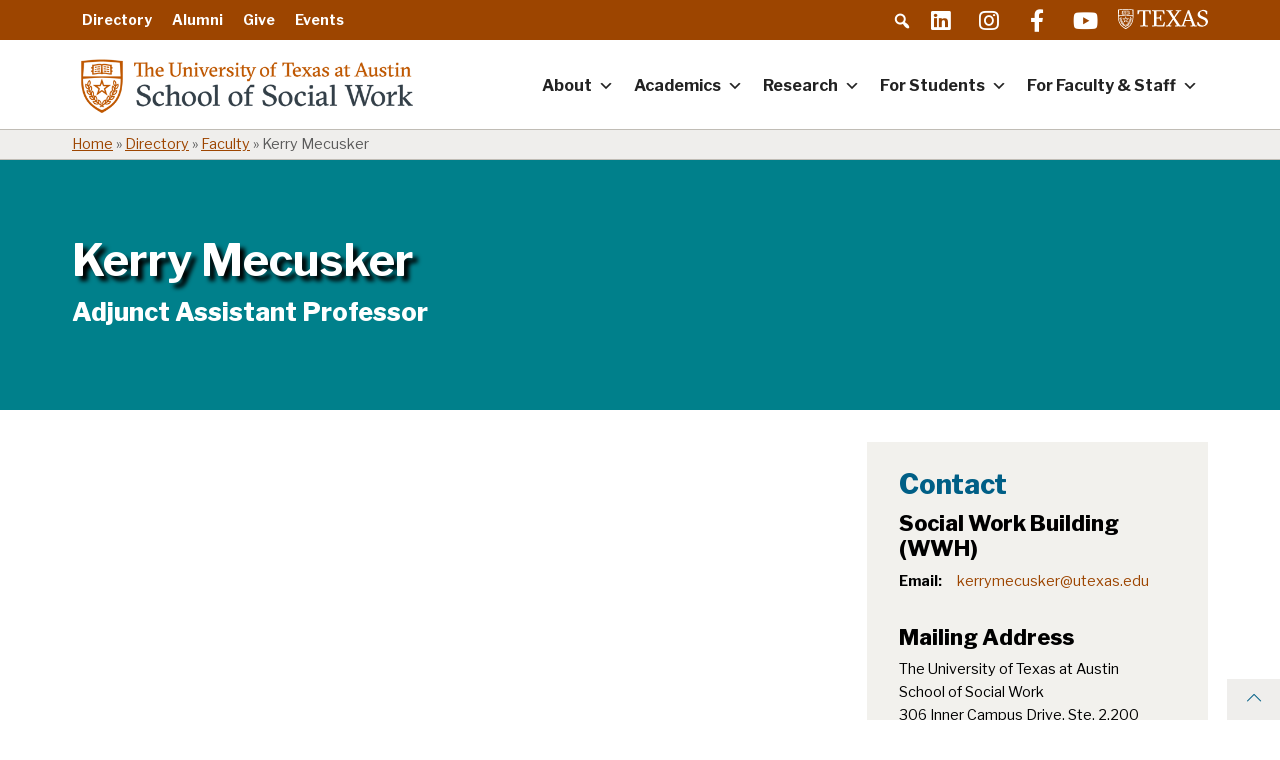

--- FILE ---
content_type: text/html; charset=UTF-8
request_url: https://socialwork.utexas.edu/directory/kerry-mecusker/
body_size: 49761
content:
<!DOCTYPE html><html lang="en-US" id="html"><head><meta name='robots' content='index, follow, max-image-preview:large, max-snippet:-1, max-video-preview:-1' />
	<style>img:is([sizes="auto" i], [sizes^="auto," i]) { contain-intrinsic-size: 3000px 1500px }</style>
	
	<!-- This site is optimized with the Yoast SEO plugin v26.3 - https://yoast.com/wordpress/plugins/seo/ -->
	<title>Kerry Mecusker - UT Social Work</title>
	<link rel="canonical" href="http://socialwork.utexas.edu/directory/kerry-mecusker/" />
	<meta property="og:locale" content="en_US" />
	<meta property="og:type" content="article" />
	<meta property="og:title" content="Kerry Mecusker - UT Social Work" />
	<meta property="og:url" content="http://socialwork.utexas.edu/directory/kerry-mecusker/" />
	<meta property="og:site_name" content="UT Social Work" />
	<meta property="article:modified_time" content="2021-10-18T14:42:22+00:00" />
	<meta name="twitter:card" content="summary_large_image" />
	<script type="application/ld+json" class="yoast-schema-graph">{"@context":"https://schema.org","@graph":[{"@type":"WebPage","@id":"http://socialwork.utexas.edu/directory/kerry-mecusker/","url":"http://socialwork.utexas.edu/directory/kerry-mecusker/","name":"Kerry Mecusker - UT Social Work","isPartOf":{"@id":"https://socialwork.utexas.edu/#website"},"datePublished":"2021-10-18T13:40:49+00:00","dateModified":"2021-10-18T14:42:22+00:00","breadcrumb":{"@id":"http://socialwork.utexas.edu/directory/kerry-mecusker/#breadcrumb"},"inLanguage":"en-US","potentialAction":[{"@type":"ReadAction","target":["http://socialwork.utexas.edu/directory/kerry-mecusker/"]}]},{"@type":"BreadcrumbList","@id":"http://socialwork.utexas.edu/directory/kerry-mecusker/#breadcrumb","itemListElement":[{"@type":"ListItem","position":1,"name":"Home","item":"https://socialwork.utexas.edu/"},{"@type":"ListItem","position":2,"name":"Directory","item":"https://socialwork.utexas.edu/directory/"},{"@type":"ListItem","position":3,"name":"Faculty","item":"https://socialwork.utexas.edu/directory-category/faculty/"},{"@type":"ListItem","position":4,"name":"Kerry Mecusker"}]},{"@type":"WebSite","@id":"https://socialwork.utexas.edu/#website","url":"https://socialwork.utexas.edu/","name":"UT Social Work","description":"University of Texas - Austin","publisher":{"@id":"https://socialwork.utexas.edu/#organization"},"potentialAction":[{"@type":"SearchAction","target":{"@type":"EntryPoint","urlTemplate":"https://socialwork.utexas.edu/?s={search_term_string}"},"query-input":{"@type":"PropertyValueSpecification","valueRequired":true,"valueName":"search_term_string"}}],"inLanguage":"en-US"},{"@type":"Organization","@id":"https://socialwork.utexas.edu/#organization","name":"UT Social Work","url":"https://socialwork.utexas.edu/","logo":{"@type":"ImageObject","inLanguage":"en-US","@id":"https://socialwork.utexas.edu/#/schema/logo/image/","url":"https://socialwork.utexas.edu/wp-content/uploads/2025/07/cropped-University-of-Texas-at-Austin-School-of-Social-Work.png","contentUrl":"https://socialwork.utexas.edu/wp-content/uploads/2025/07/cropped-University-of-Texas-at-Austin-School-of-Social-Work.png","width":600,"height":103,"caption":"UT Social Work"},"image":{"@id":"https://socialwork.utexas.edu/#/schema/logo/image/"}}]}</script>
	<!-- / Yoast SEO plugin. -->


<link rel='dns-prefetch' href='//kit.fontawesome.com' />
<link rel='dns-prefetch' href='//www.googletagmanager.com' />
<link rel='dns-prefetch' href='//fonts.googleapis.com' />
<link rel='dns-prefetch' href='//pro.fontawesome.com' />
<link rel="alternate" type="application/rss+xml" title="UT Social Work &raquo; Feed" href="https://socialwork.utexas.edu/feed/" />
<link rel="alternate" type="application/rss+xml" title="UT Social Work &raquo; Comments Feed" href="https://socialwork.utexas.edu/comments/feed/" />
<link rel="alternate" type="text/calendar" title="UT Social Work &raquo; iCal Feed" href="https://socialwork.utexas.edu/events/?ical=1" />
<script type="text/javascript">
/* <![CDATA[ */
window._wpemojiSettings = {"baseUrl":"https:\/\/s.w.org\/images\/core\/emoji\/16.0.1\/72x72\/","ext":".png","svgUrl":"https:\/\/s.w.org\/images\/core\/emoji\/16.0.1\/svg\/","svgExt":".svg","source":{"concatemoji":"https:\/\/socialwork.utexas.edu\/wp-includes\/js\/wp-emoji-release.min.js?ver=6.8.3"}};
/*! This file is auto-generated */
!function(s,n){var o,i,e;function c(e){try{var t={supportTests:e,timestamp:(new Date).valueOf()};sessionStorage.setItem(o,JSON.stringify(t))}catch(e){}}function p(e,t,n){e.clearRect(0,0,e.canvas.width,e.canvas.height),e.fillText(t,0,0);var t=new Uint32Array(e.getImageData(0,0,e.canvas.width,e.canvas.height).data),a=(e.clearRect(0,0,e.canvas.width,e.canvas.height),e.fillText(n,0,0),new Uint32Array(e.getImageData(0,0,e.canvas.width,e.canvas.height).data));return t.every(function(e,t){return e===a[t]})}function u(e,t){e.clearRect(0,0,e.canvas.width,e.canvas.height),e.fillText(t,0,0);for(var n=e.getImageData(16,16,1,1),a=0;a<n.data.length;a++)if(0!==n.data[a])return!1;return!0}function f(e,t,n,a){switch(t){case"flag":return n(e,"\ud83c\udff3\ufe0f\u200d\u26a7\ufe0f","\ud83c\udff3\ufe0f\u200b\u26a7\ufe0f")?!1:!n(e,"\ud83c\udde8\ud83c\uddf6","\ud83c\udde8\u200b\ud83c\uddf6")&&!n(e,"\ud83c\udff4\udb40\udc67\udb40\udc62\udb40\udc65\udb40\udc6e\udb40\udc67\udb40\udc7f","\ud83c\udff4\u200b\udb40\udc67\u200b\udb40\udc62\u200b\udb40\udc65\u200b\udb40\udc6e\u200b\udb40\udc67\u200b\udb40\udc7f");case"emoji":return!a(e,"\ud83e\udedf")}return!1}function g(e,t,n,a){var r="undefined"!=typeof WorkerGlobalScope&&self instanceof WorkerGlobalScope?new OffscreenCanvas(300,150):s.createElement("canvas"),o=r.getContext("2d",{willReadFrequently:!0}),i=(o.textBaseline="top",o.font="600 32px Arial",{});return e.forEach(function(e){i[e]=t(o,e,n,a)}),i}function t(e){var t=s.createElement("script");t.src=e,t.defer=!0,s.head.appendChild(t)}"undefined"!=typeof Promise&&(o="wpEmojiSettingsSupports",i=["flag","emoji"],n.supports={everything:!0,everythingExceptFlag:!0},e=new Promise(function(e){s.addEventListener("DOMContentLoaded",e,{once:!0})}),new Promise(function(t){var n=function(){try{var e=JSON.parse(sessionStorage.getItem(o));if("object"==typeof e&&"number"==typeof e.timestamp&&(new Date).valueOf()<e.timestamp+604800&&"object"==typeof e.supportTests)return e.supportTests}catch(e){}return null}();if(!n){if("undefined"!=typeof Worker&&"undefined"!=typeof OffscreenCanvas&&"undefined"!=typeof URL&&URL.createObjectURL&&"undefined"!=typeof Blob)try{var e="postMessage("+g.toString()+"("+[JSON.stringify(i),f.toString(),p.toString(),u.toString()].join(",")+"));",a=new Blob([e],{type:"text/javascript"}),r=new Worker(URL.createObjectURL(a),{name:"wpTestEmojiSupports"});return void(r.onmessage=function(e){c(n=e.data),r.terminate(),t(n)})}catch(e){}c(n=g(i,f,p,u))}t(n)}).then(function(e){for(var t in e)n.supports[t]=e[t],n.supports.everything=n.supports.everything&&n.supports[t],"flag"!==t&&(n.supports.everythingExceptFlag=n.supports.everythingExceptFlag&&n.supports[t]);n.supports.everythingExceptFlag=n.supports.everythingExceptFlag&&!n.supports.flag,n.DOMReady=!1,n.readyCallback=function(){n.DOMReady=!0}}).then(function(){return e}).then(function(){var e;n.supports.everything||(n.readyCallback(),(e=n.source||{}).concatemoji?t(e.concatemoji):e.wpemoji&&e.twemoji&&(t(e.twemoji),t(e.wpemoji)))}))}((window,document),window._wpemojiSettings);
/* ]]> */
</script>
<link rel='stylesheet' id='tribe-events-pro-mini-calendar-block-styles-css' href='https://socialwork.utexas.edu/wp-content/plugins/events-calendar-pro/build/css/tribe-events-pro-mini-calendar-block.css?ver=7.7.10' type='text/css' media='all' />
<style id='wp-emoji-styles-inline-css' type='text/css'>

	img.wp-smiley, img.emoji {
		display: inline !important;
		border: none !important;
		box-shadow: none !important;
		height: 1em !important;
		width: 1em !important;
		margin: 0 0.07em !important;
		vertical-align: -0.1em !important;
		background: none !important;
		padding: 0 !important;
	}
</style>
<link rel='stylesheet' id='wp-block-library-css' href='https://socialwork.utexas.edu/wp-includes/css/dist/block-library/style.min.css?ver=6.8.3' type='text/css' media='all' />
<style id='classic-theme-styles-inline-css' type='text/css'>
/*! This file is auto-generated */
.wp-block-button__link{color:#fff;background-color:#32373c;border-radius:9999px;box-shadow:none;text-decoration:none;padding:calc(.667em + 2px) calc(1.333em + 2px);font-size:1.125em}.wp-block-file__button{background:#32373c;color:#fff;text-decoration:none}
</style>
<link rel='stylesheet' id='ultimate_blocks-cgb-style-css-css' href='https://socialwork.utexas.edu/wp-content/plugins/ultimate-blocks/dist/blocks.style.build.css?ver=3.4.4' type='text/css' media='all' />
<link rel='stylesheet' id='awb-css' href='https://socialwork.utexas.edu/wp-content/plugins/advanced-backgrounds/assets/awb/awb.min.css?ver=1.12.7' type='text/css' media='all' />
<link rel='stylesheet' id='editorskit-frontend-css' href='https://socialwork.utexas.edu/wp-content/plugins/block-options/build/style.build.css?ver=new' type='text/css' media='all' />
<style id='font-awesome-svg-styles-default-inline-css' type='text/css'>
.svg-inline--fa {
  display: inline-block;
  height: 1em;
  overflow: visible;
  vertical-align: -.125em;
}
</style>
<link rel='stylesheet' id='font-awesome-svg-styles-css' href='https://socialwork.utexas.edu/wp-content/uploads/font-awesome/v7.1.0/css/svg-with-js.css' type='text/css' media='all' />
<style id='font-awesome-svg-styles-inline-css' type='text/css'>
   .wp-block-font-awesome-icon svg::before,
   .wp-rich-text-font-awesome-icon svg::before {content: unset;}
</style>
<style id='global-styles-inline-css' type='text/css'>
:root{--wp--preset--aspect-ratio--square: 1;--wp--preset--aspect-ratio--4-3: 4/3;--wp--preset--aspect-ratio--3-4: 3/4;--wp--preset--aspect-ratio--3-2: 3/2;--wp--preset--aspect-ratio--2-3: 2/3;--wp--preset--aspect-ratio--16-9: 16/9;--wp--preset--aspect-ratio--9-16: 9/16;--wp--preset--color--black: #000000;--wp--preset--color--cyan-bluish-gray: #abb8c3;--wp--preset--color--white: #ffffff;--wp--preset--color--pale-pink: #f78da7;--wp--preset--color--vivid-red: #cf2e2e;--wp--preset--color--luminous-vivid-orange: #ff6900;--wp--preset--color--luminous-vivid-amber: #fcb900;--wp--preset--color--light-green-cyan: #7bdcb5;--wp--preset--color--vivid-green-cyan: #00d084;--wp--preset--color--pale-cyan-blue: #8ed1fc;--wp--preset--color--vivid-cyan-blue: #0693e3;--wp--preset--color--vivid-purple: #9b51e0;--wp--preset--color--gray: #5b5b5b;--wp--preset--color--blue: #005f86;--wp--preset--color--light-blue: #00a9b7;--wp--preset--color--teal: #00808b;--wp--preset--color--green: #579e42;--wp--preset--color--light-green: #a6cd57;--wp--preset--color--red: #b6325a;--wp--preset--color--dark-orange: #9D4500;--wp--preset--color--orange: #BF5700;--wp--preset--color--light-orange: #f8971f;--wp--preset--color--pale-silver: #F5F5F5;--wp--preset--color--transparent: transparent;--wp--preset--gradient--vivid-cyan-blue-to-vivid-purple: linear-gradient(135deg,rgba(6,147,227,1) 0%,rgb(155,81,224) 100%);--wp--preset--gradient--light-green-cyan-to-vivid-green-cyan: linear-gradient(135deg,rgb(122,220,180) 0%,rgb(0,208,130) 100%);--wp--preset--gradient--luminous-vivid-amber-to-luminous-vivid-orange: linear-gradient(135deg,rgba(252,185,0,1) 0%,rgba(255,105,0,1) 100%);--wp--preset--gradient--luminous-vivid-orange-to-vivid-red: linear-gradient(135deg,rgba(255,105,0,1) 0%,rgb(207,46,46) 100%);--wp--preset--gradient--very-light-gray-to-cyan-bluish-gray: linear-gradient(135deg,rgb(238,238,238) 0%,rgb(169,184,195) 100%);--wp--preset--gradient--cool-to-warm-spectrum: linear-gradient(135deg,rgb(74,234,220) 0%,rgb(151,120,209) 20%,rgb(207,42,186) 40%,rgb(238,44,130) 60%,rgb(251,105,98) 80%,rgb(254,248,76) 100%);--wp--preset--gradient--blush-light-purple: linear-gradient(135deg,rgb(255,206,236) 0%,rgb(152,150,240) 100%);--wp--preset--gradient--blush-bordeaux: linear-gradient(135deg,rgb(254,205,165) 0%,rgb(254,45,45) 50%,rgb(107,0,62) 100%);--wp--preset--gradient--luminous-dusk: linear-gradient(135deg,rgb(255,203,112) 0%,rgb(199,81,192) 50%,rgb(65,88,208) 100%);--wp--preset--gradient--pale-ocean: linear-gradient(135deg,rgb(255,245,203) 0%,rgb(182,227,212) 50%,rgb(51,167,181) 100%);--wp--preset--gradient--electric-grass: linear-gradient(135deg,rgb(202,248,128) 0%,rgb(113,206,126) 100%);--wp--preset--gradient--midnight: linear-gradient(135deg,rgb(2,3,129) 0%,rgb(40,116,252) 100%);--wp--preset--font-size--small: 12px;--wp--preset--font-size--medium: 20px;--wp--preset--font-size--large: 20px;--wp--preset--font-size--x-large: 42px;--wp--preset--font-size--regular: 16px;--wp--preset--spacing--20: 0.44rem;--wp--preset--spacing--30: 0.67rem;--wp--preset--spacing--40: 1rem;--wp--preset--spacing--50: 1.5rem;--wp--preset--spacing--60: 2.25rem;--wp--preset--spacing--70: 3.38rem;--wp--preset--spacing--80: 5.06rem;--wp--preset--shadow--natural: 6px 6px 9px rgba(0, 0, 0, 0.2);--wp--preset--shadow--deep: 12px 12px 50px rgba(0, 0, 0, 0.4);--wp--preset--shadow--sharp: 6px 6px 0px rgba(0, 0, 0, 0.2);--wp--preset--shadow--outlined: 6px 6px 0px -3px rgba(255, 255, 255, 1), 6px 6px rgba(0, 0, 0, 1);--wp--preset--shadow--crisp: 6px 6px 0px rgba(0, 0, 0, 1);}:where(.is-layout-flex){gap: 0.5em;}:where(.is-layout-grid){gap: 0.5em;}body .is-layout-flex{display: flex;}.is-layout-flex{flex-wrap: wrap;align-items: center;}.is-layout-flex > :is(*, div){margin: 0;}body .is-layout-grid{display: grid;}.is-layout-grid > :is(*, div){margin: 0;}:where(.wp-block-columns.is-layout-flex){gap: 2em;}:where(.wp-block-columns.is-layout-grid){gap: 2em;}:where(.wp-block-post-template.is-layout-flex){gap: 1.25em;}:where(.wp-block-post-template.is-layout-grid){gap: 1.25em;}.has-black-color{color: var(--wp--preset--color--black) !important;}.has-cyan-bluish-gray-color{color: var(--wp--preset--color--cyan-bluish-gray) !important;}.has-white-color{color: var(--wp--preset--color--white) !important;}.has-pale-pink-color{color: var(--wp--preset--color--pale-pink) !important;}.has-vivid-red-color{color: var(--wp--preset--color--vivid-red) !important;}.has-luminous-vivid-orange-color{color: var(--wp--preset--color--luminous-vivid-orange) !important;}.has-luminous-vivid-amber-color{color: var(--wp--preset--color--luminous-vivid-amber) !important;}.has-light-green-cyan-color{color: var(--wp--preset--color--light-green-cyan) !important;}.has-vivid-green-cyan-color{color: var(--wp--preset--color--vivid-green-cyan) !important;}.has-pale-cyan-blue-color{color: var(--wp--preset--color--pale-cyan-blue) !important;}.has-vivid-cyan-blue-color{color: var(--wp--preset--color--vivid-cyan-blue) !important;}.has-vivid-purple-color{color: var(--wp--preset--color--vivid-purple) !important;}.has-black-background-color{background-color: var(--wp--preset--color--black) !important;}.has-cyan-bluish-gray-background-color{background-color: var(--wp--preset--color--cyan-bluish-gray) !important;}.has-white-background-color{background-color: var(--wp--preset--color--white) !important;}.has-pale-pink-background-color{background-color: var(--wp--preset--color--pale-pink) !important;}.has-vivid-red-background-color{background-color: var(--wp--preset--color--vivid-red) !important;}.has-luminous-vivid-orange-background-color{background-color: var(--wp--preset--color--luminous-vivid-orange) !important;}.has-luminous-vivid-amber-background-color{background-color: var(--wp--preset--color--luminous-vivid-amber) !important;}.has-light-green-cyan-background-color{background-color: var(--wp--preset--color--light-green-cyan) !important;}.has-vivid-green-cyan-background-color{background-color: var(--wp--preset--color--vivid-green-cyan) !important;}.has-pale-cyan-blue-background-color{background-color: var(--wp--preset--color--pale-cyan-blue) !important;}.has-vivid-cyan-blue-background-color{background-color: var(--wp--preset--color--vivid-cyan-blue) !important;}.has-vivid-purple-background-color{background-color: var(--wp--preset--color--vivid-purple) !important;}.has-black-border-color{border-color: var(--wp--preset--color--black) !important;}.has-cyan-bluish-gray-border-color{border-color: var(--wp--preset--color--cyan-bluish-gray) !important;}.has-white-border-color{border-color: var(--wp--preset--color--white) !important;}.has-pale-pink-border-color{border-color: var(--wp--preset--color--pale-pink) !important;}.has-vivid-red-border-color{border-color: var(--wp--preset--color--vivid-red) !important;}.has-luminous-vivid-orange-border-color{border-color: var(--wp--preset--color--luminous-vivid-orange) !important;}.has-luminous-vivid-amber-border-color{border-color: var(--wp--preset--color--luminous-vivid-amber) !important;}.has-light-green-cyan-border-color{border-color: var(--wp--preset--color--light-green-cyan) !important;}.has-vivid-green-cyan-border-color{border-color: var(--wp--preset--color--vivid-green-cyan) !important;}.has-pale-cyan-blue-border-color{border-color: var(--wp--preset--color--pale-cyan-blue) !important;}.has-vivid-cyan-blue-border-color{border-color: var(--wp--preset--color--vivid-cyan-blue) !important;}.has-vivid-purple-border-color{border-color: var(--wp--preset--color--vivid-purple) !important;}.has-vivid-cyan-blue-to-vivid-purple-gradient-background{background: var(--wp--preset--gradient--vivid-cyan-blue-to-vivid-purple) !important;}.has-light-green-cyan-to-vivid-green-cyan-gradient-background{background: var(--wp--preset--gradient--light-green-cyan-to-vivid-green-cyan) !important;}.has-luminous-vivid-amber-to-luminous-vivid-orange-gradient-background{background: var(--wp--preset--gradient--luminous-vivid-amber-to-luminous-vivid-orange) !important;}.has-luminous-vivid-orange-to-vivid-red-gradient-background{background: var(--wp--preset--gradient--luminous-vivid-orange-to-vivid-red) !important;}.has-very-light-gray-to-cyan-bluish-gray-gradient-background{background: var(--wp--preset--gradient--very-light-gray-to-cyan-bluish-gray) !important;}.has-cool-to-warm-spectrum-gradient-background{background: var(--wp--preset--gradient--cool-to-warm-spectrum) !important;}.has-blush-light-purple-gradient-background{background: var(--wp--preset--gradient--blush-light-purple) !important;}.has-blush-bordeaux-gradient-background{background: var(--wp--preset--gradient--blush-bordeaux) !important;}.has-luminous-dusk-gradient-background{background: var(--wp--preset--gradient--luminous-dusk) !important;}.has-pale-ocean-gradient-background{background: var(--wp--preset--gradient--pale-ocean) !important;}.has-electric-grass-gradient-background{background: var(--wp--preset--gradient--electric-grass) !important;}.has-midnight-gradient-background{background: var(--wp--preset--gradient--midnight) !important;}.has-small-font-size{font-size: var(--wp--preset--font-size--small) !important;}.has-medium-font-size{font-size: var(--wp--preset--font-size--medium) !important;}.has-large-font-size{font-size: var(--wp--preset--font-size--large) !important;}.has-x-large-font-size{font-size: var(--wp--preset--font-size--x-large) !important;}
:where(.wp-block-post-template.is-layout-flex){gap: 1.25em;}:where(.wp-block-post-template.is-layout-grid){gap: 1.25em;}
:where(.wp-block-columns.is-layout-flex){gap: 2em;}:where(.wp-block-columns.is-layout-grid){gap: 2em;}
:root :where(.wp-block-pullquote){font-size: 1.5em;line-height: 1.6;}
</style>
<link rel='stylesheet' id='widgetopts-styles-css' href='https://socialwork.utexas.edu/wp-content/plugins/extended-widget-options/assets/css/widget-options.css?ver=5.2.3' type='text/css' media='all' />
<link rel='stylesheet' id='ub-extension-style-css-css' href='https://socialwork.utexas.edu/wp-content/plugins/ultimate-blocks/src/extensions/style.css?ver=6.8.3' type='text/css' media='all' />
<link rel='stylesheet' id='dashicons-css' href='https://socialwork.utexas.edu/wp-includes/css/dashicons.min.css?ver=6.8.3' type='text/css' media='all' />
<style id='dashicons-inline-css' type='text/css'>
.entry-content > * {margin-bottom: 16px !important}
</style>
<link rel='stylesheet' id='megamenu-fontawesome5-css' href='https://socialwork.utexas.edu/wp-content/plugins/megamenu-pro/icons/fontawesome5/css/all.min.css?ver=2.4.4' type='text/css' media='all' />
<link rel='stylesheet' id='megamenu-fontawesome6-css' href='https://socialwork.utexas.edu/wp-content/plugins/megamenu-pro/icons/fontawesome6/css/all.min.css?ver=2.4.4' type='text/css' media='all' />
<link rel='stylesheet' id='fwp-google-fonts-css' href='https://fonts.googleapis.com/css?family=Libre+Franklin%3A400%2C400i%2C700%2C700i%2C800%2C800i&#038;subset=latin%2Clatin-ext&#038;display=swap&#038;ver=6.8.3' type='text/css' media='all' />
<link rel='stylesheet' id='aos-css' href='https://socialwork.utexas.edu/wp-content/themes/fwp-blocks-theme/assets/css/aos.css?ver=1763098104' type='text/css' media='screen' />
<link rel='stylesheet' id='font-awesome-css' href='https://pro.fontawesome.com/releases/v5.15.4/css/all.css?ver=6.8.3' type='text/css' media='all' />
<link rel='stylesheet' id='fancybox-css' href='https://socialwork.utexas.edu/wp-content/plugins/easy-fancybox/fancybox/2.2.0/jquery.fancybox.min.css?ver=6.8.3' type='text/css' media='screen' />
<link rel='stylesheet' id='fwp-child-style-css' href='https://socialwork.utexas.edu/wp-content/themes/fwp-blocks-child-ssw/assets/css/main.css?ver=1763098104' type='text/css' media='all' />
<link rel='stylesheet' id='fwp-style-print-child-css' href='https://socialwork.utexas.edu/wp-content/themes/fwp-blocks-child-ssw/assets/css/print.css?ver=1763098104' type='text/css' media='print' />
<script type="text/javascript" src="https://socialwork.utexas.edu/wp-includes/js/jquery/jquery.js" id="jquery-js"></script>
<script type="text/javascript" src="https://socialwork.utexas.edu/wp-content/plugins/stop-user-enumeration/frontend/js/frontend.js?ver=1.7.5" id="stop-user-enumeration-js" defer="defer" data-wp-strategy="defer"></script>
<script defer crossorigin="anonymous" type="text/javascript" src="https://kit.fontawesome.com/4d369b8876.js" id="font-awesome-official-js"></script>

<!-- Google tag (gtag.js) snippet added by Site Kit -->
<!-- Google Analytics snippet added by Site Kit -->
<script type="text/javascript" src="https://www.googletagmanager.com/gtag/js?id=GT-MQ7688P3" id="google_gtagjs-js" async></script>
<script type="text/javascript" id="google_gtagjs-js-after">
/* <![CDATA[ */
window.dataLayer = window.dataLayer || [];function gtag(){dataLayer.push(arguments);}
gtag("set","linker",{"domains":["socialwork.utexas.edu"]});
gtag("js", new Date());
gtag("set", "developer_id.dZTNiMT", true);
gtag("config", "GT-MQ7688P3");
/* ]]> */
</script>
<script type="text/javascript" src="https://socialwork.utexas.edu/wp-content/themes/fwp-blocks-child-ssw/assets/js/fwp-child-js-min.js?ver=6.8.3" id="fwp-child-js-js"></script>
<link rel="https://api.w.org/" href="https://socialwork.utexas.edu/wp-json/" /><link rel="alternate" title="JSON" type="application/json" href="https://socialwork.utexas.edu/wp-json/wp/v2/directory/32793" /><link rel="EditURI" type="application/rsd+xml" title="RSD" href="https://socialwork.utexas.edu/xmlrpc.php?rsd" />
<meta name="generator" content="WordPress 6.8.3" />
<link rel='shortlink' href='https://socialwork.utexas.edu/?p=32793' />
<link rel="alternate" title="oEmbed (JSON)" type="application/json+oembed" href="https://socialwork.utexas.edu/wp-json/oembed/1.0/embed?url=https%3A%2F%2Fsocialwork.utexas.edu%2Fdirectory%2Fkerry-mecusker%2F" />
<link rel="alternate" title="oEmbed (XML)" type="text/xml+oembed" href="https://socialwork.utexas.edu/wp-json/oembed/1.0/embed?url=https%3A%2F%2Fsocialwork.utexas.edu%2Fdirectory%2Fkerry-mecusker%2F&#038;format=xml" />
<meta name="generator" content="Site Kit by Google 1.165.0" /><meta name="tec-api-version" content="v1"><meta name="tec-api-origin" content="https://socialwork.utexas.edu"><link rel="alternate" href="https://socialwork.utexas.edu/wp-json/tribe/events/v1/" /><meta charset="UTF-8"><meta name="viewport" content="width=device-width, initial-scale=1"><link rel="profile" href="http://gmpg.org/xfn/11"><link rel="pingback" href="https://socialwork.utexas.edu/xmlrpc.php"><style type="text/css">.blue-message {
background: none repeat scroll 0 0 #3399ff;
color: #ffffff;
text-shadow: none;
font-size: 14px;
line-height: 24px;
padding: 10px;
}.green-message {
background: none repeat scroll 0 0 #8cc14c;
color: #ffffff;
text-shadow: none;
font-size: 14px;
line-height: 24px;
padding: 10px;
}.orange-message {
background: none repeat scroll 0 0 #faa732;
color: #ffffff;
text-shadow: none;
font-size: 14px;
line-height: 24px;
padding: 10px;
}.red-message {
background: none repeat scroll 0 0 #da4d31;
color: #ffffff;
text-shadow: none;
font-size: 14px;
line-height: 24px;
padding: 10px;
}.grey-message {
background: none repeat scroll 0 0 #53555c;
color: #ffffff;
text-shadow: none;
font-size: 14px;
line-height: 24px;
padding: 10px;
}.left-block {
background: none repeat scroll 0 0px, radial-gradient(ellipse at center center, #ffffff 0%, #f2f2f2 100%) repeat scroll 0 0 rgba(0, 0, 0, 0);
color: #8b8e97;
padding: 10px;
margin: 10px;
float: left;
}.right-block {
background: none repeat scroll 0 0px, radial-gradient(ellipse at center center, #ffffff 0%, #f2f2f2 100%) repeat scroll 0 0 rgba(0, 0, 0, 0);
color: #8b8e97;
padding: 10px;
margin: 10px;
float: right;
}.blockquotes {
background: none;
border-left: 5px solid #f1f1f1;
color: #8B8E97;
font-size: 14px;
font-style: italic;
line-height: 22px;
padding-left: 15px;
padding: 10px;
width: 60%;
float: left;
}</style><link rel="icon" href="https://socialwork.utexas.edu/wp-content/uploads/2020/02/cropped-cropped-cropped-shield-icon-1-32x32.png" sizes="32x32" />
<link rel="icon" href="https://socialwork.utexas.edu/wp-content/uploads/2020/02/cropped-cropped-cropped-shield-icon-1-192x192.png" sizes="192x192" />
<link rel="apple-touch-icon" href="https://socialwork.utexas.edu/wp-content/uploads/2020/02/cropped-cropped-cropped-shield-icon-1-180x180.png" />
<meta name="msapplication-TileImage" content="https://socialwork.utexas.edu/wp-content/uploads/2020/02/cropped-cropped-cropped-shield-icon-1-270x270.png" />
<style type="text/css">@charset "UTF-8";/** THIS FILE IS AUTOMATICALLY GENERATED - DO NOT MAKE MANUAL EDITS! **//** Custom CSS should be added to Mega Menu > Menu Themes > Custom Styling **/.mega-menu-last-modified-1722611082 {content: 'Friday 2nd August 2024 15:04:42 UTC';}#mega-menu-wrap-primary, #mega-menu-wrap-primary #mega-menu-primary, #mega-menu-wrap-primary #mega-menu-primary ul.mega-sub-menu, #mega-menu-wrap-primary #mega-menu-primary li.mega-menu-item, #mega-menu-wrap-primary #mega-menu-primary li.mega-menu-row, #mega-menu-wrap-primary #mega-menu-primary li.mega-menu-column, #mega-menu-wrap-primary #mega-menu-primary a.mega-menu-link, #mega-menu-wrap-primary #mega-menu-primary span.mega-menu-badge {transition: none;border-radius: 0;box-shadow: none;background: none;border: 0;bottom: auto;box-sizing: border-box;clip: auto;color: #666;display: block;float: none;font-family: inherit;font-size: 14px;height: auto;left: auto;line-height: 1.5;list-style-type: none;margin: 0;min-height: auto;max-height: none;min-width: auto;max-width: none;opacity: 1;outline: none;overflow: visible;padding: 0;position: relative;pointer-events: auto;right: auto;text-align: left;text-decoration: none;text-indent: 0;text-transform: none;transform: none;top: auto;vertical-align: baseline;visibility: inherit;width: auto;word-wrap: break-word;white-space: normal;}#mega-menu-wrap-primary:before, #mega-menu-wrap-primary:after, #mega-menu-wrap-primary #mega-menu-primary:before, #mega-menu-wrap-primary #mega-menu-primary:after, #mega-menu-wrap-primary #mega-menu-primary ul.mega-sub-menu:before, #mega-menu-wrap-primary #mega-menu-primary ul.mega-sub-menu:after, #mega-menu-wrap-primary #mega-menu-primary li.mega-menu-item:before, #mega-menu-wrap-primary #mega-menu-primary li.mega-menu-item:after, #mega-menu-wrap-primary #mega-menu-primary li.mega-menu-row:before, #mega-menu-wrap-primary #mega-menu-primary li.mega-menu-row:after, #mega-menu-wrap-primary #mega-menu-primary li.mega-menu-column:before, #mega-menu-wrap-primary #mega-menu-primary li.mega-menu-column:after, #mega-menu-wrap-primary #mega-menu-primary a.mega-menu-link:before, #mega-menu-wrap-primary #mega-menu-primary a.mega-menu-link:after, #mega-menu-wrap-primary #mega-menu-primary span.mega-menu-badge:before, #mega-menu-wrap-primary #mega-menu-primary span.mega-menu-badge:after {display: none;}#mega-menu-wrap-primary {border-radius: 0;}@media only screen and (min-width: 1000px) {#mega-menu-wrap-primary {background: white;}}#mega-menu-wrap-primary.mega-keyboard-navigation .mega-menu-toggle:focus, #mega-menu-wrap-primary.mega-keyboard-navigation .mega-toggle-block:focus, #mega-menu-wrap-primary.mega-keyboard-navigation .mega-toggle-block a:focus, #mega-menu-wrap-primary.mega-keyboard-navigation .mega-toggle-block .mega-search input[type=text]:focus, #mega-menu-wrap-primary.mega-keyboard-navigation .mega-toggle-block button.mega-toggle-animated:focus, #mega-menu-wrap-primary.mega-keyboard-navigation #mega-menu-primary a:focus, #mega-menu-wrap-primary.mega-keyboard-navigation #mega-menu-primary span:focus, #mega-menu-wrap-primary.mega-keyboard-navigation #mega-menu-primary input:focus, #mega-menu-wrap-primary.mega-keyboard-navigation #mega-menu-primary li.mega-menu-item a.mega-menu-link:focus, #mega-menu-wrap-primary.mega-keyboard-navigation #mega-menu-primary form.mega-search-open:has(input[type=text]:focus) {outline-style: solid;outline-width: 3px;outline-color: #109cde;outline-offset: -3px;}#mega-menu-wrap-primary.mega-keyboard-navigation .mega-toggle-block button.mega-toggle-animated:focus {outline-offset: 2px;}#mega-menu-wrap-primary.mega-keyboard-navigation > li.mega-menu-item > a.mega-menu-link:focus {background: white;color: #c77527;font-weight: bold;text-decoration: none;border-color: #fff;}@media only screen and (max-width: 999px) {#mega-menu-wrap-primary.mega-keyboard-navigation > li.mega-menu-item > a.mega-menu-link:focus {color: #ffffff;background: #333;}}#mega-menu-wrap-primary #mega-menu-primary {text-align: left;padding: 0px 0px 0px 0px;}#mega-menu-wrap-primary #mega-menu-primary a.mega-menu-link {cursor: pointer;display: inline;}#mega-menu-wrap-primary #mega-menu-primary a.mega-menu-link .mega-description-group {vertical-align: middle;display: inline-block;transition: none;}#mega-menu-wrap-primary #mega-menu-primary a.mega-menu-link .mega-description-group .mega-menu-title, #mega-menu-wrap-primary #mega-menu-primary a.mega-menu-link .mega-description-group .mega-menu-description {transition: none;line-height: 1.5;display: block;}#mega-menu-wrap-primary #mega-menu-primary a.mega-menu-link .mega-description-group .mega-menu-description {font-style: italic;font-size: 0.8em;text-transform: none;font-weight: normal;}#mega-menu-wrap-primary #mega-menu-primary li.mega-menu-megamenu li.mega-menu-item.mega-icon-left.mega-has-description.mega-has-icon > a.mega-menu-link {display: flex;align-items: center;}#mega-menu-wrap-primary #mega-menu-primary li.mega-menu-megamenu li.mega-menu-item.mega-icon-left.mega-has-description.mega-has-icon > a.mega-menu-link:before {flex: 0 0 auto;align-self: flex-start;}#mega-menu-wrap-primary #mega-menu-primary li.mega-menu-tabbed.mega-menu-megamenu > ul.mega-sub-menu > li.mega-menu-item.mega-icon-left.mega-has-description.mega-has-icon > a.mega-menu-link {display: block;}#mega-menu-wrap-primary #mega-menu-primary li.mega-menu-item.mega-icon-top > a.mega-menu-link {display: table-cell;vertical-align: middle;line-height: initial;}#mega-menu-wrap-primary #mega-menu-primary li.mega-menu-item.mega-icon-top > a.mega-menu-link:before {display: block;margin: 0 0 6px 0;text-align: center;}#mega-menu-wrap-primary #mega-menu-primary li.mega-menu-item.mega-icon-top > a.mega-menu-link > span.mega-title-below {display: inline-block;transition: none;}@media only screen and (max-width: 999px) {#mega-menu-wrap-primary #mega-menu-primary > li.mega-menu-item.mega-icon-top > a.mega-menu-link {display: block;line-height: 40px;}#mega-menu-wrap-primary #mega-menu-primary > li.mega-menu-item.mega-icon-top > a.mega-menu-link:before {display: inline-block;margin: 0 6px 0 0;text-align: left;}}#mega-menu-wrap-primary #mega-menu-primary li.mega-menu-item.mega-icon-right > a.mega-menu-link:before {float: right;margin: 0 0 0 6px;}#mega-menu-wrap-primary #mega-menu-primary > li.mega-animating > ul.mega-sub-menu {pointer-events: none;}#mega-menu-wrap-primary #mega-menu-primary li.mega-disable-link > a.mega-menu-link, #mega-menu-wrap-primary #mega-menu-primary li.mega-menu-megamenu li.mega-disable-link > a.mega-menu-link {cursor: inherit;}#mega-menu-wrap-primary #mega-menu-primary li.mega-menu-item-has-children.mega-disable-link > a.mega-menu-link, #mega-menu-wrap-primary #mega-menu-primary li.mega-menu-megamenu > li.mega-menu-item-has-children.mega-disable-link > a.mega-menu-link {cursor: pointer;}#mega-menu-wrap-primary #mega-menu-primary p {margin-bottom: 10px;}#mega-menu-wrap-primary #mega-menu-primary input, #mega-menu-wrap-primary #mega-menu-primary img {max-width: 100%;}#mega-menu-wrap-primary #mega-menu-primary li.mega-menu-item > ul.mega-sub-menu {display: block;visibility: hidden;opacity: 1;pointer-events: auto;}@media only screen and (max-width: 999px) {#mega-menu-wrap-primary #mega-menu-primary li.mega-menu-item > ul.mega-sub-menu {display: none;visibility: visible;opacity: 1;}#mega-menu-wrap-primary #mega-menu-primary li.mega-menu-item.mega-toggle-on > ul.mega-sub-menu, #mega-menu-wrap-primary #mega-menu-primary li.mega-menu-megamenu.mega-menu-item.mega-toggle-on ul.mega-sub-menu {display: block;}#mega-menu-wrap-primary #mega-menu-primary li.mega-menu-megamenu.mega-menu-item.mega-toggle-on li.mega-hide-sub-menu-on-mobile > ul.mega-sub-menu, #mega-menu-wrap-primary #mega-menu-primary li.mega-hide-sub-menu-on-mobile > ul.mega-sub-menu {display: none;}}@media only screen and (min-width: 1000px) {#mega-menu-wrap-primary #mega-menu-primary[data-effect="fade"] li.mega-menu-item > ul.mega-sub-menu {opacity: 0;transition: opacity 200ms ease-in, visibility 200ms ease-in;}#mega-menu-wrap-primary #mega-menu-primary[data-effect="fade"].mega-no-js li.mega-menu-item:hover > ul.mega-sub-menu, #mega-menu-wrap-primary #mega-menu-primary[data-effect="fade"].mega-no-js li.mega-menu-item:focus > ul.mega-sub-menu, #mega-menu-wrap-primary #mega-menu-primary[data-effect="fade"] li.mega-menu-item.mega-toggle-on > ul.mega-sub-menu, #mega-menu-wrap-primary #mega-menu-primary[data-effect="fade"] li.mega-menu-item.mega-menu-megamenu.mega-toggle-on ul.mega-sub-menu {opacity: 1;}#mega-menu-wrap-primary #mega-menu-primary[data-effect="fade_up"] li.mega-menu-item.mega-menu-megamenu > ul.mega-sub-menu, #mega-menu-wrap-primary #mega-menu-primary[data-effect="fade_up"] li.mega-menu-item.mega-menu-flyout ul.mega-sub-menu {opacity: 0;transform: translate(0, 10px);transition: opacity 200ms ease-in, transform 200ms ease-in, visibility 200ms ease-in;}#mega-menu-wrap-primary #mega-menu-primary[data-effect="fade_up"].mega-no-js li.mega-menu-item:hover > ul.mega-sub-menu, #mega-menu-wrap-primary #mega-menu-primary[data-effect="fade_up"].mega-no-js li.mega-menu-item:focus > ul.mega-sub-menu, #mega-menu-wrap-primary #mega-menu-primary[data-effect="fade_up"] li.mega-menu-item.mega-toggle-on > ul.mega-sub-menu, #mega-menu-wrap-primary #mega-menu-primary[data-effect="fade_up"] li.mega-menu-item.mega-menu-megamenu.mega-toggle-on ul.mega-sub-menu {opacity: 1;transform: translate(0, 0);}#mega-menu-wrap-primary #mega-menu-primary[data-effect="slide_up"] li.mega-menu-item.mega-menu-megamenu > ul.mega-sub-menu, #mega-menu-wrap-primary #mega-menu-primary[data-effect="slide_up"] li.mega-menu-item.mega-menu-flyout ul.mega-sub-menu {transform: translate(0, 10px);transition: transform 200ms ease-in, visibility 200ms ease-in;}#mega-menu-wrap-primary #mega-menu-primary[data-effect="slide_up"].mega-no-js li.mega-menu-item:hover > ul.mega-sub-menu, #mega-menu-wrap-primary #mega-menu-primary[data-effect="slide_up"].mega-no-js li.mega-menu-item:focus > ul.mega-sub-menu, #mega-menu-wrap-primary #mega-menu-primary[data-effect="slide_up"] li.mega-menu-item.mega-toggle-on > ul.mega-sub-menu, #mega-menu-wrap-primary #mega-menu-primary[data-effect="slide_up"] li.mega-menu-item.mega-menu-megamenu.mega-toggle-on ul.mega-sub-menu {transform: translate(0, 0);}}#mega-menu-wrap-primary #mega-menu-primary li.mega-menu-item.mega-menu-megamenu ul.mega-sub-menu li.mega-collapse-children > ul.mega-sub-menu {display: none;}#mega-menu-wrap-primary #mega-menu-primary li.mega-menu-item.mega-menu-megamenu ul.mega-sub-menu li.mega-collapse-children.mega-toggle-on > ul.mega-sub-menu {display: block;}#mega-menu-wrap-primary #mega-menu-primary.mega-no-js li.mega-menu-item:hover > ul.mega-sub-menu, #mega-menu-wrap-primary #mega-menu-primary.mega-no-js li.mega-menu-item:focus > ul.mega-sub-menu, #mega-menu-wrap-primary #mega-menu-primary li.mega-menu-item.mega-toggle-on > ul.mega-sub-menu {visibility: visible;}#mega-menu-wrap-primary #mega-menu-primary li.mega-menu-item.mega-menu-megamenu ul.mega-sub-menu ul.mega-sub-menu {visibility: inherit;opacity: 1;display: block;}#mega-menu-wrap-primary #mega-menu-primary li.mega-menu-item.mega-menu-megamenu ul.mega-sub-menu li.mega-1-columns > ul.mega-sub-menu > li.mega-menu-item {float: left;width: 100%;}#mega-menu-wrap-primary #mega-menu-primary li.mega-menu-item.mega-menu-megamenu ul.mega-sub-menu li.mega-2-columns > ul.mega-sub-menu > li.mega-menu-item {float: left;width: 50%;}#mega-menu-wrap-primary #mega-menu-primary li.mega-menu-item.mega-menu-megamenu ul.mega-sub-menu li.mega-3-columns > ul.mega-sub-menu > li.mega-menu-item {float: left;width: 33.3333333333%;}#mega-menu-wrap-primary #mega-menu-primary li.mega-menu-item.mega-menu-megamenu ul.mega-sub-menu li.mega-4-columns > ul.mega-sub-menu > li.mega-menu-item {float: left;width: 25%;}#mega-menu-wrap-primary #mega-menu-primary li.mega-menu-item.mega-menu-megamenu ul.mega-sub-menu li.mega-5-columns > ul.mega-sub-menu > li.mega-menu-item {float: left;width: 20%;}#mega-menu-wrap-primary #mega-menu-primary li.mega-menu-item.mega-menu-megamenu ul.mega-sub-menu li.mega-6-columns > ul.mega-sub-menu > li.mega-menu-item {float: left;width: 16.6666666667%;}#mega-menu-wrap-primary #mega-menu-primary li.mega-menu-item a[class^='dashicons']:before {font-family: dashicons;}#mega-menu-wrap-primary #mega-menu-primary li.mega-menu-item a.mega-menu-link:before {display: inline-block;font: inherit;font-family: dashicons;position: static;margin: 0 6px 0 0px;vertical-align: top;-webkit-font-smoothing: antialiased;-moz-osx-font-smoothing: grayscale;color: inherit;background: transparent;height: auto;width: auto;top: auto;}#mega-menu-wrap-primary #mega-menu-primary li.mega-menu-item.mega-hide-text a.mega-menu-link:before {margin: 0;}#mega-menu-wrap-primary #mega-menu-primary li.mega-menu-item.mega-hide-text li.mega-menu-item a.mega-menu-link:before {margin: 0 6px 0 0;}#mega-menu-wrap-primary #mega-menu-primary li.mega-align-bottom-left.mega-toggle-on > a.mega-menu-link {border-radius: 0;}#mega-menu-wrap-primary #mega-menu-primary li.mega-align-bottom-right > ul.mega-sub-menu {right: 0;}#mega-menu-wrap-primary #mega-menu-primary li.mega-align-bottom-right.mega-toggle-on > a.mega-menu-link {border-radius: 0;}@media only screen and (min-width: 1000px) {#mega-menu-wrap-primary #mega-menu-primary > li.mega-menu-megamenu.mega-menu-item {position: static;}}#mega-menu-wrap-primary #mega-menu-primary > li.mega-menu-item {margin: 0 0px 0 0;display: inline-block;height: auto;vertical-align: middle;}#mega-menu-wrap-primary #mega-menu-primary > li.mega-menu-item.mega-item-align-right {float: right;}@media only screen and (min-width: 1000px) {#mega-menu-wrap-primary #mega-menu-primary > li.mega-menu-item.mega-item-align-right {margin: 0 0 0 0px;}}@media only screen and (min-width: 1000px) {#mega-menu-wrap-primary #mega-menu-primary > li.mega-menu-item.mega-item-align-float-left {float: left;}}@media only screen and (min-width: 1000px) {#mega-menu-wrap-primary #mega-menu-primary > li.mega-menu-item > a.mega-menu-link:hover, #mega-menu-wrap-primary #mega-menu-primary > li.mega-menu-item > a.mega-menu-link:focus {background: white;color: #c77527;font-weight: bold;text-decoration: none;border-color: #fff;}}#mega-menu-wrap-primary #mega-menu-primary > li.mega-menu-item.mega-toggle-on > a.mega-menu-link {background: white;color: #c77527;font-weight: bold;text-decoration: none;border-color: #fff;}@media only screen and (max-width: 999px) {#mega-menu-wrap-primary #mega-menu-primary > li.mega-menu-item.mega-toggle-on > a.mega-menu-link {color: #ffffff;background: #333;}}#mega-menu-wrap-primary #mega-menu-primary > li.mega-menu-item > a.mega-menu-link {line-height: 60px;height: 60px;padding: 0px 10px 0px 10px;vertical-align: baseline;width: auto;display: block;color: #222;text-transform: none;text-decoration: none;text-align: left;background: rgba(0, 0, 0, 0);border: 0;border-radius: 0;font-family: inherit;font-size: 16px;font-weight: bold;outline: none;}@media only screen and (min-width: 1000px) {#mega-menu-wrap-primary #mega-menu-primary > li.mega-menu-item.mega-multi-line > a.mega-menu-link {line-height: inherit;display: table-cell;vertical-align: middle;}}@media only screen and (max-width: 999px) {#mega-menu-wrap-primary #mega-menu-primary > li.mega-menu-item.mega-multi-line > a.mega-menu-link br {display: none;}}@media only screen and (max-width: 999px) {#mega-menu-wrap-primary #mega-menu-primary > li.mega-menu-item {display: list-item;margin: 0;clear: both;border: 0;}#mega-menu-wrap-primary #mega-menu-primary > li.mega-menu-item.mega-item-align-right {float: none;}#mega-menu-wrap-primary #mega-menu-primary > li.mega-menu-item > a.mega-menu-link {border-radius: 0;border: 0;margin: 0;line-height: 40px;height: 40px;padding: 0 10px;background: transparent;text-align: left;color: #ffffff;font-size: 14px;}}#mega-menu-wrap-primary #mega-menu-primary li.mega-menu-megamenu > ul.mega-sub-menu > li.mega-menu-row {width: 100%;float: left;}#mega-menu-wrap-primary #mega-menu-primary li.mega-menu-megamenu > ul.mega-sub-menu > li.mega-menu-row .mega-menu-column {float: left;min-height: 1px;}@media only screen and (min-width: 1000px) {#mega-menu-wrap-primary #mega-menu-primary li.mega-menu-megamenu > ul.mega-sub-menu > li.mega-menu-row > ul.mega-sub-menu > li.mega-menu-columns-1-of-1 {width: 100%;}#mega-menu-wrap-primary #mega-menu-primary li.mega-menu-megamenu > ul.mega-sub-menu > li.mega-menu-row > ul.mega-sub-menu > li.mega-menu-columns-1-of-2 {width: 50%;}#mega-menu-wrap-primary #mega-menu-primary li.mega-menu-megamenu > ul.mega-sub-menu > li.mega-menu-row > ul.mega-sub-menu > li.mega-menu-columns-2-of-2 {width: 100%;}#mega-menu-wrap-primary #mega-menu-primary li.mega-menu-megamenu > ul.mega-sub-menu > li.mega-menu-row > ul.mega-sub-menu > li.mega-menu-columns-1-of-3 {width: 33.3333333333%;}#mega-menu-wrap-primary #mega-menu-primary li.mega-menu-megamenu > ul.mega-sub-menu > li.mega-menu-row > ul.mega-sub-menu > li.mega-menu-columns-2-of-3 {width: 66.6666666667%;}#mega-menu-wrap-primary #mega-menu-primary li.mega-menu-megamenu > ul.mega-sub-menu > li.mega-menu-row > ul.mega-sub-menu > li.mega-menu-columns-3-of-3 {width: 100%;}#mega-menu-wrap-primary #mega-menu-primary li.mega-menu-megamenu > ul.mega-sub-menu > li.mega-menu-row > ul.mega-sub-menu > li.mega-menu-columns-1-of-4 {width: 25%;}#mega-menu-wrap-primary #mega-menu-primary li.mega-menu-megamenu > ul.mega-sub-menu > li.mega-menu-row > ul.mega-sub-menu > li.mega-menu-columns-2-of-4 {width: 50%;}#mega-menu-wrap-primary #mega-menu-primary li.mega-menu-megamenu > ul.mega-sub-menu > li.mega-menu-row > ul.mega-sub-menu > li.mega-menu-columns-3-of-4 {width: 75%;}#mega-menu-wrap-primary #mega-menu-primary li.mega-menu-megamenu > ul.mega-sub-menu > li.mega-menu-row > ul.mega-sub-menu > li.mega-menu-columns-4-of-4 {width: 100%;}#mega-menu-wrap-primary #mega-menu-primary li.mega-menu-megamenu > ul.mega-sub-menu > li.mega-menu-row > ul.mega-sub-menu > li.mega-menu-columns-1-of-5 {width: 20%;}#mega-menu-wrap-primary #mega-menu-primary li.mega-menu-megamenu > ul.mega-sub-menu > li.mega-menu-row > ul.mega-sub-menu > li.mega-menu-columns-2-of-5 {width: 40%;}#mega-menu-wrap-primary #mega-menu-primary li.mega-menu-megamenu > ul.mega-sub-menu > li.mega-menu-row > ul.mega-sub-menu > li.mega-menu-columns-3-of-5 {width: 60%;}#mega-menu-wrap-primary #mega-menu-primary li.mega-menu-megamenu > ul.mega-sub-menu > li.mega-menu-row > ul.mega-sub-menu > li.mega-menu-columns-4-of-5 {width: 80%;}#mega-menu-wrap-primary #mega-menu-primary li.mega-menu-megamenu > ul.mega-sub-menu > li.mega-menu-row > ul.mega-sub-menu > li.mega-menu-columns-5-of-5 {width: 100%;}#mega-menu-wrap-primary #mega-menu-primary li.mega-menu-megamenu > ul.mega-sub-menu > li.mega-menu-row > ul.mega-sub-menu > li.mega-menu-columns-1-of-6 {width: 16.6666666667%;}#mega-menu-wrap-primary #mega-menu-primary li.mega-menu-megamenu > ul.mega-sub-menu > li.mega-menu-row > ul.mega-sub-menu > li.mega-menu-columns-2-of-6 {width: 33.3333333333%;}#mega-menu-wrap-primary #mega-menu-primary li.mega-menu-megamenu > ul.mega-sub-menu > li.mega-menu-row > ul.mega-sub-menu > li.mega-menu-columns-3-of-6 {width: 50%;}#mega-menu-wrap-primary #mega-menu-primary li.mega-menu-megamenu > ul.mega-sub-menu > li.mega-menu-row > ul.mega-sub-menu > li.mega-menu-columns-4-of-6 {width: 66.6666666667%;}#mega-menu-wrap-primary #mega-menu-primary li.mega-menu-megamenu > ul.mega-sub-menu > li.mega-menu-row > ul.mega-sub-menu > li.mega-menu-columns-5-of-6 {width: 83.3333333333%;}#mega-menu-wrap-primary #mega-menu-primary li.mega-menu-megamenu > ul.mega-sub-menu > li.mega-menu-row > ul.mega-sub-menu > li.mega-menu-columns-6-of-6 {width: 100%;}#mega-menu-wrap-primary #mega-menu-primary li.mega-menu-megamenu > ul.mega-sub-menu > li.mega-menu-row > ul.mega-sub-menu > li.mega-menu-columns-1-of-7 {width: 14.2857142857%;}#mega-menu-wrap-primary #mega-menu-primary li.mega-menu-megamenu > ul.mega-sub-menu > li.mega-menu-row > ul.mega-sub-menu > li.mega-menu-columns-2-of-7 {width: 28.5714285714%;}#mega-menu-wrap-primary #mega-menu-primary li.mega-menu-megamenu > ul.mega-sub-menu > li.mega-menu-row > ul.mega-sub-menu > li.mega-menu-columns-3-of-7 {width: 42.8571428571%;}#mega-menu-wrap-primary #mega-menu-primary li.mega-menu-megamenu > ul.mega-sub-menu > li.mega-menu-row > ul.mega-sub-menu > li.mega-menu-columns-4-of-7 {width: 57.1428571429%;}#mega-menu-wrap-primary #mega-menu-primary li.mega-menu-megamenu > ul.mega-sub-menu > li.mega-menu-row > ul.mega-sub-menu > li.mega-menu-columns-5-of-7 {width: 71.4285714286%;}#mega-menu-wrap-primary #mega-menu-primary li.mega-menu-megamenu > ul.mega-sub-menu > li.mega-menu-row > ul.mega-sub-menu > li.mega-menu-columns-6-of-7 {width: 85.7142857143%;}#mega-menu-wrap-primary #mega-menu-primary li.mega-menu-megamenu > ul.mega-sub-menu > li.mega-menu-row > ul.mega-sub-menu > li.mega-menu-columns-7-of-7 {width: 100%;}#mega-menu-wrap-primary #mega-menu-primary li.mega-menu-megamenu > ul.mega-sub-menu > li.mega-menu-row > ul.mega-sub-menu > li.mega-menu-columns-1-of-8 {width: 12.5%;}#mega-menu-wrap-primary #mega-menu-primary li.mega-menu-megamenu > ul.mega-sub-menu > li.mega-menu-row > ul.mega-sub-menu > li.mega-menu-columns-2-of-8 {width: 25%;}#mega-menu-wrap-primary #mega-menu-primary li.mega-menu-megamenu > ul.mega-sub-menu > li.mega-menu-row > ul.mega-sub-menu > li.mega-menu-columns-3-of-8 {width: 37.5%;}#mega-menu-wrap-primary #mega-menu-primary li.mega-menu-megamenu > ul.mega-sub-menu > li.mega-menu-row > ul.mega-sub-menu > li.mega-menu-columns-4-of-8 {width: 50%;}#mega-menu-wrap-primary #mega-menu-primary li.mega-menu-megamenu > ul.mega-sub-menu > li.mega-menu-row > ul.mega-sub-menu > li.mega-menu-columns-5-of-8 {width: 62.5%;}#mega-menu-wrap-primary #mega-menu-primary li.mega-menu-megamenu > ul.mega-sub-menu > li.mega-menu-row > ul.mega-sub-menu > li.mega-menu-columns-6-of-8 {width: 75%;}#mega-menu-wrap-primary #mega-menu-primary li.mega-menu-megamenu > ul.mega-sub-menu > li.mega-menu-row > ul.mega-sub-menu > li.mega-menu-columns-7-of-8 {width: 87.5%;}#mega-menu-wrap-primary #mega-menu-primary li.mega-menu-megamenu > ul.mega-sub-menu > li.mega-menu-row > ul.mega-sub-menu > li.mega-menu-columns-8-of-8 {width: 100%;}#mega-menu-wrap-primary #mega-menu-primary li.mega-menu-megamenu > ul.mega-sub-menu > li.mega-menu-row > ul.mega-sub-menu > li.mega-menu-columns-1-of-9 {width: 11.1111111111%;}#mega-menu-wrap-primary #mega-menu-primary li.mega-menu-megamenu > ul.mega-sub-menu > li.mega-menu-row > ul.mega-sub-menu > li.mega-menu-columns-2-of-9 {width: 22.2222222222%;}#mega-menu-wrap-primary #mega-menu-primary li.mega-menu-megamenu > ul.mega-sub-menu > li.mega-menu-row > ul.mega-sub-menu > li.mega-menu-columns-3-of-9 {width: 33.3333333333%;}#mega-menu-wrap-primary #mega-menu-primary li.mega-menu-megamenu > ul.mega-sub-menu > li.mega-menu-row > ul.mega-sub-menu > li.mega-menu-columns-4-of-9 {width: 44.4444444444%;}#mega-menu-wrap-primary #mega-menu-primary li.mega-menu-megamenu > ul.mega-sub-menu > li.mega-menu-row > ul.mega-sub-menu > li.mega-menu-columns-5-of-9 {width: 55.5555555556%;}#mega-menu-wrap-primary #mega-menu-primary li.mega-menu-megamenu > ul.mega-sub-menu > li.mega-menu-row > ul.mega-sub-menu > li.mega-menu-columns-6-of-9 {width: 66.6666666667%;}#mega-menu-wrap-primary #mega-menu-primary li.mega-menu-megamenu > ul.mega-sub-menu > li.mega-menu-row > ul.mega-sub-menu > li.mega-menu-columns-7-of-9 {width: 77.7777777778%;}#mega-menu-wrap-primary #mega-menu-primary li.mega-menu-megamenu > ul.mega-sub-menu > li.mega-menu-row > ul.mega-sub-menu > li.mega-menu-columns-8-of-9 {width: 88.8888888889%;}#mega-menu-wrap-primary #mega-menu-primary li.mega-menu-megamenu > ul.mega-sub-menu > li.mega-menu-row > ul.mega-sub-menu > li.mega-menu-columns-9-of-9 {width: 100%;}#mega-menu-wrap-primary #mega-menu-primary li.mega-menu-megamenu > ul.mega-sub-menu > li.mega-menu-row > ul.mega-sub-menu > li.mega-menu-columns-1-of-10 {width: 10%;}#mega-menu-wrap-primary #mega-menu-primary li.mega-menu-megamenu > ul.mega-sub-menu > li.mega-menu-row > ul.mega-sub-menu > li.mega-menu-columns-2-of-10 {width: 20%;}#mega-menu-wrap-primary #mega-menu-primary li.mega-menu-megamenu > ul.mega-sub-menu > li.mega-menu-row > ul.mega-sub-menu > li.mega-menu-columns-3-of-10 {width: 30%;}#mega-menu-wrap-primary #mega-menu-primary li.mega-menu-megamenu > ul.mega-sub-menu > li.mega-menu-row > ul.mega-sub-menu > li.mega-menu-columns-4-of-10 {width: 40%;}#mega-menu-wrap-primary #mega-menu-primary li.mega-menu-megamenu > ul.mega-sub-menu > li.mega-menu-row > ul.mega-sub-menu > li.mega-menu-columns-5-of-10 {width: 50%;}#mega-menu-wrap-primary #mega-menu-primary li.mega-menu-megamenu > ul.mega-sub-menu > li.mega-menu-row > ul.mega-sub-menu > li.mega-menu-columns-6-of-10 {width: 60%;}#mega-menu-wrap-primary #mega-menu-primary li.mega-menu-megamenu > ul.mega-sub-menu > li.mega-menu-row > ul.mega-sub-menu > li.mega-menu-columns-7-of-10 {width: 70%;}#mega-menu-wrap-primary #mega-menu-primary li.mega-menu-megamenu > ul.mega-sub-menu > li.mega-menu-row > ul.mega-sub-menu > li.mega-menu-columns-8-of-10 {width: 80%;}#mega-menu-wrap-primary #mega-menu-primary li.mega-menu-megamenu > ul.mega-sub-menu > li.mega-menu-row > ul.mega-sub-menu > li.mega-menu-columns-9-of-10 {width: 90%;}#mega-menu-wrap-primary #mega-menu-primary li.mega-menu-megamenu > ul.mega-sub-menu > li.mega-menu-row > ul.mega-sub-menu > li.mega-menu-columns-10-of-10 {width: 100%;}#mega-menu-wrap-primary #mega-menu-primary li.mega-menu-megamenu > ul.mega-sub-menu > li.mega-menu-row > ul.mega-sub-menu > li.mega-menu-columns-1-of-11 {width: 9.0909090909%;}#mega-menu-wrap-primary #mega-menu-primary li.mega-menu-megamenu > ul.mega-sub-menu > li.mega-menu-row > ul.mega-sub-menu > li.mega-menu-columns-2-of-11 {width: 18.1818181818%;}#mega-menu-wrap-primary #mega-menu-primary li.mega-menu-megamenu > ul.mega-sub-menu > li.mega-menu-row > ul.mega-sub-menu > li.mega-menu-columns-3-of-11 {width: 27.2727272727%;}#mega-menu-wrap-primary #mega-menu-primary li.mega-menu-megamenu > ul.mega-sub-menu > li.mega-menu-row > ul.mega-sub-menu > li.mega-menu-columns-4-of-11 {width: 36.3636363636%;}#mega-menu-wrap-primary #mega-menu-primary li.mega-menu-megamenu > ul.mega-sub-menu > li.mega-menu-row > ul.mega-sub-menu > li.mega-menu-columns-5-of-11 {width: 45.4545454545%;}#mega-menu-wrap-primary #mega-menu-primary li.mega-menu-megamenu > ul.mega-sub-menu > li.mega-menu-row > ul.mega-sub-menu > li.mega-menu-columns-6-of-11 {width: 54.5454545455%;}#mega-menu-wrap-primary #mega-menu-primary li.mega-menu-megamenu > ul.mega-sub-menu > li.mega-menu-row > ul.mega-sub-menu > li.mega-menu-columns-7-of-11 {width: 63.6363636364%;}#mega-menu-wrap-primary #mega-menu-primary li.mega-menu-megamenu > ul.mega-sub-menu > li.mega-menu-row > ul.mega-sub-menu > li.mega-menu-columns-8-of-11 {width: 72.7272727273%;}#mega-menu-wrap-primary #mega-menu-primary li.mega-menu-megamenu > ul.mega-sub-menu > li.mega-menu-row > ul.mega-sub-menu > li.mega-menu-columns-9-of-11 {width: 81.8181818182%;}#mega-menu-wrap-primary #mega-menu-primary li.mega-menu-megamenu > ul.mega-sub-menu > li.mega-menu-row > ul.mega-sub-menu > li.mega-menu-columns-10-of-11 {width: 90.9090909091%;}#mega-menu-wrap-primary #mega-menu-primary li.mega-menu-megamenu > ul.mega-sub-menu > li.mega-menu-row > ul.mega-sub-menu > li.mega-menu-columns-11-of-11 {width: 100%;}#mega-menu-wrap-primary #mega-menu-primary li.mega-menu-megamenu > ul.mega-sub-menu > li.mega-menu-row > ul.mega-sub-menu > li.mega-menu-columns-1-of-12 {width: 8.3333333333%;}#mega-menu-wrap-primary #mega-menu-primary li.mega-menu-megamenu > ul.mega-sub-menu > li.mega-menu-row > ul.mega-sub-menu > li.mega-menu-columns-2-of-12 {width: 16.6666666667%;}#mega-menu-wrap-primary #mega-menu-primary li.mega-menu-megamenu > ul.mega-sub-menu > li.mega-menu-row > ul.mega-sub-menu > li.mega-menu-columns-3-of-12 {width: 25%;}#mega-menu-wrap-primary #mega-menu-primary li.mega-menu-megamenu > ul.mega-sub-menu > li.mega-menu-row > ul.mega-sub-menu > li.mega-menu-columns-4-of-12 {width: 33.3333333333%;}#mega-menu-wrap-primary #mega-menu-primary li.mega-menu-megamenu > ul.mega-sub-menu > li.mega-menu-row > ul.mega-sub-menu > li.mega-menu-columns-5-of-12 {width: 41.6666666667%;}#mega-menu-wrap-primary #mega-menu-primary li.mega-menu-megamenu > ul.mega-sub-menu > li.mega-menu-row > ul.mega-sub-menu > li.mega-menu-columns-6-of-12 {width: 50%;}#mega-menu-wrap-primary #mega-menu-primary li.mega-menu-megamenu > ul.mega-sub-menu > li.mega-menu-row > ul.mega-sub-menu > li.mega-menu-columns-7-of-12 {width: 58.3333333333%;}#mega-menu-wrap-primary #mega-menu-primary li.mega-menu-megamenu > ul.mega-sub-menu > li.mega-menu-row > ul.mega-sub-menu > li.mega-menu-columns-8-of-12 {width: 66.6666666667%;}#mega-menu-wrap-primary #mega-menu-primary li.mega-menu-megamenu > ul.mega-sub-menu > li.mega-menu-row > ul.mega-sub-menu > li.mega-menu-columns-9-of-12 {width: 75%;}#mega-menu-wrap-primary #mega-menu-primary li.mega-menu-megamenu > ul.mega-sub-menu > li.mega-menu-row > ul.mega-sub-menu > li.mega-menu-columns-10-of-12 {width: 83.3333333333%;}#mega-menu-wrap-primary #mega-menu-primary li.mega-menu-megamenu > ul.mega-sub-menu > li.mega-menu-row > ul.mega-sub-menu > li.mega-menu-columns-11-of-12 {width: 91.6666666667%;}#mega-menu-wrap-primary #mega-menu-primary li.mega-menu-megamenu > ul.mega-sub-menu > li.mega-menu-row > ul.mega-sub-menu > li.mega-menu-columns-12-of-12 {width: 100%;}}@media only screen and (max-width: 999px) {#mega-menu-wrap-primary #mega-menu-primary li.mega-menu-megamenu > ul.mega-sub-menu > li.mega-menu-row > ul.mega-sub-menu > li.mega-menu-column {width: 100%;clear: both;}}#mega-menu-wrap-primary #mega-menu-primary li.mega-menu-megamenu > ul.mega-sub-menu > li.mega-menu-row .mega-menu-column > ul.mega-sub-menu > li.mega-menu-item {padding: 16px 16px 16px 16px;width: 100%;}#mega-menu-wrap-primary #mega-menu-primary > li.mega-menu-megamenu > ul.mega-sub-menu {z-index: 999;border-radius: 0;background: white;border-top: 2px solid #bf5700;border-left: 0px solid #bf5700;border-right: 0px solid #bf5700;border-bottom: 0px solid #bf5700;padding: 0.5em 0 1em 0;position: absolute;width: 100%;max-width: none;left: 0;}@media only screen and (max-width: 999px) {#mega-menu-wrap-primary #mega-menu-primary > li.mega-menu-megamenu > ul.mega-sub-menu {float: left;position: static;width: 100%;}}@media only screen and (min-width: 1000px) {#mega-menu-wrap-primary #mega-menu-primary > li.mega-menu-megamenu > ul.mega-sub-menu li.mega-menu-columns-1-of-1 {width: 100%;}#mega-menu-wrap-primary #mega-menu-primary > li.mega-menu-megamenu > ul.mega-sub-menu li.mega-menu-columns-1-of-2 {width: 50%;}#mega-menu-wrap-primary #mega-menu-primary > li.mega-menu-megamenu > ul.mega-sub-menu li.mega-menu-columns-2-of-2 {width: 100%;}#mega-menu-wrap-primary #mega-menu-primary > li.mega-menu-megamenu > ul.mega-sub-menu li.mega-menu-columns-1-of-3 {width: 33.3333333333%;}#mega-menu-wrap-primary #mega-menu-primary > li.mega-menu-megamenu > ul.mega-sub-menu li.mega-menu-columns-2-of-3 {width: 66.6666666667%;}#mega-menu-wrap-primary #mega-menu-primary > li.mega-menu-megamenu > ul.mega-sub-menu li.mega-menu-columns-3-of-3 {width: 100%;}#mega-menu-wrap-primary #mega-menu-primary > li.mega-menu-megamenu > ul.mega-sub-menu li.mega-menu-columns-1-of-4 {width: 25%;}#mega-menu-wrap-primary #mega-menu-primary > li.mega-menu-megamenu > ul.mega-sub-menu li.mega-menu-columns-2-of-4 {width: 50%;}#mega-menu-wrap-primary #mega-menu-primary > li.mega-menu-megamenu > ul.mega-sub-menu li.mega-menu-columns-3-of-4 {width: 75%;}#mega-menu-wrap-primary #mega-menu-primary > li.mega-menu-megamenu > ul.mega-sub-menu li.mega-menu-columns-4-of-4 {width: 100%;}#mega-menu-wrap-primary #mega-menu-primary > li.mega-menu-megamenu > ul.mega-sub-menu li.mega-menu-columns-1-of-5 {width: 20%;}#mega-menu-wrap-primary #mega-menu-primary > li.mega-menu-megamenu > ul.mega-sub-menu li.mega-menu-columns-2-of-5 {width: 40%;}#mega-menu-wrap-primary #mega-menu-primary > li.mega-menu-megamenu > ul.mega-sub-menu li.mega-menu-columns-3-of-5 {width: 60%;}#mega-menu-wrap-primary #mega-menu-primary > li.mega-menu-megamenu > ul.mega-sub-menu li.mega-menu-columns-4-of-5 {width: 80%;}#mega-menu-wrap-primary #mega-menu-primary > li.mega-menu-megamenu > ul.mega-sub-menu li.mega-menu-columns-5-of-5 {width: 100%;}#mega-menu-wrap-primary #mega-menu-primary > li.mega-menu-megamenu > ul.mega-sub-menu li.mega-menu-columns-1-of-6 {width: 16.6666666667%;}#mega-menu-wrap-primary #mega-menu-primary > li.mega-menu-megamenu > ul.mega-sub-menu li.mega-menu-columns-2-of-6 {width: 33.3333333333%;}#mega-menu-wrap-primary #mega-menu-primary > li.mega-menu-megamenu > ul.mega-sub-menu li.mega-menu-columns-3-of-6 {width: 50%;}#mega-menu-wrap-primary #mega-menu-primary > li.mega-menu-megamenu > ul.mega-sub-menu li.mega-menu-columns-4-of-6 {width: 66.6666666667%;}#mega-menu-wrap-primary #mega-menu-primary > li.mega-menu-megamenu > ul.mega-sub-menu li.mega-menu-columns-5-of-6 {width: 83.3333333333%;}#mega-menu-wrap-primary #mega-menu-primary > li.mega-menu-megamenu > ul.mega-sub-menu li.mega-menu-columns-6-of-6 {width: 100%;}#mega-menu-wrap-primary #mega-menu-primary > li.mega-menu-megamenu > ul.mega-sub-menu li.mega-menu-columns-1-of-7 {width: 14.2857142857%;}#mega-menu-wrap-primary #mega-menu-primary > li.mega-menu-megamenu > ul.mega-sub-menu li.mega-menu-columns-2-of-7 {width: 28.5714285714%;}#mega-menu-wrap-primary #mega-menu-primary > li.mega-menu-megamenu > ul.mega-sub-menu li.mega-menu-columns-3-of-7 {width: 42.8571428571%;}#mega-menu-wrap-primary #mega-menu-primary > li.mega-menu-megamenu > ul.mega-sub-menu li.mega-menu-columns-4-of-7 {width: 57.1428571429%;}#mega-menu-wrap-primary #mega-menu-primary > li.mega-menu-megamenu > ul.mega-sub-menu li.mega-menu-columns-5-of-7 {width: 71.4285714286%;}#mega-menu-wrap-primary #mega-menu-primary > li.mega-menu-megamenu > ul.mega-sub-menu li.mega-menu-columns-6-of-7 {width: 85.7142857143%;}#mega-menu-wrap-primary #mega-menu-primary > li.mega-menu-megamenu > ul.mega-sub-menu li.mega-menu-columns-7-of-7 {width: 100%;}#mega-menu-wrap-primary #mega-menu-primary > li.mega-menu-megamenu > ul.mega-sub-menu li.mega-menu-columns-1-of-8 {width: 12.5%;}#mega-menu-wrap-primary #mega-menu-primary > li.mega-menu-megamenu > ul.mega-sub-menu li.mega-menu-columns-2-of-8 {width: 25%;}#mega-menu-wrap-primary #mega-menu-primary > li.mega-menu-megamenu > ul.mega-sub-menu li.mega-menu-columns-3-of-8 {width: 37.5%;}#mega-menu-wrap-primary #mega-menu-primary > li.mega-menu-megamenu > ul.mega-sub-menu li.mega-menu-columns-4-of-8 {width: 50%;}#mega-menu-wrap-primary #mega-menu-primary > li.mega-menu-megamenu > ul.mega-sub-menu li.mega-menu-columns-5-of-8 {width: 62.5%;}#mega-menu-wrap-primary #mega-menu-primary > li.mega-menu-megamenu > ul.mega-sub-menu li.mega-menu-columns-6-of-8 {width: 75%;}#mega-menu-wrap-primary #mega-menu-primary > li.mega-menu-megamenu > ul.mega-sub-menu li.mega-menu-columns-7-of-8 {width: 87.5%;}#mega-menu-wrap-primary #mega-menu-primary > li.mega-menu-megamenu > ul.mega-sub-menu li.mega-menu-columns-8-of-8 {width: 100%;}#mega-menu-wrap-primary #mega-menu-primary > li.mega-menu-megamenu > ul.mega-sub-menu li.mega-menu-columns-1-of-9 {width: 11.1111111111%;}#mega-menu-wrap-primary #mega-menu-primary > li.mega-menu-megamenu > ul.mega-sub-menu li.mega-menu-columns-2-of-9 {width: 22.2222222222%;}#mega-menu-wrap-primary #mega-menu-primary > li.mega-menu-megamenu > ul.mega-sub-menu li.mega-menu-columns-3-of-9 {width: 33.3333333333%;}#mega-menu-wrap-primary #mega-menu-primary > li.mega-menu-megamenu > ul.mega-sub-menu li.mega-menu-columns-4-of-9 {width: 44.4444444444%;}#mega-menu-wrap-primary #mega-menu-primary > li.mega-menu-megamenu > ul.mega-sub-menu li.mega-menu-columns-5-of-9 {width: 55.5555555556%;}#mega-menu-wrap-primary #mega-menu-primary > li.mega-menu-megamenu > ul.mega-sub-menu li.mega-menu-columns-6-of-9 {width: 66.6666666667%;}#mega-menu-wrap-primary #mega-menu-primary > li.mega-menu-megamenu > ul.mega-sub-menu li.mega-menu-columns-7-of-9 {width: 77.7777777778%;}#mega-menu-wrap-primary #mega-menu-primary > li.mega-menu-megamenu > ul.mega-sub-menu li.mega-menu-columns-8-of-9 {width: 88.8888888889%;}#mega-menu-wrap-primary #mega-menu-primary > li.mega-menu-megamenu > ul.mega-sub-menu li.mega-menu-columns-9-of-9 {width: 100%;}#mega-menu-wrap-primary #mega-menu-primary > li.mega-menu-megamenu > ul.mega-sub-menu li.mega-menu-columns-1-of-10 {width: 10%;}#mega-menu-wrap-primary #mega-menu-primary > li.mega-menu-megamenu > ul.mega-sub-menu li.mega-menu-columns-2-of-10 {width: 20%;}#mega-menu-wrap-primary #mega-menu-primary > li.mega-menu-megamenu > ul.mega-sub-menu li.mega-menu-columns-3-of-10 {width: 30%;}#mega-menu-wrap-primary #mega-menu-primary > li.mega-menu-megamenu > ul.mega-sub-menu li.mega-menu-columns-4-of-10 {width: 40%;}#mega-menu-wrap-primary #mega-menu-primary > li.mega-menu-megamenu > ul.mega-sub-menu li.mega-menu-columns-5-of-10 {width: 50%;}#mega-menu-wrap-primary #mega-menu-primary > li.mega-menu-megamenu > ul.mega-sub-menu li.mega-menu-columns-6-of-10 {width: 60%;}#mega-menu-wrap-primary #mega-menu-primary > li.mega-menu-megamenu > ul.mega-sub-menu li.mega-menu-columns-7-of-10 {width: 70%;}#mega-menu-wrap-primary #mega-menu-primary > li.mega-menu-megamenu > ul.mega-sub-menu li.mega-menu-columns-8-of-10 {width: 80%;}#mega-menu-wrap-primary #mega-menu-primary > li.mega-menu-megamenu > ul.mega-sub-menu li.mega-menu-columns-9-of-10 {width: 90%;}#mega-menu-wrap-primary #mega-menu-primary > li.mega-menu-megamenu > ul.mega-sub-menu li.mega-menu-columns-10-of-10 {width: 100%;}#mega-menu-wrap-primary #mega-menu-primary > li.mega-menu-megamenu > ul.mega-sub-menu li.mega-menu-columns-1-of-11 {width: 9.0909090909%;}#mega-menu-wrap-primary #mega-menu-primary > li.mega-menu-megamenu > ul.mega-sub-menu li.mega-menu-columns-2-of-11 {width: 18.1818181818%;}#mega-menu-wrap-primary #mega-menu-primary > li.mega-menu-megamenu > ul.mega-sub-menu li.mega-menu-columns-3-of-11 {width: 27.2727272727%;}#mega-menu-wrap-primary #mega-menu-primary > li.mega-menu-megamenu > ul.mega-sub-menu li.mega-menu-columns-4-of-11 {width: 36.3636363636%;}#mega-menu-wrap-primary #mega-menu-primary > li.mega-menu-megamenu > ul.mega-sub-menu li.mega-menu-columns-5-of-11 {width: 45.4545454545%;}#mega-menu-wrap-primary #mega-menu-primary > li.mega-menu-megamenu > ul.mega-sub-menu li.mega-menu-columns-6-of-11 {width: 54.5454545455%;}#mega-menu-wrap-primary #mega-menu-primary > li.mega-menu-megamenu > ul.mega-sub-menu li.mega-menu-columns-7-of-11 {width: 63.6363636364%;}#mega-menu-wrap-primary #mega-menu-primary > li.mega-menu-megamenu > ul.mega-sub-menu li.mega-menu-columns-8-of-11 {width: 72.7272727273%;}#mega-menu-wrap-primary #mega-menu-primary > li.mega-menu-megamenu > ul.mega-sub-menu li.mega-menu-columns-9-of-11 {width: 81.8181818182%;}#mega-menu-wrap-primary #mega-menu-primary > li.mega-menu-megamenu > ul.mega-sub-menu li.mega-menu-columns-10-of-11 {width: 90.9090909091%;}#mega-menu-wrap-primary #mega-menu-primary > li.mega-menu-megamenu > ul.mega-sub-menu li.mega-menu-columns-11-of-11 {width: 100%;}#mega-menu-wrap-primary #mega-menu-primary > li.mega-menu-megamenu > ul.mega-sub-menu li.mega-menu-columns-1-of-12 {width: 8.3333333333%;}#mega-menu-wrap-primary #mega-menu-primary > li.mega-menu-megamenu > ul.mega-sub-menu li.mega-menu-columns-2-of-12 {width: 16.6666666667%;}#mega-menu-wrap-primary #mega-menu-primary > li.mega-menu-megamenu > ul.mega-sub-menu li.mega-menu-columns-3-of-12 {width: 25%;}#mega-menu-wrap-primary #mega-menu-primary > li.mega-menu-megamenu > ul.mega-sub-menu li.mega-menu-columns-4-of-12 {width: 33.3333333333%;}#mega-menu-wrap-primary #mega-menu-primary > li.mega-menu-megamenu > ul.mega-sub-menu li.mega-menu-columns-5-of-12 {width: 41.6666666667%;}#mega-menu-wrap-primary #mega-menu-primary > li.mega-menu-megamenu > ul.mega-sub-menu li.mega-menu-columns-6-of-12 {width: 50%;}#mega-menu-wrap-primary #mega-menu-primary > li.mega-menu-megamenu > ul.mega-sub-menu li.mega-menu-columns-7-of-12 {width: 58.3333333333%;}#mega-menu-wrap-primary #mega-menu-primary > li.mega-menu-megamenu > ul.mega-sub-menu li.mega-menu-columns-8-of-12 {width: 66.6666666667%;}#mega-menu-wrap-primary #mega-menu-primary > li.mega-menu-megamenu > ul.mega-sub-menu li.mega-menu-columns-9-of-12 {width: 75%;}#mega-menu-wrap-primary #mega-menu-primary > li.mega-menu-megamenu > ul.mega-sub-menu li.mega-menu-columns-10-of-12 {width: 83.3333333333%;}#mega-menu-wrap-primary #mega-menu-primary > li.mega-menu-megamenu > ul.mega-sub-menu li.mega-menu-columns-11-of-12 {width: 91.6666666667%;}#mega-menu-wrap-primary #mega-menu-primary > li.mega-menu-megamenu > ul.mega-sub-menu li.mega-menu-columns-12-of-12 {width: 100%;}}#mega-menu-wrap-primary #mega-menu-primary > li.mega-menu-megamenu > ul.mega-sub-menu .mega-description-group .mega-menu-description {margin: 5px 0;}#mega-menu-wrap-primary #mega-menu-primary > li.mega-menu-megamenu > ul.mega-sub-menu > li.mega-menu-item ul.mega-sub-menu {clear: both;}#mega-menu-wrap-primary #mega-menu-primary > li.mega-menu-megamenu > ul.mega-sub-menu > li.mega-menu-item ul.mega-sub-menu li.mega-menu-item ul.mega-sub-menu {margin-left: 10px;}#mega-menu-wrap-primary #mega-menu-primary > li.mega-menu-megamenu > ul.mega-sub-menu li.mega-menu-column > ul.mega-sub-menu ul.mega-sub-menu ul.mega-sub-menu {margin-left: 10px;}#mega-menu-wrap-primary #mega-menu-primary > li.mega-menu-megamenu > ul.mega-sub-menu > li.mega-menu-item, #mega-menu-wrap-primary #mega-menu-primary > li.mega-menu-megamenu > ul.mega-sub-menu li.mega-menu-column > ul.mega-sub-menu > li.mega-menu-item {color: #666;font-family: inherit;font-size: 14px;display: block;float: left;clear: none;padding: 16px 16px 16px 16px;vertical-align: top;}#mega-menu-wrap-primary #mega-menu-primary > li.mega-menu-megamenu > ul.mega-sub-menu > li.mega-menu-item.mega-menu-clear, #mega-menu-wrap-primary #mega-menu-primary > li.mega-menu-megamenu > ul.mega-sub-menu li.mega-menu-column > ul.mega-sub-menu > li.mega-menu-item.mega-menu-clear {clear: left;}#mega-menu-wrap-primary #mega-menu-primary > li.mega-menu-megamenu > ul.mega-sub-menu > li.mega-menu-item h4.mega-block-title, #mega-menu-wrap-primary #mega-menu-primary > li.mega-menu-megamenu > ul.mega-sub-menu li.mega-menu-column > ul.mega-sub-menu > li.mega-menu-item h4.mega-block-title {color: #222;font-family: inherit;font-size: 20px;text-transform: none;text-decoration: none;font-weight: bold;text-align: left;margin: 0px 0px 0px 0px;padding: 0px 0px 0px 0px;vertical-align: top;display: block;visibility: inherit;border: 0;}#mega-menu-wrap-primary #mega-menu-primary > li.mega-menu-megamenu > ul.mega-sub-menu > li.mega-menu-item h4.mega-block-title:hover, #mega-menu-wrap-primary #mega-menu-primary > li.mega-menu-megamenu > ul.mega-sub-menu li.mega-menu-column > ul.mega-sub-menu > li.mega-menu-item h4.mega-block-title:hover {border-color: rgba(0, 0, 0, 0);}#mega-menu-wrap-primary #mega-menu-primary > li.mega-menu-megamenu > ul.mega-sub-menu > li.mega-menu-item > a.mega-menu-link, #mega-menu-wrap-primary #mega-menu-primary > li.mega-menu-megamenu > ul.mega-sub-menu li.mega-menu-column > ul.mega-sub-menu > li.mega-menu-item > a.mega-menu-link {color: #bf5700;/* Mega Menu > Menu Themes > Mega Menus > Second Level Menu Items */font-family: inherit;font-size: 16px;text-transform: none;text-decoration: none;font-weight: normal;text-align: left;margin: 0px 0px 0px 0px;padding: 0px 0px 0px 0px;vertical-align: top;display: block;border: 0;}#mega-menu-wrap-primary #mega-menu-primary > li.mega-menu-megamenu > ul.mega-sub-menu > li.mega-menu-item > a.mega-menu-link:hover, #mega-menu-wrap-primary #mega-menu-primary > li.mega-menu-megamenu > ul.mega-sub-menu li.mega-menu-column > ul.mega-sub-menu > li.mega-menu-item > a.mega-menu-link:hover {border-color: rgba(0, 0, 0, 0);}#mega-menu-wrap-primary #mega-menu-primary > li.mega-menu-megamenu > ul.mega-sub-menu > li.mega-menu-item > a.mega-menu-link:hover, #mega-menu-wrap-primary #mega-menu-primary > li.mega-menu-megamenu > ul.mega-sub-menu > li.mega-menu-item > a.mega-menu-link:focus, #mega-menu-wrap-primary #mega-menu-primary > li.mega-menu-megamenu > ul.mega-sub-menu li.mega-menu-column > ul.mega-sub-menu > li.mega-menu-item > a.mega-menu-link:hover, #mega-menu-wrap-primary #mega-menu-primary > li.mega-menu-megamenu > ul.mega-sub-menu li.mega-menu-column > ul.mega-sub-menu > li.mega-menu-item > a.mega-menu-link:focus {color: #9d4500;/* Mega Menu > Menu Themes > Mega Menus > Second Level Menu Items (Hover) */font-weight: normal;text-decoration: none;background: rgba(0, 0, 0, 0);}#mega-menu-wrap-primary #mega-menu-primary > li.mega-menu-megamenu > ul.mega-sub-menu > li.mega-menu-item > a.mega-menu-link:hover > span.mega-title-below, #mega-menu-wrap-primary #mega-menu-primary > li.mega-menu-megamenu > ul.mega-sub-menu > li.mega-menu-item > a.mega-menu-link:focus > span.mega-title-below, #mega-menu-wrap-primary #mega-menu-primary > li.mega-menu-megamenu > ul.mega-sub-menu li.mega-menu-column > ul.mega-sub-menu > li.mega-menu-item > a.mega-menu-link:hover > span.mega-title-below, #mega-menu-wrap-primary #mega-menu-primary > li.mega-menu-megamenu > ul.mega-sub-menu li.mega-menu-column > ul.mega-sub-menu > li.mega-menu-item > a.mega-menu-link:focus > span.mega-title-below {text-decoration: none;}#mega-menu-wrap-primary #mega-menu-primary > li.mega-menu-megamenu > ul.mega-sub-menu > li.mega-menu-item li.mega-menu-item > a.mega-menu-link, #mega-menu-wrap-primary #mega-menu-primary > li.mega-menu-megamenu > ul.mega-sub-menu li.mega-menu-column > ul.mega-sub-menu > li.mega-menu-item li.mega-menu-item > a.mega-menu-link {color: #666;/* Mega Menu > Menu Themes > Mega Menus > Third Level Menu Items */font-family: inherit;font-size: 14px;text-transform: none;text-decoration: none;font-weight: normal;text-align: left;margin: 0px 0px 0px 0px;padding: 0px 0px 0px 0px;vertical-align: top;display: block;border: 0;}#mega-menu-wrap-primary #mega-menu-primary > li.mega-menu-megamenu > ul.mega-sub-menu > li.mega-menu-item li.mega-menu-item > a.mega-menu-link:hover, #mega-menu-wrap-primary #mega-menu-primary > li.mega-menu-megamenu > ul.mega-sub-menu li.mega-menu-column > ul.mega-sub-menu > li.mega-menu-item li.mega-menu-item > a.mega-menu-link:hover {border-color: rgba(0, 0, 0, 0);}#mega-menu-wrap-primary #mega-menu-primary > li.mega-menu-megamenu > ul.mega-sub-menu > li.mega-menu-item li.mega-menu-item.mega-icon-left.mega-has-description.mega-has-icon > a.mega-menu-link, #mega-menu-wrap-primary #mega-menu-primary > li.mega-menu-megamenu > ul.mega-sub-menu li.mega-menu-column > ul.mega-sub-menu > li.mega-menu-item li.mega-menu-item.mega-icon-left.mega-has-description.mega-has-icon > a.mega-menu-link {display: flex;}#mega-menu-wrap-primary #mega-menu-primary > li.mega-menu-megamenu > ul.mega-sub-menu > li.mega-menu-item li.mega-menu-item > a.mega-menu-link:hover, #mega-menu-wrap-primary #mega-menu-primary > li.mega-menu-megamenu > ul.mega-sub-menu > li.mega-menu-item li.mega-menu-item > a.mega-menu-link:focus, #mega-menu-wrap-primary #mega-menu-primary > li.mega-menu-megamenu > ul.mega-sub-menu li.mega-menu-column > ul.mega-sub-menu > li.mega-menu-item li.mega-menu-item > a.mega-menu-link:hover, #mega-menu-wrap-primary #mega-menu-primary > li.mega-menu-megamenu > ul.mega-sub-menu li.mega-menu-column > ul.mega-sub-menu > li.mega-menu-item li.mega-menu-item > a.mega-menu-link:focus {color: #666;/* Mega Menu > Menu Themes > Mega Menus > Third Level Menu Items (Hover) */font-weight: normal;text-decoration: none;background: rgba(0, 0, 0, 0);}@media only screen and (max-width: 999px) {#mega-menu-wrap-primary #mega-menu-primary > li.mega-menu-megamenu > ul.mega-sub-menu {border: 0;padding: 10px;border-radius: 0;}#mega-menu-wrap-primary #mega-menu-primary > li.mega-menu-megamenu > ul.mega-sub-menu > li.mega-menu-item {width: 100%;clear: both;}}#mega-menu-wrap-primary #mega-menu-primary > li.mega-menu-megamenu.mega-no-headers > ul.mega-sub-menu > li.mega-menu-item > a.mega-menu-link, #mega-menu-wrap-primary #mega-menu-primary > li.mega-menu-megamenu.mega-no-headers > ul.mega-sub-menu li.mega-menu-column > ul.mega-sub-menu > li.mega-menu-item > a.mega-menu-link {color: #666;font-family: inherit;font-size: 14px;text-transform: none;text-decoration: none;font-weight: normal;margin: 0;border: 0;padding: 0px 0px 0px 0px;vertical-align: top;display: block;}#mega-menu-wrap-primary #mega-menu-primary > li.mega-menu-megamenu.mega-no-headers > ul.mega-sub-menu > li.mega-menu-item > a.mega-menu-link:hover, #mega-menu-wrap-primary #mega-menu-primary > li.mega-menu-megamenu.mega-no-headers > ul.mega-sub-menu > li.mega-menu-item > a.mega-menu-link:focus, #mega-menu-wrap-primary #mega-menu-primary > li.mega-menu-megamenu.mega-no-headers > ul.mega-sub-menu li.mega-menu-column > ul.mega-sub-menu > li.mega-menu-item > a.mega-menu-link:hover, #mega-menu-wrap-primary #mega-menu-primary > li.mega-menu-megamenu.mega-no-headers > ul.mega-sub-menu li.mega-menu-column > ul.mega-sub-menu > li.mega-menu-item > a.mega-menu-link:focus {color: #666;font-weight: normal;text-decoration: none;background: rgba(0, 0, 0, 0);}#mega-menu-wrap-primary #mega-menu-primary > li.mega-menu-flyout ul.mega-sub-menu {z-index: 999;position: absolute;width: 250px;max-width: none;padding: 0px 0px 0px 0px;border: 0;background: #f1f1f1;border-radius: 0;}@media only screen and (max-width: 999px) {#mega-menu-wrap-primary #mega-menu-primary > li.mega-menu-flyout ul.mega-sub-menu {float: left;position: static;width: 100%;padding: 0;border: 0;border-radius: 0;}}@media only screen and (max-width: 999px) {#mega-menu-wrap-primary #mega-menu-primary > li.mega-menu-flyout ul.mega-sub-menu li.mega-menu-item {clear: both;}}#mega-menu-wrap-primary #mega-menu-primary > li.mega-menu-flyout ul.mega-sub-menu li.mega-menu-item a.mega-menu-link {display: block;background: #f1f1f1;color: #666;font-family: inherit;font-size: 14px;font-weight: normal;padding: 0px 10px 0px 10px;line-height: 35px;text-decoration: none;text-transform: none;vertical-align: baseline;}#mega-menu-wrap-primary #mega-menu-primary > li.mega-menu-flyout ul.mega-sub-menu li.mega-menu-item:first-child > a.mega-menu-link {border-top-left-radius: 0px;border-top-right-radius: 0px;}@media only screen and (max-width: 999px) {#mega-menu-wrap-primary #mega-menu-primary > li.mega-menu-flyout ul.mega-sub-menu li.mega-menu-item:first-child > a.mega-menu-link {border-top-left-radius: 0;border-top-right-radius: 0;}}#mega-menu-wrap-primary #mega-menu-primary > li.mega-menu-flyout ul.mega-sub-menu li.mega-menu-item:last-child > a.mega-menu-link {border-bottom-right-radius: 0px;border-bottom-left-radius: 0px;}@media only screen and (max-width: 999px) {#mega-menu-wrap-primary #mega-menu-primary > li.mega-menu-flyout ul.mega-sub-menu li.mega-menu-item:last-child > a.mega-menu-link {border-bottom-right-radius: 0;border-bottom-left-radius: 0;}}#mega-menu-wrap-primary #mega-menu-primary > li.mega-menu-flyout ul.mega-sub-menu li.mega-menu-item a.mega-menu-link:hover, #mega-menu-wrap-primary #mega-menu-primary > li.mega-menu-flyout ul.mega-sub-menu li.mega-menu-item a.mega-menu-link:focus {background: #dddddd;font-weight: normal;text-decoration: none;color: #666;}#mega-menu-wrap-primary #mega-menu-primary > li.mega-menu-flyout ul.mega-sub-menu li.mega-menu-item ul.mega-sub-menu {position: absolute;left: 100%;top: 0;}@media only screen and (max-width: 999px) {#mega-menu-wrap-primary #mega-menu-primary > li.mega-menu-flyout ul.mega-sub-menu li.mega-menu-item ul.mega-sub-menu {position: static;left: 0;width: 100%;}#mega-menu-wrap-primary #mega-menu-primary > li.mega-menu-flyout ul.mega-sub-menu li.mega-menu-item ul.mega-sub-menu a.mega-menu-link {padding-left: 20px;}#mega-menu-wrap-primary #mega-menu-primary > li.mega-menu-flyout ul.mega-sub-menu li.mega-menu-item ul.mega-sub-menu ul.mega-sub-menu a.mega-menu-link {padding-left: 30px;}}#mega-menu-wrap-primary #mega-menu-primary li.mega-menu-item-has-children > a.mega-menu-link > span.mega-indicator {display: inline-block;width: auto;background: transparent;position: relative;pointer-events: auto;left: auto;min-width: auto;font-size: inherit;padding: 0;margin: 0 0 0 6px;height: auto;line-height: inherit;color: inherit;}#mega-menu-wrap-primary #mega-menu-primary li.mega-menu-item-has-children > a.mega-menu-link > span.mega-indicator:after {content: '';font-family: dashicons;font-weight: normal;display: inline-block;margin: 0;vertical-align: top;-webkit-font-smoothing: antialiased;-moz-osx-font-smoothing: grayscale;transform: rotate(0);color: inherit;position: relative;background: transparent;height: auto;width: auto;right: auto;line-height: inherit;}#mega-menu-wrap-primary #mega-menu-primary li.mega-menu-item-has-children li.mega-menu-item-has-children > a.mega-menu-link > span.mega-indicator {float: right;}#mega-menu-wrap-primary #mega-menu-primary li.mega-menu-item-has-children.mega-collapse-children.mega-toggle-on > a.mega-menu-link > span.mega-indicator:after {content: '';}@media only screen and (max-width: 999px) {#mega-menu-wrap-primary #mega-menu-primary li.mega-menu-item-has-children > a.mega-menu-link > span.mega-indicator {float: right;}#mega-menu-wrap-primary #mega-menu-primary li.mega-menu-item-has-children.mega-toggle-on > a.mega-menu-link > span.mega-indicator:after {content: '';}#mega-menu-wrap-primary #mega-menu-primary li.mega-menu-item-has-children.mega-hide-sub-menu-on-mobile > a.mega-menu-link > span.mega-indicator {display: none;}}#mega-menu-wrap-primary #mega-menu-primary li.mega-menu-megamenu:not(.mega-menu-tabbed) li.mega-menu-item-has-children:not(.mega-collapse-children) > a.mega-menu-link > span.mega-indicator, #mega-menu-wrap-primary #mega-menu-primary li.mega-menu-item-has-children.mega-hide-arrow > a.mega-menu-link > span.mega-indicator {display: none;}@media only screen and (min-width: 1000px) {#mega-menu-wrap-primary #mega-menu-primary li.mega-menu-flyout li.mega-menu-item a.mega-menu-link > span.mega-indicator:after {content: '';}#mega-menu-wrap-primary #mega-menu-primary li.mega-menu-flyout.mega-align-bottom-right li.mega-menu-item a.mega-menu-link {text-align: right;}#mega-menu-wrap-primary #mega-menu-primary li.mega-menu-flyout.mega-align-bottom-right li.mega-menu-item a.mega-menu-link > span.mega-indicator {float: left;}#mega-menu-wrap-primary #mega-menu-primary li.mega-menu-flyout.mega-align-bottom-right li.mega-menu-item a.mega-menu-link > span.mega-indicator:after {content: '';margin: 0 6px 0 0;}#mega-menu-wrap-primary #mega-menu-primary li.mega-menu-flyout.mega-align-bottom-right li.mega-menu-item a.mega-menu-link:before {float: right;margin: 0 0 0 6px;}#mega-menu-wrap-primary #mega-menu-primary li.mega-menu-flyout.mega-align-bottom-right ul.mega-sub-menu li.mega-menu-item ul.mega-sub-menu {left: -100%;top: 0;}}#mega-menu-wrap-primary #mega-menu-primary li[class^='mega-lang-item'] > a.mega-menu-link > img {display: inline;}#mega-menu-wrap-primary #mega-menu-primary a.mega-menu-link > img.wpml-ls-flag, #mega-menu-wrap-primary #mega-menu-primary a.mega-menu-link > img.iclflag {display: inline;margin-right: 8px;}@media only screen and (max-width: 999px) {#mega-menu-wrap-primary #mega-menu-primary li.mega-hide-on-mobile, #mega-menu-wrap-primary #mega-menu-primary > li.mega-menu-megamenu > ul.mega-sub-menu > li.mega-hide-on-mobile, #mega-menu-wrap-primary #mega-menu-primary > li.mega-menu-megamenu > ul.mega-sub-menu li.mega-menu-column > ul.mega-sub-menu > li.mega-menu-item.mega-hide-on-mobile {display: none;}}@media only screen and (min-width: 1000px) {#mega-menu-wrap-primary #mega-menu-primary li.mega-hide-on-desktop, #mega-menu-wrap-primary #mega-menu-primary > li.mega-menu-megamenu > ul.mega-sub-menu > li.mega-hide-on-desktop, #mega-menu-wrap-primary #mega-menu-primary > li.mega-menu-megamenu > ul.mega-sub-menu li.mega-menu-column > ul.mega-sub-menu > li.mega-menu-item.mega-hide-on-desktop {display: none;}}@media only screen and (max-width: 999px) {#mega-menu-wrap-primary:after {content: "";display: table;clear: both;}}#mega-menu-wrap-primary .mega-menu-toggle {display: none;z-index: 1;cursor: pointer;background: white;border-radius: 0;line-height: 40px;height: 40px;text-align: left;user-select: none;-webkit-tap-highlight-color: transparent;outline: none;white-space: nowrap;}#mega-menu-wrap-primary .mega-menu-toggle img {max-width: 100%;padding: 0;}@media only screen and (max-width: 999px) {#mega-menu-wrap-primary .mega-menu-toggle {display: -webkit-box;display: -ms-flexbox;display: -webkit-flex;display: flex;}}#mega-menu-wrap-primary .mega-menu-toggle .mega-toggle-blocks-left, #mega-menu-wrap-primary .mega-menu-toggle .mega-toggle-blocks-center, #mega-menu-wrap-primary .mega-menu-toggle .mega-toggle-blocks-right {display: -webkit-box;display: -ms-flexbox;display: -webkit-flex;display: flex;-ms-flex-preferred-size: 33.33%;-webkit-flex-basis: 33.33%;flex-basis: 33.33%;}#mega-menu-wrap-primary .mega-menu-toggle .mega-toggle-blocks-left {-webkit-box-flex: 1;-ms-flex: 1;-webkit-flex: 1;flex: 1;-webkit-box-pack: start;-ms-flex-pack: start;-webkit-justify-content: flex-start;justify-content: flex-start;}#mega-menu-wrap-primary .mega-menu-toggle .mega-toggle-blocks-left .mega-toggle-block {margin-left: 6px;}#mega-menu-wrap-primary .mega-menu-toggle .mega-toggle-blocks-left .mega-toggle-block:only-child {margin-right: 6px;}#mega-menu-wrap-primary .mega-menu-toggle .mega-toggle-blocks-center {-webkit-box-pack: center;-ms-flex-pack: center;-webkit-justify-content: center;justify-content: center;}#mega-menu-wrap-primary .mega-menu-toggle .mega-toggle-blocks-center .mega-toggle-block {margin-left: 3px;margin-right: 3px;}#mega-menu-wrap-primary .mega-menu-toggle .mega-toggle-blocks-right {-webkit-box-flex: 1;-ms-flex: 1;-webkit-flex: 1;flex: 1;-webkit-box-pack: end;-ms-flex-pack: end;-webkit-justify-content: flex-end;justify-content: flex-end;}#mega-menu-wrap-primary .mega-menu-toggle .mega-toggle-blocks-right .mega-toggle-block {margin-right: 6px;}#mega-menu-wrap-primary .mega-menu-toggle .mega-toggle-blocks-right .mega-toggle-block:only-child {margin-left: 6px;}#mega-menu-wrap-primary .mega-menu-toggle .mega-toggle-block {display: -webkit-box;display: -ms-flexbox;display: -webkit-flex;display: flex;height: 100%;outline: 0;-webkit-align-self: center;-ms-flex-item-align: center;align-self: center;-ms-flex-negative: 0;-webkit-flex-shrink: 0;flex-shrink: 0;}@media only screen and (max-width: 999px) {#mega-menu-wrap-primary .mega-menu-toggle + #mega-menu-primary {background: #222;padding: 0px 0px 0px 0px;display: none;}#mega-menu-wrap-primary .mega-menu-toggle.mega-menu-open + #mega-menu-primary {display: block;}#mega-menu-wrap-primary .mega-menu-toggle + #mega-menu-primary {position: fixed;display: block;width: 300px;max-width: 90%;height: 100vh;max-height: 100vh;top: 0;box-sizing: border-box;transition: left 400ms ease-in-out, right 400ms ease-in-out, visibility 400ms ease-in-out;overflow: auto;z-index: 9999999999;overscroll-behavior: contain;visibility: hidden;}#mega-menu-wrap-primary .mega-menu-toggle.mega-menu-open + #mega-menu-primary {visibility: visible;}#mega-menu-wrap-primary .mega-menu-toggle + #mega-menu-primary {right: -300px;}#mega-menu-wrap-primary .mega-menu-toggle.mega-menu-open + #mega-menu-primary {right: 0;}#mega-menu-wrap-primary .mega-menu-toggle.mega-menu-open:after {position: fixed;width: 100%;height: 99999px;content: "";top: 0;left: 0;opacity: 0.5;background: black;cursor: pointer;z-index: 9999999998;}}html.mega-menu-primary-off-canvas-open {overflow: hidden;height: auto;}html.mega-menu-primary-off-canvas-open body {overflow: hidden;height: auto;}html.mega-menu-primary-off-canvas-open #wpadminbar {z-index: 0;}#mega-menu-wrap-primary .mega-menu-toggle .mega-toggle-block-1 {cursor: pointer;}#mega-menu-wrap-primary .mega-menu-toggle .mega-toggle-block-1:after {content: '';font-family: 'dashicons';font-size: 24px;color: #9d4500;margin: 0 0 0 5px;}#mega-menu-wrap-primary .mega-menu-toggle .mega-toggle-block-1 .mega-toggle-label {color: #9d4500;font-size: 14px;}#mega-menu-wrap-primary .mega-menu-toggle .mega-toggle-block-1 .mega-toggle-label .mega-toggle-label-open {display: none;}#mega-menu-wrap-primary .mega-menu-toggle .mega-toggle-block-1 .mega-toggle-label .mega-toggle-label-closed {display: inline;}#mega-menu-wrap-primary .mega-menu-toggle.mega-menu-open .mega-toggle-block-1:after {content: '';}#mega-menu-wrap-primary .mega-menu-toggle.mega-menu-open .mega-toggle-block-1 .mega-toggle-label-open {display: inline;}#mega-menu-wrap-primary .mega-menu-toggle.mega-menu-open .mega-toggle-block-1 .mega-toggle-label-closed {display: none;}#mega-menu-wrap-primary.mega-sticky {position: fixed;top: 0;left: 0;right: 0;z-index: 99998;opacity: 1;max-width: 100%;width: 100%;margin: 0 auto;background: transparent;}#mega-menu-wrap-primary.mega-sticky #mega-menu-primary {background: white;}@media only screen and (max-width: 999px) {#mega-menu-wrap-primary.mega-sticky #mega-menu-primary {background: #222;}}#mega-menu-wrap-primary.mega-stuck {transition: transform 0.25s ease-in-out;}@media only screen and (min-width: 1000px) {#mega-menu-wrap-primary.mega-stuck #mega-menu-primary > li.mega-menu-item > a.mega-menu-link {height: 40px;line-height: 40px;}#mega-menu-wrap-primary.mega-stuck #mega-menu-primary > li.mega-menu-item > a.mega-menu-logo > img.mega-menu-logo {max-height: 90%;}#mega-menu-wrap-primary.mega-stuck #mega-menu-primary > li.mega-menu-item > a.mega-menu-logo > img.mega-menu-logo:not(.mega-svg) {width: auto;}}#mega-menu-wrap-primary.mega-stuck.mega-hide {transform: translateY(-100%);}@media only screen and (min-width: 1000px) {#mega-menu-wrap-primary #mega-menu-primary > li.mega-menu-item > a.mega-menu-link {transition: height 0.25s ease-in-out, line-height 0.25s ease-in-out;}#mega-menu-wrap-primary #mega-menu-primary > li.mega-menu-item > a.mega-menu-logo > img.mega-menu-logo {transition: all 0.25s ease-in-out;max-height: 100%;width: auto;}}@media only screen and (max-width: 999px) {#mega-menu-wrap-primary.mega-sticky #mega-menu-primary:not([data-effect-mobile^="slide_"]) {max-height: calc(100vh - 40px);overflow: auto;}body.admin-bar #mega-menu-wrap-primary.mega-sticky #mega-menu-primary:not([data-effect-mobile^="slide_"]) {max-height: calc(100vh - 40px - 42px);}}#mega-menu-wrap-primary #mega-menu-primary li.mega-menu-item.mega-show-when-sticky {display: none;}#mega-menu-wrap-primary.mega-sticky #mega-menu-primary li.mega-menu-item.mega-hide-when-sticky {display: none;}#mega-menu-wrap-primary.mega-sticky #mega-menu-primary li.mega-menu-item.mega-show-when-sticky {display: inline-block;}@media only screen and (max-width: 999px) {#mega-menu-wrap-primary.mega-sticky #mega-menu-primary li.mega-menu-item.mega-show-when-sticky.mega-hide-on-mobile {display: none;}}#mega-menu-wrap-primary #mega-menu-primary li.mega-menu-item a[class^='genericon']:before {font-family: genericons;}#mega-menu-wrap-primary #mega-menu-primary.mega-menu-vertical > li.mega-menu-item {display: list-item;margin: 0;clear: both;width: 100%;margin: 0 0 0px 0;}#mega-menu-wrap-primary #mega-menu-primary.mega-menu-vertical > li.mega-menu-item > a.mega-menu-link {height: auto;}#mega-menu-wrap-primary #mega-menu-primary.mega-menu-vertical > li.mega-menu-item.mega-icon-top > a.mega-menu-link {display: list-item;}@media only screen and (max-width: 999px) {#mega-menu-wrap-primary #mega-menu-primary.mega-menu-vertical > li.mega-menu-item.mega-hide-on-mobile {display: none;}}@media only screen and (min-width: 1000px) {#mega-menu-wrap-primary #mega-menu-primary.mega-menu-vertical > li.mega-menu-item.mega-hide-on-desktop {display: none;}}@media only screen and (min-width: 1000px) {#mega-menu-wrap-primary #mega-menu-primary.mega-menu-vertical > li.mega-menu-megamenu > ul.mega-sub-menu {width: 600px;}}#mega-menu-wrap-primary #mega-menu-primary.mega-menu-vertical > li.mega-menu-megamenu.mega-menu-item, #mega-menu-wrap-primary #mega-menu-primary.mega-menu-vertical > li.mega-menu-flyout.mega-menu-item {position: relative;}@media only screen and (min-width: 1000px) {#mega-menu-wrap-primary #mega-menu-primary.mega-menu-vertical li.mega-align-bottom-right.mega-menu-item-has-children li.mega-menu-item a.mega-menu-link, #mega-menu-wrap-primary #mega-menu-primary.mega-menu-vertical li.mega-align-bottom-right.mega-menu-flyout li.mega-menu-item-has-children li.mega-menu-item a.mega-menu-link {text-align: left;}#mega-menu-wrap-primary #mega-menu-primary.mega-menu-vertical li.mega-align-bottom-right.mega-menu-item-has-children > a.mega-menu-link > span.mega-indicator, #mega-menu-wrap-primary #mega-menu-primary.mega-menu-vertical li.mega-align-bottom-right.mega-menu-flyout li.mega-menu-item-has-children > a.mega-menu-link > span.mega-indicator {float: right;}#mega-menu-wrap-primary #mega-menu-primary.mega-menu-vertical li.mega-align-bottom-right.mega-menu-item-has-children > a.mega-menu-link > span.mega-indicator:after, #mega-menu-wrap-primary #mega-menu-primary.mega-menu-vertical li.mega-align-bottom-right.mega-menu-flyout li.mega-menu-item-has-children > a.mega-menu-link > span.mega-indicator:after {content: '';margin: 0;}#mega-menu-wrap-primary #mega-menu-primary.mega-menu-vertical li.mega-align-bottom-left.mega-menu-item-has-children > a.mega-menu-link, #mega-menu-wrap-primary #mega-menu-primary.mega-menu-vertical li.mega-align-bottom-left.mega-menu-flyout li.mega-menu-item-has-children > a.mega-menu-link {text-align: right;}#mega-menu-wrap-primary #mega-menu-primary.mega-menu-vertical li.mega-align-bottom-left.mega-menu-item-has-children > a.mega-menu-link > span.mega-indicator, #mega-menu-wrap-primary #mega-menu-primary.mega-menu-vertical li.mega-align-bottom-left.mega-menu-flyout li.mega-menu-item-has-children > a.mega-menu-link > span.mega-indicator {float: left;}#mega-menu-wrap-primary #mega-menu-primary.mega-menu-vertical li.mega-align-bottom-left.mega-menu-item-has-children > a.mega-menu-link > span.mega-indicator:after, #mega-menu-wrap-primary #mega-menu-primary.mega-menu-vertical li.mega-align-bottom-left.mega-menu-flyout li.mega-menu-item-has-children > a.mega-menu-link > span.mega-indicator:after {content: '';margin: 0;}#mega-menu-wrap-primary #mega-menu-primary.mega-menu-vertical li.mega-align-bottom-left.mega-menu-item-has-children.mega-icon-left > a.mega-menu-link:before, #mega-menu-wrap-primary #mega-menu-primary.mega-menu-vertical li.mega-align-bottom-left.mega-menu-flyout li.mega-menu-item-has-children.mega-icon-left > a.mega-menu-link:before {float: right;margin: 0 0 0 6px;}}#mega-menu-wrap-primary #mega-menu-primary.mega-menu-vertical li.mega-menu-megamenu.mega-align-bottom-right > ul.mega-sub-menu {top: 0;left: 100%;right: auto;}#mega-menu-wrap-primary #mega-menu-primary.mega-menu-vertical li.mega-menu-flyout.mega-align-bottom-right ul.mega-sub-menu, #mega-menu-wrap-primary #mega-menu-primary.mega-menu-vertical li.mega-menu-flyout.mega-align-bottom-right li.mega-menu-item ul.mega-sub-menu, #mega-menu-wrap-primary #mega-menu-primary.mega-menu-vertical li.mega-menu-flyout.mega-align-bottom-right ul.mega-sub-menu li.mega-menu-item ul.mega-sub-menu {top: 0;left: 100%;right: auto;}#mega-menu-wrap-primary #mega-menu-primary.mega-menu-vertical li.mega-menu-flyout.mega-align-bottom-right.mega-icon-left > a.mega-menu-link:before, #mega-menu-wrap-primary #mega-menu-primary.mega-menu-vertical li.mega-menu-flyout.mega-align-bottom-right li.mega-menu-item.mega-icon-left > a.mega-menu-link:before, #mega-menu-wrap-primary #mega-menu-primary.mega-menu-vertical li.mega-menu-flyout.mega-align-bottom-right ul.mega-sub-menu li.mega-menu-item.mega-icon-left > a.mega-menu-link:before {float: left;margin: 0 6px 0 0;}#mega-menu-wrap-primary #mega-menu-primary.mega-menu-vertical li.mega-menu-megamenu.mega-align-bottom-left > ul.mega-sub-menu {top: 0;left: auto;right: 100%;}#mega-menu-wrap-primary #mega-menu-primary.mega-menu-vertical li.mega-menu-flyout.mega-align-bottom-left > ul.mega-sub-menu, #mega-menu-wrap-primary #mega-menu-primary.mega-menu-vertical li.mega-menu-flyout.mega-align-bottom-left li.mega-menu-item > ul.mega-sub-menu, #mega-menu-wrap-primary #mega-menu-primary.mega-menu-vertical li.mega-menu-flyout.mega-align-bottom-left li.mega-menu-item ul.mega-sub-menu li.mega-menu-item > ul.mega-sub-menu {top: 0;left: auto;right: 100%;}#mega-menu-wrap-primary #mega-menu-primary.mega-menu-accordion > li.mega-menu-item {display: list-item;margin: 0;clear: both;width: 100%;margin: 0 0 0px 0;}#mega-menu-wrap-primary #mega-menu-primary.mega-menu-accordion > li.mega-menu-item > a.mega-menu-link {height: auto;}#mega-menu-wrap-primary #mega-menu-primary.mega-menu-accordion > li.mega-menu-item.mega-icon-top > a.mega-menu-link {display: list-item;}@media only screen and (max-width: 999px) {#mega-menu-wrap-primary #mega-menu-primary.mega-menu-accordion > li.mega-menu-item.mega-hide-on-mobile {display: none;}}@media only screen and (min-width: 1000px) {#mega-menu-wrap-primary #mega-menu-primary.mega-menu-accordion > li.mega-menu-item.mega-hide-on-desktop {display: none;}}#mega-menu-wrap-primary #mega-menu-primary.mega-menu-accordion > li.mega-menu-megamenu > ul.mega-sub-menu {position: static;width: 100% !important;}#mega-menu-wrap-primary #mega-menu-primary.mega-menu-accordion > li.mega-menu-flyout > ul.mega-sub-menu {position: static;width: 100% !important;padding: 0;}#mega-menu-wrap-primary #mega-menu-primary.mega-menu-accordion > li.mega-menu-flyout > ul.mega-sub-menu li.mega-menu-item.mega-current-menu-item > a.mega-menu-link {background: #dddddd;font-weight: normal;text-decoration: none;color: #666;}#mega-menu-wrap-primary #mega-menu-primary.mega-menu-accordion > li.mega-menu-flyout > ul.mega-sub-menu li.mega-menu-item ul.mega-sub-menu {position: static;left: 0;width: 100%;border: 0;box-shadow: none;}#mega-menu-wrap-primary #mega-menu-primary.mega-menu-accordion > li.mega-menu-flyout > ul.mega-sub-menu li.mega-menu-item ul.mega-sub-menu a.mega-menu-link {padding-left: 20px;}#mega-menu-wrap-primary #mega-menu-primary.mega-menu-accordion > li.mega-menu-flyout > ul.mega-sub-menu li.mega-menu-item ul.mega-sub-menu li.mega-menu-item ul.mega-sub-menu a.mega-menu-link {padding-left: 30px;}#mega-menu-wrap-primary #mega-menu-primary.mega-menu-accordion > li.mega-menu-flyout > ul.mega-sub-menu li.mega-menu-item ul.mega-sub-menu li.mega-menu-item ul.mega-sub-menu li.mega-menu-item ul.mega-sub-menu a.mega-menu-link {padding-left: 40px;}#mega-menu-wrap-primary #mega-menu-primary.mega-menu-accordion li.mega-menu-item > ul.mega-sub-menu {display: none;visibility: visible;opacity: 1;}#mega-menu-wrap-primary #mega-menu-primary.mega-menu-accordion li.mega-menu-item.mega-toggle-on > ul.mega-sub-menu, #mega-menu-wrap-primary #mega-menu-primary.mega-menu-accordion li.mega-menu-item.mega-menu-megamenu.mega-toggle-on ul.mega-sub-menu {display: block;}@media only screen and (min-width: 1000px) {#mega-menu-wrap-primary #mega-menu-primary.mega-menu-accordion li.mega-menu-item-has-children > a.mega-menu-link > span.mega-indicator {float: right;}}#mega-menu-wrap-primary #mega-menu-primary.mega-menu-accordion li.mega-menu-item li.mega-menu-item-has-children > a.mega-menu-link > span.mega-indicator:after {content: '';}#mega-menu-wrap-primary #mega-menu-primary.mega-menu-accordion li.mega-menu-item-has-children.mega-toggle-on > a.mega-menu-link > span.mega-indicator:after, #mega-menu-wrap-primary #mega-menu-primary.mega-menu-accordion li.mega-menu-item li.mega-menu-item-has-children.mega-toggle-on > a.mega-menu-link > span.mega-indicator:after {content: '';}#mega-menu-wrap-primary #mega-menu-primary li.mega-bp-profile-nav img.avatar, #mega-menu-wrap-primary #mega-menu-primary img.mmm_gravatar {vertical-align: middle;position: relative;top: -1px;display: inline-block;max-height: 100%;}@media only screen and (max-width: 999px) {#mega-menu-wrap-primary #mega-menu-primary li.mega-bp-profile-nav img.avatar, #mega-menu-wrap-primary #mega-menu-primary img.mmm_gravatar {max-height: 90%;width: auto;}}#mega-menu-wrap-primary #mega-menu-primary img.avatar {vertical-align: middle;position: relative;top: -1px;}@media only screen and (min-width: 1000px) {#mega-menu-wrap-primary #mega-menu-primary.mega-menu-vertical li#mega-menu-item-10576 .mega-search-wrap.mega-static, #mega-menu-wrap-primary #mega-menu-primary.mega-menu-accordion li#mega-menu-item-10576 .mega-search-wrap.mega-static {padding: 0px 10px 0px 10px;}#mega-menu-wrap-primary #mega-menu-primary.mega-menu-vertical li#mega-menu-item-10576 .mega-search-wrap .expand-to-right, #mega-menu-wrap-primary #mega-menu-primary.mega-menu-accordion li#mega-menu-item-10576 .mega-search-wrap .expand-to-right {padding: 0px 10px 0px 10px;}}#mega-menu-wrap-primary > li.mega-menu-item.mega-current-menu-item > a.mega-menu-logo, #mega-menu-wrap-primary > li.mega-menu-item.mega-current-menu-ancestor > a.mega-menu-logo {background: inherit;}#mega-menu-wrap-primary li.mega-menu-item img.mega-menu-logo {display: inline;vertical-align: middle;max-height: none;}@media only screen and (max-width: 999px) {#mega-menu-wrap-primary li.mega-menu-item img.mega-menu-logo {max-height: 90%;width: auto;}}@media only screen and (max-width: 999px) {#mega-menu-wrap-primary #mega-menu-primary[data-effect-mobile^="slide_"] li.mega-menu-item a.mega-menu-link.mega-menu-logo {padding-top: 10px;padding-bottom: 10px;text-align: center;height: auto;}}@media only screen and (min-width: 1000px) {#mega-menu-wrap-primary.mega-stuck #mega-menu-primary > li#mega-menu-item-10576 {line-height: 40px;-webkit-transition: all 0.25s ease-in-out;-moz-transition: all 0.25s ease-in-out;-o-transition: all 0.25s ease-in-out;transition: all 0.25s ease-in-out;}}#mega-menu-wrap-primary #mega-menu-primary li#mega-menu-item-10576 {border-left: 0;-webkit-box-shadow: none;-moz-box-shadow: none;box-shadow: none;}@media only screen and (min-width: 1000px) {#mega-menu-wrap-primary #mega-menu-primary li#mega-menu-item-10576 {line-height: 60px;}}#mega-menu-wrap-primary #mega-menu-primary li#mega-menu-item-10576 .mega-search-wrap {position: relative;width: 30px;height: 30px;vertical-align: middle;display: inline-block;z-index: 99999;margin-top: 0px;}@media only screen and (min-width: 1000px) {#mega-menu-wrap-primary #mega-menu-primary li#mega-menu-item-10576 .mega-search-wrap.mega-static {width: 300px;}}@media only screen and (max-width: 999px) {#mega-menu-wrap-primary #mega-menu-primary li#mega-menu-item-10576 .mega-search-wrap {width: 100%;margin: 5px 0;}}#mega-menu-wrap-primary #mega-menu-primary li#mega-menu-item-10576 .mega-search {line-height: 30px;margin: 0;}@media only screen and (max-width: 999px) {#mega-menu-wrap-primary #mega-menu-primary li#mega-menu-item-10576 .mega-search {padding: 0 5px;}}@media only screen and (min-width: 1000px) {#mega-menu-wrap-primary #mega-menu-primary li#mega-menu-item-10576 .mega-search.expand-to-left {position: absolute;right: 0;}#mega-menu-wrap-primary #mega-menu-primary li#mega-menu-item-10576 .mega-search.expand-to-right {position: absolute;right: auto;left: 0;}}#mega-menu-wrap-primary #mega-menu-primary li#mega-menu-item-10576 .mega-search.mega-search-open input[type=text] {background-color: #fff;}#mega-menu-wrap-primary #mega-menu-primary li#mega-menu-item-10576 .mega-search.mega-search-open .search-icon:before {color: #333;}#mega-menu-wrap-primary #mega-menu-primary li#mega-menu-item-10576 .mega-search.mega-search-closed input[type=text] {width: 30px;padding: 0;}@media only screen and (max-width: 999px) {#mega-menu-wrap-primary #mega-menu-primary li#mega-menu-item-10576 .mega-search.mega-search-closed input[type=text] {width: 100%;padding: 5px;}}#mega-menu-wrap-primary #mega-menu-primary li#mega-menu-item-10576 .mega-search input[type=text] {color: #333;background-color: rgba(0, 0, 0, 0);width: 300px;margin: 0;min-height: 0;padding: 0 30px 0 5px;height: 30px;border: 0;line-height: 30px;transition: width 0.6s, background-color 0.6s, color 1s;box-sizing: border-box;border-radius: 2px;vertical-align: top;}@media only screen and (max-width: 999px) {#mega-menu-wrap-primary #mega-menu-primary li#mega-menu-item-10576 .mega-search input[type=text] {width: 100%;background-color: #fff;}}#mega-menu-wrap-primary #mega-menu-primary li#mega-menu-item-10576 .mega-search input:focus {outline: none;}#mega-menu-wrap-primary #mega-menu-primary li#mega-menu-item-10576 .mega-search input[type=submit] {display: none;}#mega-menu-wrap-primary #mega-menu-primary li#mega-menu-item-10576 .mega-search .search-icon {right: 0;top: 0;position: absolute;width: 30px;height: 30px;cursor: pointer;text-align: center;}@media only screen and (max-width: 999px) {#mega-menu-wrap-primary #mega-menu-primary li#mega-menu-item-10576 .mega-search .search-icon {right: 5px;}}#mega-menu-wrap-primary #mega-menu-primary li#mega-menu-item-10576 .mega-search .search-icon:before {color: #fff;height: 30px;width: 30px;vertical-align: middle;line-height: 30px;}@media only screen and (max-width: 999px) {#mega-menu-wrap-primary #mega-menu-primary li#mega-menu-item-10576 .mega-search .search-icon:before {color: #333;}}#mega-menu-wrap-primary #mega-menu-primary li#mega-menu-item-10576 .mega-search.expand-to-right .search-icon {right: auto;}#mega-menu-wrap-primary #mega-menu-primary li#mega-menu-item-10576 .mega-search.expand-to-right input[type=text] {padding: 0 5px 0 30px;}#mega-menu-wrap-primary #mega-menu-primary > li.mega-menu-tabbed > ul.mega-sub-menu {padding: 0;}@media only screen and (min-width: 1000px) {#mega-menu-wrap-primary #mega-menu-primary[data-effect="fade"] li.mega-menu-item.mega-menu-tabbed > ul.mega-sub-menu > li.mega-menu-item:not(.mega-disable-transition) > ul.mega-sub-menu {opacity: 1;transition: none;}#mega-menu-wrap-primary #mega-menu-primary[data-effect="fade"] li.mega-menu-item.mega-menu-tabbed > ul.mega-sub-menu > li.mega-menu-item:not(.mega-disable-transition) > ul.mega-sub-menu > li {opacity: 0;transition: opacity 200ms ease-in;}#mega-menu-wrap-primary #mega-menu-primary[data-effect="fade"] li.mega-menu-item.mega-menu-tabbed > ul.mega-sub-menu > li.mega-menu-item:not(.mega-disable-transition).mega-toggle-on > ul.mega-sub-menu > li {opacity: 1;}#mega-menu-wrap-primary #mega-menu-primary[data-effect="fade_up"] li.mega-menu-item.mega-menu-tabbed > ul.mega-sub-menu > li.mega-menu-item:not(.mega-disable-transition) > ul.mega-sub-menu {opacity: 1;transform: translate(0, 0);transition: none;}#mega-menu-wrap-primary #mega-menu-primary[data-effect="fade_up"] li.mega-menu-item.mega-menu-tabbed > ul.mega-sub-menu > li.mega-menu-item:not(.mega-disable-transition) > ul.mega-sub-menu > li {opacity: 0;transform: translate(0, 10px);transition: opacity 200ms ease-in, transform 200ms ease-in;}#mega-menu-wrap-primary #mega-menu-primary[data-effect="fade_up"] li.mega-menu-item.mega-menu-tabbed > ul.mega-sub-menu > li.mega-menu-item:not(.mega-disable-transition).mega-toggle-on > ul.mega-sub-menu > li {opacity: 1;transform: translate(0, 0);}#mega-menu-wrap-primary #mega-menu-primary[data-effect="slide_up"] li.mega-menu-item.mega-menu-tabbed > ul.mega-sub-menu > li.mega-menu-item:not(.mega-disable-transition) > ul.mega-sub-menu {transform: translate(0, 0);transition: none;}#mega-menu-wrap-primary #mega-menu-primary[data-effect="slide_up"] li.mega-menu-item.mega-menu-tabbed > ul.mega-sub-menu > li.mega-menu-item:not(.mega-disable-transition) > ul.mega-sub-menu > li {transform: translate(0, 10px);transition: transform 200ms ease-in;}#mega-menu-wrap-primary #mega-menu-primary[data-effect="slide_up"] li.mega-menu-item.mega-menu-tabbed > ul.mega-sub-menu > li.mega-menu-item:not(.mega-disable-transition).mega-toggle-on > ul.mega-sub-menu > li {transform: translate(0, 0);}}#mega-menu-wrap-primary #mega-menu-primary > li.mega-menu-tabbed > ul.mega-sub-menu > li.mega-menu-item {width: 100%;padding: 0;position: static;/* Tab Content *//* Tab Content Widget */}#mega-menu-wrap-primary #mega-menu-primary > li.mega-menu-tabbed > ul.mega-sub-menu > li.mega-menu-item > a.mega-menu-link {width: 20%;float: left;background: #f1f1f1;color: #666;font-family: inherit;font-size: 14px;font-weight: normal;padding: 0px 10px 0px 10px;line-height: 35px;text-decoration: none;text-transform: none;vertical-align: baseline;margin: 0;border: 0;cursor: pointer;}#mega-menu-wrap-primary #mega-menu-primary > li.mega-menu-tabbed > ul.mega-sub-menu > li.mega-menu-item.mega-toggle-on > a.mega-menu-link, #mega-menu-wrap-primary #mega-menu-primary > li.mega-menu-tabbed > ul.mega-sub-menu > li.mega-menu-item > a.mega-menu-link:hover, #mega-menu-wrap-primary #mega-menu-primary > li.mega-menu-tabbed > ul.mega-sub-menu > li.mega-menu-item > a.mega-menu-link:focus {background: #dddddd;font-weight: normal;text-decoration: none;color: #666;}@media only screen and (min-width: 1000px) {#mega-menu-wrap-primary #mega-menu-primary > li.mega-menu-tabbed > ul.mega-sub-menu > li.mega-menu-item.mega-menu-item-has-children > a.mega-menu-link > .mega-indicator:after {content: '';}}#mega-menu-wrap-primary #mega-menu-primary > li.mega-menu-tabbed > ul.mega-sub-menu > li.mega-menu-item.mega-menu-item-has-children > a.mega-menu-link + .mega-indicator {float: none;height: 35px;}@media only screen and (min-width: 1000px) {#mega-menu-wrap-primary #mega-menu-primary > li.mega-menu-tabbed > ul.mega-sub-menu > li.mega-menu-item.mega-menu-item-has-children > a.mega-menu-link + .mega-indicator:after {content: '';}}#mega-menu-wrap-primary #mega-menu-primary > li.mega-menu-tabbed > ul.mega-sub-menu > li.mega-menu-item > ul.mega-sub-menu {width: 80%;float: left;clear: none;position: absolute;top: 0;left: 20%;visibility: hidden;border-left: 1px solid #ccc;padding: 0.5em 0 1em 0;min-height: 100%;}#mega-menu-wrap-primary #mega-menu-primary > li.mega-menu-tabbed > ul.mega-sub-menu > li.mega-menu-item > ul.mega-sub-menu .mega-menu-item-has-children > a.mega-menu-link:after {display: none;}#mega-menu-wrap-primary #mega-menu-primary > li.mega-menu-tabbed > ul.mega-sub-menu > li.mega-menu-item.mega-toggle-on > ul.mega-sub-menu {visibility: visible;}#mega-menu-wrap-primary #mega-menu-primary > li.mega-menu-tabbed > ul.mega-sub-menu > li.mega-menu-item > ul.mega-sub-menu > li.mega-menu-item {float: left;padding: 16px 16px 16px 16px;}#mega-menu-wrap-primary #mega-menu-primary > li.mega-menu-tabbed > ul.mega-sub-menu > li.mega-menu-item > ul.mega-sub-menu > li.mega-menu-item.mega-menu-clear {clear: left;}#mega-menu-wrap-primary #mega-menu-primary > li.mega-menu-tabbed > ul.mega-sub-menu > li.mega-menu-item ul.mega-sub-menu li.mega-menu-item ul.mega-sub-menu {margin-left: 0;}#mega-menu-wrap-primary #mega-menu-primary > li.mega-menu-tabbed > ul.mega-sub-menu > li.mega-menu-item ul.mega-sub-menu li.mega-menu-item ul.mega-sub-menu li.mega-menu-item ul.mega-sub-menu {margin-left: 10px;}#mega-menu-wrap-primary #mega-menu-primary > li.mega-menu-tabbed > ul.mega-sub-menu > li.mega-menu-item > ul.mega-sub-menu > li.mega-menu-item {/* Second level menu item *//* Second level menu item hover *//* Third level menu item *//* Third level menu item hover */}#mega-menu-wrap-primary #mega-menu-primary > li.mega-menu-tabbed > ul.mega-sub-menu > li.mega-menu-item > ul.mega-sub-menu > li.mega-menu-item > a.mega-menu-link {color: #bf5700;font-family: inherit;font-size: 16px;text-transform: none;text-decoration: none;font-weight: normal;margin: 0px 0px 0px 0px;padding: 0px 0px 0px 0px;vertical-align: top;display: block;border-top: 0px solid rgba(0, 0, 0, 0);border-left: 0px solid rgba(0, 0, 0, 0);border-right: 0px solid rgba(0, 0, 0, 0);border-bottom: 0px solid rgba(0, 0, 0, 0);}#mega-menu-wrap-primary #mega-menu-primary > li.mega-menu-tabbed > ul.mega-sub-menu > li.mega-menu-item > ul.mega-sub-menu > li.mega-menu-item > a.mega-menu-link:hover, #mega-menu-wrap-primary #mega-menu-primary > li.mega-menu-tabbed > ul.mega-sub-menu > li.mega-menu-item > ul.mega-sub-menu > li.mega-menu-item > a.mega-menu-link:focus {color: #9d4500;font-weight: normal;text-decoration: none;background: rgba(0, 0, 0, 0);}#mega-menu-wrap-primary #mega-menu-primary > li.mega-menu-tabbed > ul.mega-sub-menu > li.mega-menu-item > ul.mega-sub-menu > li.mega-menu-item > a.mega-menu-link:hover > span.mega-title-below, #mega-menu-wrap-primary #mega-menu-primary > li.mega-menu-tabbed > ul.mega-sub-menu > li.mega-menu-item > ul.mega-sub-menu > li.mega-menu-item > a.mega-menu-link:focus > span.mega-title-below {text-decoration: none;}#mega-menu-wrap-primary #mega-menu-primary > li.mega-menu-tabbed > ul.mega-sub-menu > li.mega-menu-item > ul.mega-sub-menu > li.mega-menu-item li.mega-menu-item > a.mega-menu-link {color: #666;font-family: inherit;font-size: 14px;text-transform: none;text-decoration: none;font-weight: normal;margin: 0px 0px 0px 0px;padding: 0px 0px 0px 0px;vertical-align: top;display: block;}#mega-menu-wrap-primary #mega-menu-primary > li.mega-menu-tabbed > ul.mega-sub-menu > li.mega-menu-item > ul.mega-sub-menu > li.mega-menu-item li.mega-menu-item > a.mega-menu-link:hover, #mega-menu-wrap-primary #mega-menu-primary > li.mega-menu-tabbed > ul.mega-sub-menu > li.mega-menu-item > ul.mega-sub-menu > li.mega-menu-item li.mega-menu-item > a.mega-menu-link:focus {color: #666;font-weight: normal;text-decoration: none;background: rgba(0, 0, 0, 0);}#mega-menu-wrap-primary #mega-menu-primary > li.mega-menu-tabbed > ul.mega-sub-menu > li.mega-menu-item.mega-no-headers > ul.mega-sub-menu > li.mega-menu-item {/* Second level menu item hover */}#mega-menu-wrap-primary #mega-menu-primary > li.mega-menu-tabbed > ul.mega-sub-menu > li.mega-menu-item.mega-no-headers > ul.mega-sub-menu > li.mega-menu-item > a.mega-menu-link {color: #666;font-family: inherit;font-size: 14px;text-transform: none;text-decoration: none;font-weight: normal;margin: 0;padding: 0px 0px 0px 0px;vertical-align: top;display: block;border-top: 0;border-left: 0;border-right: 0;border-bottom: 0;}#mega-menu-wrap-primary #mega-menu-primary > li.mega-menu-tabbed > ul.mega-sub-menu > li.mega-menu-item.mega-no-headers > ul.mega-sub-menu > li.mega-menu-item > a.mega-menu-link:hover, #mega-menu-wrap-primary #mega-menu-primary > li.mega-menu-tabbed > ul.mega-sub-menu > li.mega-menu-item.mega-no-headers > ul.mega-sub-menu > li.mega-menu-item > a.mega-menu-link:focus {color: #666;font-weight: normal;text-decoration: none;background: rgba(0, 0, 0, 0);}@media only screen and (max-width: 999px) {#mega-menu-wrap-primary #mega-menu-primary li.mega-menu-item.mega-menu-megamenu.mega-menu-tabbed ul.mega-sub-menu ul.mega-sub-menu, #mega-menu-wrap-primary #mega-menu-primary li.mega-menu-item.mega-menu-megamenu.mega-menu-tabbed ul.mega-sub-menu ul.mega-sub-menu li.mega-collapse-children > ul.mega-sub-menu {display: none;}#mega-menu-wrap-primary #mega-menu-primary li.mega-menu-item.mega-menu-megamenu.mega-menu-tabbed ul.mega-sub-menu ul.mega-sub-menu ul.mega-sub-menu, #mega-menu-wrap-primary #mega-menu-primary li.mega-menu-item.mega-menu-megamenu.mega-menu-tabbed.mega-toggle-on > ul.mega-sub-menu, #mega-menu-wrap-primary #mega-menu-primary li.mega-menu-item.mega-menu-megamenu.mega-menu-tabbed li.mega-menu-item.mega-toggle-on > ul.mega-sub-menu, #mega-menu-wrap-primary #mega-menu-primary li.mega-menu-item.mega-menu-megamenu.mega-menu-tabbed li.mega-menu-item.mega-toggle-on > ul.mega-sub-menu ul.mega-sub-menu, #mega-menu-wrap-primary #mega-menu-primary li.mega-menu-item.mega-menu-megamenu.mega-menu-tabbed ul.mega-sub-menu ul.mega-sub-menu li.mega-collapse-children.mega-toggle-on > ul.mega-sub-menu {display: block;}#mega-menu-wrap-primary #mega-menu-primary > li.mega-menu-tabbed > ul.mega-sub-menu {padding: 0;}#mega-menu-wrap-primary #mega-menu-primary > li.mega-menu-tabbed > ul.mega-sub-menu > li.mega-menu-item > ul.mega-sub-menu > li.mega-menu-item {width: 100%;clear: both;}#mega-menu-wrap-primary #mega-menu-primary > li.mega-menu-tabbed > ul.mega-sub-menu > li.mega-menu-item {width: 100%;padding: 0;position: static;/* Tab Content */}#mega-menu-wrap-primary #mega-menu-primary > li.mega-menu-tabbed > ul.mega-sub-menu > li.mega-menu-item > a.mega-menu-link {width: 100%;float: left;background: #f1f1f1;color: #666;font-family: inherit;font-size: 14px;font-weight: normal;padding: 0px 10px 0px 10px;line-height: 35px;text-decoration: none;text-transform: none;}#mega-menu-wrap-primary #mega-menu-primary > li.mega-menu-tabbed > ul.mega-sub-menu > li.mega-menu-item.mega-menu-item-has-children > a.mega-menu-link > span.mega-indicator:after {content: '';}#mega-menu-wrap-primary #mega-menu-primary > li.mega-menu-tabbed > ul.mega-sub-menu > li.mega-menu-item.mega-menu-item-has-children.mega-toggle-on > a.mega-menu-link > span.mega-indicator:after {content: '';}#mega-menu-wrap-primary #mega-menu-primary > li.mega-menu-tabbed > ul.mega-sub-menu > li.mega-menu-item > ul.mega-sub-menu {width: 100%;position: relative;top: 0;left: auto;border-left: 0;padding: 10px;}#mega-menu-wrap-primary #mega-menu-primary > li.mega-menu-tabbed > ul.mega-sub-menu > li.mega-menu-item ul.mega-sub-menu li.mega-menu-item ul.mega-sub-menu li.mega-menu-item ul.mega-sub-menu {margin-left: 0;}}#mega-menu-wrap-primary #mega-menu-primary li.mega-menu-item a[class^='fa-']:before {font-family: FontAwesome;}#mega-menu-wrap-primary #mega-menu-primary li.mega-menu-item > a:not(.fa6).fab:before {font-family: 'Font Awesome 5 Brands';font-weight: 400;}#mega-menu-wrap-primary #mega-menu-primary li.mega-menu-item > a:not(.fa6).far:before {font-family: 'Font Awesome 5 Free';font-weight: 400;}#mega-menu-wrap-primary #mega-menu-primary li.mega-menu-item > a:not(.fa6).fas:before {font-family: 'Font Awesome 5 Free';font-weight: 900;}#mega-menu-wrap-primary #mega-menu-primary li.mega-menu-item > a:not(.fa6).fal:before {font-family: 'Font Awesome 5 Free';font-weight: 300;}#mega-menu-wrap-primary #mega-menu-primary li.mega-menu-item > a:not(.fa6).fas, #mega-menu-wrap-primary #mega-menu-primary li.mega-menu-item > a:not(.fa6).fab, #mega-menu-wrap-primary #mega-menu-primary li.mega-menu-item > a:not(.fa6).far, #mega-menu-wrap-primary #mega-menu-primary li.mega-menu-item > a:not(.fa6).fal {-webkit-font-smoothing: inherit;}#mega-menu-wrap-primary #mega-menu-primary li.mega-menu-item > a:not(.fa6).fas:before, #mega-menu-wrap-primary #mega-menu-primary li.mega-menu-item > a:not(.fa6).fab:before, #mega-menu-wrap-primary #mega-menu-primary li.mega-menu-item > a:not(.fa6).far:before, #mega-menu-wrap-primary #mega-menu-primary li.mega-menu-item > a:not(.fa6).fal:before {vertical-align: middle;}#mega-menu-wrap-primary #mega-menu-primary li.mega-menu-item.mega-icon-left > a.fas:not(.fa6):before, #mega-menu-wrap-primary #mega-menu-primary li.mega-menu-item.mega-icon-left > a.fab:not(.fa6):before, #mega-menu-wrap-primary #mega-menu-primary li.mega-menu-item.mega-icon-left > a.far:not(.fa6):before, #mega-menu-wrap-primary #mega-menu-primary li.mega-menu-item.mega-icon-left > a.fal:not(.fa6):before {width: 1.25em;text-align: center;}/** Use FA6 for icons **/#mega-menu-wrap-primary #mega-menu-primary li.mega-menu-item > a.fa6.far:before, #mega-menu-wrap-primary #mega-menu-primary li.mega-menu-item > a.fa6.fa-regular:before {font: var(--fa-font-regular);}#mega-menu-wrap-primary #mega-menu-primary li.mega-menu-item > a.fa6.fas:before, #mega-menu-wrap-primary #mega-menu-primary li.mega-menu-item > a.fa6.fa-solid:before {font: var(--fa-font-solid);}#mega-menu-wrap-primary #mega-menu-primary li.mega-menu-item > a.fa6.fal:before, #mega-menu-wrap-primary #mega-menu-primary li.mega-menu-item > a.fa6.fa-light:before {font: var(--fa-font-light);}#mega-menu-wrap-primary #mega-menu-primary li.mega-menu-item > a.fa6.fa-sharp.fa-regular:before {font: var(--fa-font-sharp-regular);}#mega-menu-wrap-primary #mega-menu-primary li.mega-menu-item > a.fa6.fa-sharp.fa-solid:before {font: var(--fa-font-sharp-solid);}#mega-menu-wrap-primary #mega-menu-primary li.mega-menu-item > a.fa6.fa-sharp.fa-light:before {font: var(--fa-font-sharp-light);}#mega-menu-wrap-primary #mega-menu-primary li.mega-menu-item > a.fa6.fa-kit:before {font-family: "Font Awesome Kit";}#mega-menu-wrap-primary #mega-menu-primary li.mega-menu-item > a.fa6.fab:before {font: var(--fa-font-brands);}#mega-menu-wrap-primary #mega-menu-primary li.mega-menu-item > a.fa6:before {vertical-align: unset;}#mega-menu-wrap-primary #mega-menu-primary li.mega-menu-item.mega-icon-left a.fas.fa6:before, #mega-menu-wrap-primary #mega-menu-primary li.mega-menu-item.mega-icon-left a.fab.fa6:before, #mega-menu-wrap-primary #mega-menu-primary li.mega-menu-item.mega-icon-left a.far.fa6:before, #mega-menu-wrap-primary #mega-menu-primary li.mega-menu-item.mega-icon-left a.fal.fa6:before {width: 1.25em;text-align: center;}#mega-menu-wrap-primary #mega-menu-primary span.mega-menu-badge {border-radius: 2px 2px 2px 2px;display: inline;padding: 1px 4px 1px 4px;top: -7px;position: relative;margin: 0 0 0 6px;text-align: center;}@media only screen and (min-width: 1000px) {#mega-menu-wrap-primary #mega-menu-primary span.mega-menu-badge.mega-hide-on-desktop {display: none;}}@media only screen and (max-width: 999px) {#mega-menu-wrap-primary #mega-menu-primary span.mega-menu-badge.mega-hide-on-mobile {display: none;}}#mega-menu-wrap-primary #mega-menu-primary span.mega-menu-badge.mega-menu-badge-style-one {background: #D32F2F;color: #fff;font-weight: normal;font-size: 10px;text-transform: none;text-decoration: none;font-family: inherit;}#mega-menu-wrap-primary #mega-menu-primary span.mega-menu-badge.mega-menu-badge-style-two {background: #00796B;color: #fff;font-weight: normal;font-size: 10px;text-transform: none;text-decoration: none;font-family: inherit;}#mega-menu-wrap-primary #mega-menu-primary span.mega-menu-badge.mega-menu-badge-style-three {background: #FFC107;color: #fff;font-weight: normal;font-size: 10px;text-transform: none;text-decoration: none;font-family: inherit;}#mega-menu-wrap-primary #mega-menu-primary span.mega-menu-badge.mega-menu-badge-style-four {background: #303F9F;color: #fff;font-weight: normal;font-size: 10px;text-transform: none;text-decoration: none;font-family: inherit;}#mega-menu-wrap-primary .mega-menu-toggle {/** Menu Toggle - Custom Blocks **//** Logo Blocks **//** Icon Toggle Blocks **//** Search Toggle Blocks **/}/* This file is A BACKUP ONLY *//* copy into MegaMenu > Menu Themes > Custom Styling *//* #E9E1CF *//* #CC6633; *//** Push menu onto new line **/#mega-menu-wrap-primary {clear: both;}.mega-block-title {position: relative;}@media only screen and (min-width: 1000px) {.mega-block-title {/*border-bottom:1px solid $light-gray !important;	margin-right:2em !important;*/}.mega-block-title:before {font-family: 'Font Awesome 5 Pro';position: absolute;left: -1.4em;top: 0em;font-size: 1em;font-weight: bold;}.in-this-section .mega-block-title:before {content: '';color: #d6d2c4;}.more-info .mega-block-title:before {content: '';color: #d6d2c4;}}.menu-intro {padding-right: 0.5em !important;}.menu-intro h4.mega-block-title {color: #005f86 !important;font-size: 1.7em !important;}.menu-intro h6 {font-weight: normal;font-size: 1.2em;padding-bottom: 0.5em;padding-top: 0.5em;}#mega-menu-wrap-primary #mega-menu-primary li.mega-menu-megamenu > ul.mega-sub-menu > li.mega-menu-row .mega-menu-column > ul.mega-sub-menu > li.mega-menu-item {padding: 0.5em 0 0 0;}#mega-menu-primary > li > ul.mega-sub-menu {box-shadow: 0 4px 4px -4px grey !important;}@media only screen and (min-width: 1000px) {.mega-menu-column.in-this-section {padding-left: 4em !important;}.mega-menu-column.in-this-section .mega-sub-menu {column-count: 2;}.mega-menu-column.in-this-section .mega-sub-menu .mega-menu-item:first-of-type {column-span: all !important;float: none !important;padding-bottom: 0.5em;}}#mega-menu-wrap-primary #mega-menu-primary li.mega-menu-column {padding: 0 1em 0;}#mega-menu-wrap-primary #mega-menu-primary li.mega-menu-column:last-of-type {padding-right: 0;}a.button {text-decoration: none;background-color: #005f86;border-color: #005f86;color: #fff !important;}a.button:hover {background-color: #fff;color: #005f86 !important;border-color: #00a9b7;}#mega-menu-wrap-social #mega-menu-social li.mega-menu-item.mega-icon-left > a[class^='fas']:before, #mega-menu-wrap-social #mega-menu-social li.mega-menu-item.mega-icon-left > a[class^='fab']:before, #mega-menu-wrap-social #mega-menu-social li.mega-menu-item.mega-icon-left > a[class^='far']:before {font-size: 1.6em;font-weight: 300;}#mega-menu-wrap-primary .mega-menu-toggle .mega-toggle-blocks-right .mega-toggle-block {margin-right: 0;}#mega-menu-wrap-primary .mega-menu-toggle .mega-toggle-blocks-right .mega-toggle-block:only-child {margin-left: 1em;}@media only screen and (max-width: 999px) {.mega-search.mega-search-open {width: 100%;}}@media only screen and (max-width: 1180px) {#mega-menu-wrap-primary #mega-menu-primary > li.mega-menu-item > a.mega-menu-link {font-size: 13px;padding: 0 5px;}}.fixed-small #mega-menu-wrap-primary #mega-menu-primary > li.mega-menu-item > a.mega-menu-link {height: 40px;line-height: 40px;}#mega-menu-wrap-primary .mega-menu-toggle .mega-toggle-block {align-items: center;}@charset "UTF-8";/** THIS FILE IS AUTOMATICALLY GENERATED - DO NOT MAKE MANUAL EDITS! **//** Custom CSS should be added to Mega Menu > Menu Themes > Custom Styling **/.mega-menu-last-modified-1722611083 {content: 'Friday 2nd August 2024 15:04:43 UTC';}#mega-menu-wrap-ancillary, #mega-menu-wrap-ancillary #mega-menu-ancillary, #mega-menu-wrap-ancillary #mega-menu-ancillary ul.mega-sub-menu, #mega-menu-wrap-ancillary #mega-menu-ancillary li.mega-menu-item, #mega-menu-wrap-ancillary #mega-menu-ancillary li.mega-menu-row, #mega-menu-wrap-ancillary #mega-menu-ancillary li.mega-menu-column, #mega-menu-wrap-ancillary #mega-menu-ancillary a.mega-menu-link, #mega-menu-wrap-ancillary #mega-menu-ancillary span.mega-menu-badge {transition: none;border-radius: 0;box-shadow: none;background: none;border: 0;bottom: auto;box-sizing: border-box;clip: auto;color: #666;display: block;float: none;font-family: inherit;font-size: 14px;height: auto;left: auto;line-height: 1.5;list-style-type: none;margin: 0;min-height: auto;max-height: none;min-width: auto;max-width: none;opacity: 1;outline: none;overflow: visible;padding: 0;position: relative;pointer-events: auto;right: auto;text-align: left;text-decoration: none;text-indent: 0;text-transform: none;transform: none;top: auto;vertical-align: baseline;visibility: inherit;width: auto;word-wrap: break-word;white-space: normal;}#mega-menu-wrap-ancillary:before, #mega-menu-wrap-ancillary:after, #mega-menu-wrap-ancillary #mega-menu-ancillary:before, #mega-menu-wrap-ancillary #mega-menu-ancillary:after, #mega-menu-wrap-ancillary #mega-menu-ancillary ul.mega-sub-menu:before, #mega-menu-wrap-ancillary #mega-menu-ancillary ul.mega-sub-menu:after, #mega-menu-wrap-ancillary #mega-menu-ancillary li.mega-menu-item:before, #mega-menu-wrap-ancillary #mega-menu-ancillary li.mega-menu-item:after, #mega-menu-wrap-ancillary #mega-menu-ancillary li.mega-menu-row:before, #mega-menu-wrap-ancillary #mega-menu-ancillary li.mega-menu-row:after, #mega-menu-wrap-ancillary #mega-menu-ancillary li.mega-menu-column:before, #mega-menu-wrap-ancillary #mega-menu-ancillary li.mega-menu-column:after, #mega-menu-wrap-ancillary #mega-menu-ancillary a.mega-menu-link:before, #mega-menu-wrap-ancillary #mega-menu-ancillary a.mega-menu-link:after, #mega-menu-wrap-ancillary #mega-menu-ancillary span.mega-menu-badge:before, #mega-menu-wrap-ancillary #mega-menu-ancillary span.mega-menu-badge:after {display: none;}#mega-menu-wrap-ancillary {border-radius: 0;}@media only screen and (min-width: 801px) {#mega-menu-wrap-ancillary {background: #9d4500;}}#mega-menu-wrap-ancillary.mega-keyboard-navigation .mega-menu-toggle:focus, #mega-menu-wrap-ancillary.mega-keyboard-navigation .mega-toggle-block:focus, #mega-menu-wrap-ancillary.mega-keyboard-navigation .mega-toggle-block a:focus, #mega-menu-wrap-ancillary.mega-keyboard-navigation .mega-toggle-block .mega-search input[type=text]:focus, #mega-menu-wrap-ancillary.mega-keyboard-navigation .mega-toggle-block button.mega-toggle-animated:focus, #mega-menu-wrap-ancillary.mega-keyboard-navigation #mega-menu-ancillary a:focus, #mega-menu-wrap-ancillary.mega-keyboard-navigation #mega-menu-ancillary span:focus, #mega-menu-wrap-ancillary.mega-keyboard-navigation #mega-menu-ancillary input:focus, #mega-menu-wrap-ancillary.mega-keyboard-navigation #mega-menu-ancillary li.mega-menu-item a.mega-menu-link:focus, #mega-menu-wrap-ancillary.mega-keyboard-navigation #mega-menu-ancillary form.mega-search-open:has(input[type=text]:focus) {outline-style: solid;outline-width: 3px;outline-color: #109cde;outline-offset: -3px;}#mega-menu-wrap-ancillary.mega-keyboard-navigation .mega-toggle-block button.mega-toggle-animated:focus {outline-offset: 2px;}#mega-menu-wrap-ancillary.mega-keyboard-navigation > li.mega-menu-item > a.mega-menu-link:focus {background: rgba(0, 0, 0, 0);color: white;font-weight: bold;text-decoration: none;border-color: #fff;}@media only screen and (max-width: 800px) {#mega-menu-wrap-ancillary.mega-keyboard-navigation > li.mega-menu-item > a.mega-menu-link:focus {color: #ffffff;background: #333;}}#mega-menu-wrap-ancillary #mega-menu-ancillary {text-align: left;padding: 0px 0px 0px 0px;}#mega-menu-wrap-ancillary #mega-menu-ancillary a.mega-menu-link {cursor: pointer;display: inline;}#mega-menu-wrap-ancillary #mega-menu-ancillary a.mega-menu-link .mega-description-group {vertical-align: middle;display: inline-block;transition: none;}#mega-menu-wrap-ancillary #mega-menu-ancillary a.mega-menu-link .mega-description-group .mega-menu-title, #mega-menu-wrap-ancillary #mega-menu-ancillary a.mega-menu-link .mega-description-group .mega-menu-description {transition: none;line-height: 1.5;display: block;}#mega-menu-wrap-ancillary #mega-menu-ancillary a.mega-menu-link .mega-description-group .mega-menu-description {font-style: italic;font-size: 0.8em;text-transform: none;font-weight: normal;}#mega-menu-wrap-ancillary #mega-menu-ancillary li.mega-menu-megamenu li.mega-menu-item.mega-icon-left.mega-has-description.mega-has-icon > a.mega-menu-link {display: flex;align-items: center;}#mega-menu-wrap-ancillary #mega-menu-ancillary li.mega-menu-megamenu li.mega-menu-item.mega-icon-left.mega-has-description.mega-has-icon > a.mega-menu-link:before {flex: 0 0 auto;align-self: flex-start;}#mega-menu-wrap-ancillary #mega-menu-ancillary li.mega-menu-tabbed.mega-menu-megamenu > ul.mega-sub-menu > li.mega-menu-item.mega-icon-left.mega-has-description.mega-has-icon > a.mega-menu-link {display: block;}#mega-menu-wrap-ancillary #mega-menu-ancillary li.mega-menu-item.mega-icon-top > a.mega-menu-link {display: table-cell;vertical-align: middle;line-height: initial;}#mega-menu-wrap-ancillary #mega-menu-ancillary li.mega-menu-item.mega-icon-top > a.mega-menu-link:before {display: block;margin: 0 0 6px 0;text-align: center;}#mega-menu-wrap-ancillary #mega-menu-ancillary li.mega-menu-item.mega-icon-top > a.mega-menu-link > span.mega-title-below {display: inline-block;transition: none;}@media only screen and (max-width: 800px) {#mega-menu-wrap-ancillary #mega-menu-ancillary > li.mega-menu-item.mega-icon-top > a.mega-menu-link {display: block;line-height: 40px;}#mega-menu-wrap-ancillary #mega-menu-ancillary > li.mega-menu-item.mega-icon-top > a.mega-menu-link:before {display: inline-block;margin: 0 6px 0 0;text-align: left;}}#mega-menu-wrap-ancillary #mega-menu-ancillary li.mega-menu-item.mega-icon-right > a.mega-menu-link:before {float: right;margin: 0 0 0 6px;}#mega-menu-wrap-ancillary #mega-menu-ancillary > li.mega-animating > ul.mega-sub-menu {pointer-events: none;}#mega-menu-wrap-ancillary #mega-menu-ancillary li.mega-disable-link > a.mega-menu-link, #mega-menu-wrap-ancillary #mega-menu-ancillary li.mega-menu-megamenu li.mega-disable-link > a.mega-menu-link {cursor: inherit;}#mega-menu-wrap-ancillary #mega-menu-ancillary li.mega-menu-item-has-children.mega-disable-link > a.mega-menu-link, #mega-menu-wrap-ancillary #mega-menu-ancillary li.mega-menu-megamenu > li.mega-menu-item-has-children.mega-disable-link > a.mega-menu-link {cursor: pointer;}#mega-menu-wrap-ancillary #mega-menu-ancillary p {margin-bottom: 10px;}#mega-menu-wrap-ancillary #mega-menu-ancillary input, #mega-menu-wrap-ancillary #mega-menu-ancillary img {max-width: 100%;}#mega-menu-wrap-ancillary #mega-menu-ancillary li.mega-menu-item > ul.mega-sub-menu {display: block;visibility: hidden;opacity: 1;pointer-events: auto;}@media only screen and (max-width: 800px) {#mega-menu-wrap-ancillary #mega-menu-ancillary li.mega-menu-item > ul.mega-sub-menu {display: none;visibility: visible;opacity: 1;}#mega-menu-wrap-ancillary #mega-menu-ancillary li.mega-menu-item.mega-toggle-on > ul.mega-sub-menu, #mega-menu-wrap-ancillary #mega-menu-ancillary li.mega-menu-megamenu.mega-menu-item.mega-toggle-on ul.mega-sub-menu {display: block;}#mega-menu-wrap-ancillary #mega-menu-ancillary li.mega-menu-megamenu.mega-menu-item.mega-toggle-on li.mega-hide-sub-menu-on-mobile > ul.mega-sub-menu, #mega-menu-wrap-ancillary #mega-menu-ancillary li.mega-hide-sub-menu-on-mobile > ul.mega-sub-menu {display: none;}}@media only screen and (min-width: 801px) {#mega-menu-wrap-ancillary #mega-menu-ancillary[data-effect="fade"] li.mega-menu-item > ul.mega-sub-menu {opacity: 0;transition: opacity 200ms ease-in, visibility 200ms ease-in;}#mega-menu-wrap-ancillary #mega-menu-ancillary[data-effect="fade"].mega-no-js li.mega-menu-item:hover > ul.mega-sub-menu, #mega-menu-wrap-ancillary #mega-menu-ancillary[data-effect="fade"].mega-no-js li.mega-menu-item:focus > ul.mega-sub-menu, #mega-menu-wrap-ancillary #mega-menu-ancillary[data-effect="fade"] li.mega-menu-item.mega-toggle-on > ul.mega-sub-menu, #mega-menu-wrap-ancillary #mega-menu-ancillary[data-effect="fade"] li.mega-menu-item.mega-menu-megamenu.mega-toggle-on ul.mega-sub-menu {opacity: 1;}#mega-menu-wrap-ancillary #mega-menu-ancillary[data-effect="fade_up"] li.mega-menu-item.mega-menu-megamenu > ul.mega-sub-menu, #mega-menu-wrap-ancillary #mega-menu-ancillary[data-effect="fade_up"] li.mega-menu-item.mega-menu-flyout ul.mega-sub-menu {opacity: 0;transform: translate(0, 10px);transition: opacity 200ms ease-in, transform 200ms ease-in, visibility 200ms ease-in;}#mega-menu-wrap-ancillary #mega-menu-ancillary[data-effect="fade_up"].mega-no-js li.mega-menu-item:hover > ul.mega-sub-menu, #mega-menu-wrap-ancillary #mega-menu-ancillary[data-effect="fade_up"].mega-no-js li.mega-menu-item:focus > ul.mega-sub-menu, #mega-menu-wrap-ancillary #mega-menu-ancillary[data-effect="fade_up"] li.mega-menu-item.mega-toggle-on > ul.mega-sub-menu, #mega-menu-wrap-ancillary #mega-menu-ancillary[data-effect="fade_up"] li.mega-menu-item.mega-menu-megamenu.mega-toggle-on ul.mega-sub-menu {opacity: 1;transform: translate(0, 0);}#mega-menu-wrap-ancillary #mega-menu-ancillary[data-effect="slide_up"] li.mega-menu-item.mega-menu-megamenu > ul.mega-sub-menu, #mega-menu-wrap-ancillary #mega-menu-ancillary[data-effect="slide_up"] li.mega-menu-item.mega-menu-flyout ul.mega-sub-menu {transform: translate(0, 10px);transition: transform 200ms ease-in, visibility 200ms ease-in;}#mega-menu-wrap-ancillary #mega-menu-ancillary[data-effect="slide_up"].mega-no-js li.mega-menu-item:hover > ul.mega-sub-menu, #mega-menu-wrap-ancillary #mega-menu-ancillary[data-effect="slide_up"].mega-no-js li.mega-menu-item:focus > ul.mega-sub-menu, #mega-menu-wrap-ancillary #mega-menu-ancillary[data-effect="slide_up"] li.mega-menu-item.mega-toggle-on > ul.mega-sub-menu, #mega-menu-wrap-ancillary #mega-menu-ancillary[data-effect="slide_up"] li.mega-menu-item.mega-menu-megamenu.mega-toggle-on ul.mega-sub-menu {transform: translate(0, 0);}}#mega-menu-wrap-ancillary #mega-menu-ancillary li.mega-menu-item.mega-menu-megamenu ul.mega-sub-menu li.mega-collapse-children > ul.mega-sub-menu {display: none;}#mega-menu-wrap-ancillary #mega-menu-ancillary li.mega-menu-item.mega-menu-megamenu ul.mega-sub-menu li.mega-collapse-children.mega-toggle-on > ul.mega-sub-menu {display: block;}#mega-menu-wrap-ancillary #mega-menu-ancillary.mega-no-js li.mega-menu-item:hover > ul.mega-sub-menu, #mega-menu-wrap-ancillary #mega-menu-ancillary.mega-no-js li.mega-menu-item:focus > ul.mega-sub-menu, #mega-menu-wrap-ancillary #mega-menu-ancillary li.mega-menu-item.mega-toggle-on > ul.mega-sub-menu {visibility: visible;}#mega-menu-wrap-ancillary #mega-menu-ancillary li.mega-menu-item.mega-menu-megamenu ul.mega-sub-menu ul.mega-sub-menu {visibility: inherit;opacity: 1;display: block;}#mega-menu-wrap-ancillary #mega-menu-ancillary li.mega-menu-item.mega-menu-megamenu ul.mega-sub-menu li.mega-1-columns > ul.mega-sub-menu > li.mega-menu-item {float: left;width: 100%;}#mega-menu-wrap-ancillary #mega-menu-ancillary li.mega-menu-item.mega-menu-megamenu ul.mega-sub-menu li.mega-2-columns > ul.mega-sub-menu > li.mega-menu-item {float: left;width: 50%;}#mega-menu-wrap-ancillary #mega-menu-ancillary li.mega-menu-item.mega-menu-megamenu ul.mega-sub-menu li.mega-3-columns > ul.mega-sub-menu > li.mega-menu-item {float: left;width: 33.3333333333%;}#mega-menu-wrap-ancillary #mega-menu-ancillary li.mega-menu-item.mega-menu-megamenu ul.mega-sub-menu li.mega-4-columns > ul.mega-sub-menu > li.mega-menu-item {float: left;width: 25%;}#mega-menu-wrap-ancillary #mega-menu-ancillary li.mega-menu-item.mega-menu-megamenu ul.mega-sub-menu li.mega-5-columns > ul.mega-sub-menu > li.mega-menu-item {float: left;width: 20%;}#mega-menu-wrap-ancillary #mega-menu-ancillary li.mega-menu-item.mega-menu-megamenu ul.mega-sub-menu li.mega-6-columns > ul.mega-sub-menu > li.mega-menu-item {float: left;width: 16.6666666667%;}#mega-menu-wrap-ancillary #mega-menu-ancillary li.mega-menu-item a[class^='dashicons']:before {font-family: dashicons;}#mega-menu-wrap-ancillary #mega-menu-ancillary li.mega-menu-item a.mega-menu-link:before {display: inline-block;font: inherit;font-family: dashicons;position: static;margin: 0 6px 0 0px;vertical-align: top;-webkit-font-smoothing: antialiased;-moz-osx-font-smoothing: grayscale;color: inherit;background: transparent;height: auto;width: auto;top: auto;}#mega-menu-wrap-ancillary #mega-menu-ancillary li.mega-menu-item.mega-hide-text a.mega-menu-link:before {margin: 0;}#mega-menu-wrap-ancillary #mega-menu-ancillary li.mega-menu-item.mega-hide-text li.mega-menu-item a.mega-menu-link:before {margin: 0 6px 0 0;}#mega-menu-wrap-ancillary #mega-menu-ancillary li.mega-align-bottom-left.mega-toggle-on > a.mega-menu-link {border-radius: 0;}#mega-menu-wrap-ancillary #mega-menu-ancillary li.mega-align-bottom-right > ul.mega-sub-menu {right: 0;}#mega-menu-wrap-ancillary #mega-menu-ancillary li.mega-align-bottom-right.mega-toggle-on > a.mega-menu-link {border-radius: 0;}@media only screen and (min-width: 801px) {#mega-menu-wrap-ancillary #mega-menu-ancillary > li.mega-menu-megamenu.mega-menu-item {position: static;}}#mega-menu-wrap-ancillary #mega-menu-ancillary > li.mega-menu-item {margin: 0 0px 0 0;display: inline-block;height: auto;vertical-align: middle;}#mega-menu-wrap-ancillary #mega-menu-ancillary > li.mega-menu-item.mega-item-align-right {float: right;}@media only screen and (min-width: 801px) {#mega-menu-wrap-ancillary #mega-menu-ancillary > li.mega-menu-item.mega-item-align-right {margin: 0 0 0 0px;}}@media only screen and (min-width: 801px) {#mega-menu-wrap-ancillary #mega-menu-ancillary > li.mega-menu-item.mega-item-align-float-left {float: left;}}@media only screen and (min-width: 801px) {#mega-menu-wrap-ancillary #mega-menu-ancillary > li.mega-menu-item > a.mega-menu-link:hover, #mega-menu-wrap-ancillary #mega-menu-ancillary > li.mega-menu-item > a.mega-menu-link:focus {background: rgba(0, 0, 0, 0);color: white;font-weight: bold;text-decoration: none;border-color: #fff;}}#mega-menu-wrap-ancillary #mega-menu-ancillary > li.mega-menu-item.mega-toggle-on > a.mega-menu-link {background: rgba(0, 0, 0, 0);color: white;font-weight: bold;text-decoration: none;border-color: #fff;}@media only screen and (max-width: 800px) {#mega-menu-wrap-ancillary #mega-menu-ancillary > li.mega-menu-item.mega-toggle-on > a.mega-menu-link {color: #ffffff;background: #333;}}#mega-menu-wrap-ancillary #mega-menu-ancillary > li.mega-menu-item > a.mega-menu-link {line-height: 40px;height: 40px;padding: 0px 10px 0px 10px;vertical-align: baseline;width: auto;display: block;color: white;text-transform: none;text-decoration: none;text-align: left;background: rgba(0, 0, 0, 0);border: 0;border-radius: 0;font-family: inherit;font-size: 14px;font-weight: bold;outline: none;}@media only screen and (min-width: 801px) {#mega-menu-wrap-ancillary #mega-menu-ancillary > li.mega-menu-item.mega-multi-line > a.mega-menu-link {line-height: inherit;display: table-cell;vertical-align: middle;}}@media only screen and (max-width: 800px) {#mega-menu-wrap-ancillary #mega-menu-ancillary > li.mega-menu-item.mega-multi-line > a.mega-menu-link br {display: none;}}@media only screen and (max-width: 800px) {#mega-menu-wrap-ancillary #mega-menu-ancillary > li.mega-menu-item {display: list-item;margin: 0;clear: both;border: 0;}#mega-menu-wrap-ancillary #mega-menu-ancillary > li.mega-menu-item.mega-item-align-right {float: none;}#mega-menu-wrap-ancillary #mega-menu-ancillary > li.mega-menu-item > a.mega-menu-link {border-radius: 0;border: 0;margin: 0;line-height: 40px;height: 40px;padding: 0 10px;background: transparent;text-align: left;color: #ffffff;font-size: 14px;}}#mega-menu-wrap-ancillary #mega-menu-ancillary li.mega-menu-megamenu > ul.mega-sub-menu > li.mega-menu-row {width: 100%;float: left;}#mega-menu-wrap-ancillary #mega-menu-ancillary li.mega-menu-megamenu > ul.mega-sub-menu > li.mega-menu-row .mega-menu-column {float: left;min-height: 1px;}@media only screen and (min-width: 801px) {#mega-menu-wrap-ancillary #mega-menu-ancillary li.mega-menu-megamenu > ul.mega-sub-menu > li.mega-menu-row > ul.mega-sub-menu > li.mega-menu-columns-1-of-1 {width: 100%;}#mega-menu-wrap-ancillary #mega-menu-ancillary li.mega-menu-megamenu > ul.mega-sub-menu > li.mega-menu-row > ul.mega-sub-menu > li.mega-menu-columns-1-of-2 {width: 50%;}#mega-menu-wrap-ancillary #mega-menu-ancillary li.mega-menu-megamenu > ul.mega-sub-menu > li.mega-menu-row > ul.mega-sub-menu > li.mega-menu-columns-2-of-2 {width: 100%;}#mega-menu-wrap-ancillary #mega-menu-ancillary li.mega-menu-megamenu > ul.mega-sub-menu > li.mega-menu-row > ul.mega-sub-menu > li.mega-menu-columns-1-of-3 {width: 33.3333333333%;}#mega-menu-wrap-ancillary #mega-menu-ancillary li.mega-menu-megamenu > ul.mega-sub-menu > li.mega-menu-row > ul.mega-sub-menu > li.mega-menu-columns-2-of-3 {width: 66.6666666667%;}#mega-menu-wrap-ancillary #mega-menu-ancillary li.mega-menu-megamenu > ul.mega-sub-menu > li.mega-menu-row > ul.mega-sub-menu > li.mega-menu-columns-3-of-3 {width: 100%;}#mega-menu-wrap-ancillary #mega-menu-ancillary li.mega-menu-megamenu > ul.mega-sub-menu > li.mega-menu-row > ul.mega-sub-menu > li.mega-menu-columns-1-of-4 {width: 25%;}#mega-menu-wrap-ancillary #mega-menu-ancillary li.mega-menu-megamenu > ul.mega-sub-menu > li.mega-menu-row > ul.mega-sub-menu > li.mega-menu-columns-2-of-4 {width: 50%;}#mega-menu-wrap-ancillary #mega-menu-ancillary li.mega-menu-megamenu > ul.mega-sub-menu > li.mega-menu-row > ul.mega-sub-menu > li.mega-menu-columns-3-of-4 {width: 75%;}#mega-menu-wrap-ancillary #mega-menu-ancillary li.mega-menu-megamenu > ul.mega-sub-menu > li.mega-menu-row > ul.mega-sub-menu > li.mega-menu-columns-4-of-4 {width: 100%;}#mega-menu-wrap-ancillary #mega-menu-ancillary li.mega-menu-megamenu > ul.mega-sub-menu > li.mega-menu-row > ul.mega-sub-menu > li.mega-menu-columns-1-of-5 {width: 20%;}#mega-menu-wrap-ancillary #mega-menu-ancillary li.mega-menu-megamenu > ul.mega-sub-menu > li.mega-menu-row > ul.mega-sub-menu > li.mega-menu-columns-2-of-5 {width: 40%;}#mega-menu-wrap-ancillary #mega-menu-ancillary li.mega-menu-megamenu > ul.mega-sub-menu > li.mega-menu-row > ul.mega-sub-menu > li.mega-menu-columns-3-of-5 {width: 60%;}#mega-menu-wrap-ancillary #mega-menu-ancillary li.mega-menu-megamenu > ul.mega-sub-menu > li.mega-menu-row > ul.mega-sub-menu > li.mega-menu-columns-4-of-5 {width: 80%;}#mega-menu-wrap-ancillary #mega-menu-ancillary li.mega-menu-megamenu > ul.mega-sub-menu > li.mega-menu-row > ul.mega-sub-menu > li.mega-menu-columns-5-of-5 {width: 100%;}#mega-menu-wrap-ancillary #mega-menu-ancillary li.mega-menu-megamenu > ul.mega-sub-menu > li.mega-menu-row > ul.mega-sub-menu > li.mega-menu-columns-1-of-6 {width: 16.6666666667%;}#mega-menu-wrap-ancillary #mega-menu-ancillary li.mega-menu-megamenu > ul.mega-sub-menu > li.mega-menu-row > ul.mega-sub-menu > li.mega-menu-columns-2-of-6 {width: 33.3333333333%;}#mega-menu-wrap-ancillary #mega-menu-ancillary li.mega-menu-megamenu > ul.mega-sub-menu > li.mega-menu-row > ul.mega-sub-menu > li.mega-menu-columns-3-of-6 {width: 50%;}#mega-menu-wrap-ancillary #mega-menu-ancillary li.mega-menu-megamenu > ul.mega-sub-menu > li.mega-menu-row > ul.mega-sub-menu > li.mega-menu-columns-4-of-6 {width: 66.6666666667%;}#mega-menu-wrap-ancillary #mega-menu-ancillary li.mega-menu-megamenu > ul.mega-sub-menu > li.mega-menu-row > ul.mega-sub-menu > li.mega-menu-columns-5-of-6 {width: 83.3333333333%;}#mega-menu-wrap-ancillary #mega-menu-ancillary li.mega-menu-megamenu > ul.mega-sub-menu > li.mega-menu-row > ul.mega-sub-menu > li.mega-menu-columns-6-of-6 {width: 100%;}#mega-menu-wrap-ancillary #mega-menu-ancillary li.mega-menu-megamenu > ul.mega-sub-menu > li.mega-menu-row > ul.mega-sub-menu > li.mega-menu-columns-1-of-7 {width: 14.2857142857%;}#mega-menu-wrap-ancillary #mega-menu-ancillary li.mega-menu-megamenu > ul.mega-sub-menu > li.mega-menu-row > ul.mega-sub-menu > li.mega-menu-columns-2-of-7 {width: 28.5714285714%;}#mega-menu-wrap-ancillary #mega-menu-ancillary li.mega-menu-megamenu > ul.mega-sub-menu > li.mega-menu-row > ul.mega-sub-menu > li.mega-menu-columns-3-of-7 {width: 42.8571428571%;}#mega-menu-wrap-ancillary #mega-menu-ancillary li.mega-menu-megamenu > ul.mega-sub-menu > li.mega-menu-row > ul.mega-sub-menu > li.mega-menu-columns-4-of-7 {width: 57.1428571429%;}#mega-menu-wrap-ancillary #mega-menu-ancillary li.mega-menu-megamenu > ul.mega-sub-menu > li.mega-menu-row > ul.mega-sub-menu > li.mega-menu-columns-5-of-7 {width: 71.4285714286%;}#mega-menu-wrap-ancillary #mega-menu-ancillary li.mega-menu-megamenu > ul.mega-sub-menu > li.mega-menu-row > ul.mega-sub-menu > li.mega-menu-columns-6-of-7 {width: 85.7142857143%;}#mega-menu-wrap-ancillary #mega-menu-ancillary li.mega-menu-megamenu > ul.mega-sub-menu > li.mega-menu-row > ul.mega-sub-menu > li.mega-menu-columns-7-of-7 {width: 100%;}#mega-menu-wrap-ancillary #mega-menu-ancillary li.mega-menu-megamenu > ul.mega-sub-menu > li.mega-menu-row > ul.mega-sub-menu > li.mega-menu-columns-1-of-8 {width: 12.5%;}#mega-menu-wrap-ancillary #mega-menu-ancillary li.mega-menu-megamenu > ul.mega-sub-menu > li.mega-menu-row > ul.mega-sub-menu > li.mega-menu-columns-2-of-8 {width: 25%;}#mega-menu-wrap-ancillary #mega-menu-ancillary li.mega-menu-megamenu > ul.mega-sub-menu > li.mega-menu-row > ul.mega-sub-menu > li.mega-menu-columns-3-of-8 {width: 37.5%;}#mega-menu-wrap-ancillary #mega-menu-ancillary li.mega-menu-megamenu > ul.mega-sub-menu > li.mega-menu-row > ul.mega-sub-menu > li.mega-menu-columns-4-of-8 {width: 50%;}#mega-menu-wrap-ancillary #mega-menu-ancillary li.mega-menu-megamenu > ul.mega-sub-menu > li.mega-menu-row > ul.mega-sub-menu > li.mega-menu-columns-5-of-8 {width: 62.5%;}#mega-menu-wrap-ancillary #mega-menu-ancillary li.mega-menu-megamenu > ul.mega-sub-menu > li.mega-menu-row > ul.mega-sub-menu > li.mega-menu-columns-6-of-8 {width: 75%;}#mega-menu-wrap-ancillary #mega-menu-ancillary li.mega-menu-megamenu > ul.mega-sub-menu > li.mega-menu-row > ul.mega-sub-menu > li.mega-menu-columns-7-of-8 {width: 87.5%;}#mega-menu-wrap-ancillary #mega-menu-ancillary li.mega-menu-megamenu > ul.mega-sub-menu > li.mega-menu-row > ul.mega-sub-menu > li.mega-menu-columns-8-of-8 {width: 100%;}#mega-menu-wrap-ancillary #mega-menu-ancillary li.mega-menu-megamenu > ul.mega-sub-menu > li.mega-menu-row > ul.mega-sub-menu > li.mega-menu-columns-1-of-9 {width: 11.1111111111%;}#mega-menu-wrap-ancillary #mega-menu-ancillary li.mega-menu-megamenu > ul.mega-sub-menu > li.mega-menu-row > ul.mega-sub-menu > li.mega-menu-columns-2-of-9 {width: 22.2222222222%;}#mega-menu-wrap-ancillary #mega-menu-ancillary li.mega-menu-megamenu > ul.mega-sub-menu > li.mega-menu-row > ul.mega-sub-menu > li.mega-menu-columns-3-of-9 {width: 33.3333333333%;}#mega-menu-wrap-ancillary #mega-menu-ancillary li.mega-menu-megamenu > ul.mega-sub-menu > li.mega-menu-row > ul.mega-sub-menu > li.mega-menu-columns-4-of-9 {width: 44.4444444444%;}#mega-menu-wrap-ancillary #mega-menu-ancillary li.mega-menu-megamenu > ul.mega-sub-menu > li.mega-menu-row > ul.mega-sub-menu > li.mega-menu-columns-5-of-9 {width: 55.5555555556%;}#mega-menu-wrap-ancillary #mega-menu-ancillary li.mega-menu-megamenu > ul.mega-sub-menu > li.mega-menu-row > ul.mega-sub-menu > li.mega-menu-columns-6-of-9 {width: 66.6666666667%;}#mega-menu-wrap-ancillary #mega-menu-ancillary li.mega-menu-megamenu > ul.mega-sub-menu > li.mega-menu-row > ul.mega-sub-menu > li.mega-menu-columns-7-of-9 {width: 77.7777777778%;}#mega-menu-wrap-ancillary #mega-menu-ancillary li.mega-menu-megamenu > ul.mega-sub-menu > li.mega-menu-row > ul.mega-sub-menu > li.mega-menu-columns-8-of-9 {width: 88.8888888889%;}#mega-menu-wrap-ancillary #mega-menu-ancillary li.mega-menu-megamenu > ul.mega-sub-menu > li.mega-menu-row > ul.mega-sub-menu > li.mega-menu-columns-9-of-9 {width: 100%;}#mega-menu-wrap-ancillary #mega-menu-ancillary li.mega-menu-megamenu > ul.mega-sub-menu > li.mega-menu-row > ul.mega-sub-menu > li.mega-menu-columns-1-of-10 {width: 10%;}#mega-menu-wrap-ancillary #mega-menu-ancillary li.mega-menu-megamenu > ul.mega-sub-menu > li.mega-menu-row > ul.mega-sub-menu > li.mega-menu-columns-2-of-10 {width: 20%;}#mega-menu-wrap-ancillary #mega-menu-ancillary li.mega-menu-megamenu > ul.mega-sub-menu > li.mega-menu-row > ul.mega-sub-menu > li.mega-menu-columns-3-of-10 {width: 30%;}#mega-menu-wrap-ancillary #mega-menu-ancillary li.mega-menu-megamenu > ul.mega-sub-menu > li.mega-menu-row > ul.mega-sub-menu > li.mega-menu-columns-4-of-10 {width: 40%;}#mega-menu-wrap-ancillary #mega-menu-ancillary li.mega-menu-megamenu > ul.mega-sub-menu > li.mega-menu-row > ul.mega-sub-menu > li.mega-menu-columns-5-of-10 {width: 50%;}#mega-menu-wrap-ancillary #mega-menu-ancillary li.mega-menu-megamenu > ul.mega-sub-menu > li.mega-menu-row > ul.mega-sub-menu > li.mega-menu-columns-6-of-10 {width: 60%;}#mega-menu-wrap-ancillary #mega-menu-ancillary li.mega-menu-megamenu > ul.mega-sub-menu > li.mega-menu-row > ul.mega-sub-menu > li.mega-menu-columns-7-of-10 {width: 70%;}#mega-menu-wrap-ancillary #mega-menu-ancillary li.mega-menu-megamenu > ul.mega-sub-menu > li.mega-menu-row > ul.mega-sub-menu > li.mega-menu-columns-8-of-10 {width: 80%;}#mega-menu-wrap-ancillary #mega-menu-ancillary li.mega-menu-megamenu > ul.mega-sub-menu > li.mega-menu-row > ul.mega-sub-menu > li.mega-menu-columns-9-of-10 {width: 90%;}#mega-menu-wrap-ancillary #mega-menu-ancillary li.mega-menu-megamenu > ul.mega-sub-menu > li.mega-menu-row > ul.mega-sub-menu > li.mega-menu-columns-10-of-10 {width: 100%;}#mega-menu-wrap-ancillary #mega-menu-ancillary li.mega-menu-megamenu > ul.mega-sub-menu > li.mega-menu-row > ul.mega-sub-menu > li.mega-menu-columns-1-of-11 {width: 9.0909090909%;}#mega-menu-wrap-ancillary #mega-menu-ancillary li.mega-menu-megamenu > ul.mega-sub-menu > li.mega-menu-row > ul.mega-sub-menu > li.mega-menu-columns-2-of-11 {width: 18.1818181818%;}#mega-menu-wrap-ancillary #mega-menu-ancillary li.mega-menu-megamenu > ul.mega-sub-menu > li.mega-menu-row > ul.mega-sub-menu > li.mega-menu-columns-3-of-11 {width: 27.2727272727%;}#mega-menu-wrap-ancillary #mega-menu-ancillary li.mega-menu-megamenu > ul.mega-sub-menu > li.mega-menu-row > ul.mega-sub-menu > li.mega-menu-columns-4-of-11 {width: 36.3636363636%;}#mega-menu-wrap-ancillary #mega-menu-ancillary li.mega-menu-megamenu > ul.mega-sub-menu > li.mega-menu-row > ul.mega-sub-menu > li.mega-menu-columns-5-of-11 {width: 45.4545454545%;}#mega-menu-wrap-ancillary #mega-menu-ancillary li.mega-menu-megamenu > ul.mega-sub-menu > li.mega-menu-row > ul.mega-sub-menu > li.mega-menu-columns-6-of-11 {width: 54.5454545455%;}#mega-menu-wrap-ancillary #mega-menu-ancillary li.mega-menu-megamenu > ul.mega-sub-menu > li.mega-menu-row > ul.mega-sub-menu > li.mega-menu-columns-7-of-11 {width: 63.6363636364%;}#mega-menu-wrap-ancillary #mega-menu-ancillary li.mega-menu-megamenu > ul.mega-sub-menu > li.mega-menu-row > ul.mega-sub-menu > li.mega-menu-columns-8-of-11 {width: 72.7272727273%;}#mega-menu-wrap-ancillary #mega-menu-ancillary li.mega-menu-megamenu > ul.mega-sub-menu > li.mega-menu-row > ul.mega-sub-menu > li.mega-menu-columns-9-of-11 {width: 81.8181818182%;}#mega-menu-wrap-ancillary #mega-menu-ancillary li.mega-menu-megamenu > ul.mega-sub-menu > li.mega-menu-row > ul.mega-sub-menu > li.mega-menu-columns-10-of-11 {width: 90.9090909091%;}#mega-menu-wrap-ancillary #mega-menu-ancillary li.mega-menu-megamenu > ul.mega-sub-menu > li.mega-menu-row > ul.mega-sub-menu > li.mega-menu-columns-11-of-11 {width: 100%;}#mega-menu-wrap-ancillary #mega-menu-ancillary li.mega-menu-megamenu > ul.mega-sub-menu > li.mega-menu-row > ul.mega-sub-menu > li.mega-menu-columns-1-of-12 {width: 8.3333333333%;}#mega-menu-wrap-ancillary #mega-menu-ancillary li.mega-menu-megamenu > ul.mega-sub-menu > li.mega-menu-row > ul.mega-sub-menu > li.mega-menu-columns-2-of-12 {width: 16.6666666667%;}#mega-menu-wrap-ancillary #mega-menu-ancillary li.mega-menu-megamenu > ul.mega-sub-menu > li.mega-menu-row > ul.mega-sub-menu > li.mega-menu-columns-3-of-12 {width: 25%;}#mega-menu-wrap-ancillary #mega-menu-ancillary li.mega-menu-megamenu > ul.mega-sub-menu > li.mega-menu-row > ul.mega-sub-menu > li.mega-menu-columns-4-of-12 {width: 33.3333333333%;}#mega-menu-wrap-ancillary #mega-menu-ancillary li.mega-menu-megamenu > ul.mega-sub-menu > li.mega-menu-row > ul.mega-sub-menu > li.mega-menu-columns-5-of-12 {width: 41.6666666667%;}#mega-menu-wrap-ancillary #mega-menu-ancillary li.mega-menu-megamenu > ul.mega-sub-menu > li.mega-menu-row > ul.mega-sub-menu > li.mega-menu-columns-6-of-12 {width: 50%;}#mega-menu-wrap-ancillary #mega-menu-ancillary li.mega-menu-megamenu > ul.mega-sub-menu > li.mega-menu-row > ul.mega-sub-menu > li.mega-menu-columns-7-of-12 {width: 58.3333333333%;}#mega-menu-wrap-ancillary #mega-menu-ancillary li.mega-menu-megamenu > ul.mega-sub-menu > li.mega-menu-row > ul.mega-sub-menu > li.mega-menu-columns-8-of-12 {width: 66.6666666667%;}#mega-menu-wrap-ancillary #mega-menu-ancillary li.mega-menu-megamenu > ul.mega-sub-menu > li.mega-menu-row > ul.mega-sub-menu > li.mega-menu-columns-9-of-12 {width: 75%;}#mega-menu-wrap-ancillary #mega-menu-ancillary li.mega-menu-megamenu > ul.mega-sub-menu > li.mega-menu-row > ul.mega-sub-menu > li.mega-menu-columns-10-of-12 {width: 83.3333333333%;}#mega-menu-wrap-ancillary #mega-menu-ancillary li.mega-menu-megamenu > ul.mega-sub-menu > li.mega-menu-row > ul.mega-sub-menu > li.mega-menu-columns-11-of-12 {width: 91.6666666667%;}#mega-menu-wrap-ancillary #mega-menu-ancillary li.mega-menu-megamenu > ul.mega-sub-menu > li.mega-menu-row > ul.mega-sub-menu > li.mega-menu-columns-12-of-12 {width: 100%;}}@media only screen and (max-width: 800px) {#mega-menu-wrap-ancillary #mega-menu-ancillary li.mega-menu-megamenu > ul.mega-sub-menu > li.mega-menu-row > ul.mega-sub-menu > li.mega-menu-column {width: 100%;clear: both;}}#mega-menu-wrap-ancillary #mega-menu-ancillary li.mega-menu-megamenu > ul.mega-sub-menu > li.mega-menu-row .mega-menu-column > ul.mega-sub-menu > li.mega-menu-item {padding: 16px 16px 16px 16px;width: 100%;}#mega-menu-wrap-ancillary #mega-menu-ancillary > li.mega-menu-megamenu > ul.mega-sub-menu {z-index: 999;border-radius: 0;background: white;border-top: 2px solid #9d4500;border-left: 0px solid #9d4500;border-right: 0px solid #9d4500;border-bottom: 0px solid #9d4500;padding: 0.5em 0 1.5em 0;position: absolute;width: 100%;max-width: none;left: 0;}@media only screen and (max-width: 800px) {#mega-menu-wrap-ancillary #mega-menu-ancillary > li.mega-menu-megamenu > ul.mega-sub-menu {float: left;position: static;width: 100%;}}@media only screen and (min-width: 801px) {#mega-menu-wrap-ancillary #mega-menu-ancillary > li.mega-menu-megamenu > ul.mega-sub-menu li.mega-menu-columns-1-of-1 {width: 100%;}#mega-menu-wrap-ancillary #mega-menu-ancillary > li.mega-menu-megamenu > ul.mega-sub-menu li.mega-menu-columns-1-of-2 {width: 50%;}#mega-menu-wrap-ancillary #mega-menu-ancillary > li.mega-menu-megamenu > ul.mega-sub-menu li.mega-menu-columns-2-of-2 {width: 100%;}#mega-menu-wrap-ancillary #mega-menu-ancillary > li.mega-menu-megamenu > ul.mega-sub-menu li.mega-menu-columns-1-of-3 {width: 33.3333333333%;}#mega-menu-wrap-ancillary #mega-menu-ancillary > li.mega-menu-megamenu > ul.mega-sub-menu li.mega-menu-columns-2-of-3 {width: 66.6666666667%;}#mega-menu-wrap-ancillary #mega-menu-ancillary > li.mega-menu-megamenu > ul.mega-sub-menu li.mega-menu-columns-3-of-3 {width: 100%;}#mega-menu-wrap-ancillary #mega-menu-ancillary > li.mega-menu-megamenu > ul.mega-sub-menu li.mega-menu-columns-1-of-4 {width: 25%;}#mega-menu-wrap-ancillary #mega-menu-ancillary > li.mega-menu-megamenu > ul.mega-sub-menu li.mega-menu-columns-2-of-4 {width: 50%;}#mega-menu-wrap-ancillary #mega-menu-ancillary > li.mega-menu-megamenu > ul.mega-sub-menu li.mega-menu-columns-3-of-4 {width: 75%;}#mega-menu-wrap-ancillary #mega-menu-ancillary > li.mega-menu-megamenu > ul.mega-sub-menu li.mega-menu-columns-4-of-4 {width: 100%;}#mega-menu-wrap-ancillary #mega-menu-ancillary > li.mega-menu-megamenu > ul.mega-sub-menu li.mega-menu-columns-1-of-5 {width: 20%;}#mega-menu-wrap-ancillary #mega-menu-ancillary > li.mega-menu-megamenu > ul.mega-sub-menu li.mega-menu-columns-2-of-5 {width: 40%;}#mega-menu-wrap-ancillary #mega-menu-ancillary > li.mega-menu-megamenu > ul.mega-sub-menu li.mega-menu-columns-3-of-5 {width: 60%;}#mega-menu-wrap-ancillary #mega-menu-ancillary > li.mega-menu-megamenu > ul.mega-sub-menu li.mega-menu-columns-4-of-5 {width: 80%;}#mega-menu-wrap-ancillary #mega-menu-ancillary > li.mega-menu-megamenu > ul.mega-sub-menu li.mega-menu-columns-5-of-5 {width: 100%;}#mega-menu-wrap-ancillary #mega-menu-ancillary > li.mega-menu-megamenu > ul.mega-sub-menu li.mega-menu-columns-1-of-6 {width: 16.6666666667%;}#mega-menu-wrap-ancillary #mega-menu-ancillary > li.mega-menu-megamenu > ul.mega-sub-menu li.mega-menu-columns-2-of-6 {width: 33.3333333333%;}#mega-menu-wrap-ancillary #mega-menu-ancillary > li.mega-menu-megamenu > ul.mega-sub-menu li.mega-menu-columns-3-of-6 {width: 50%;}#mega-menu-wrap-ancillary #mega-menu-ancillary > li.mega-menu-megamenu > ul.mega-sub-menu li.mega-menu-columns-4-of-6 {width: 66.6666666667%;}#mega-menu-wrap-ancillary #mega-menu-ancillary > li.mega-menu-megamenu > ul.mega-sub-menu li.mega-menu-columns-5-of-6 {width: 83.3333333333%;}#mega-menu-wrap-ancillary #mega-menu-ancillary > li.mega-menu-megamenu > ul.mega-sub-menu li.mega-menu-columns-6-of-6 {width: 100%;}#mega-menu-wrap-ancillary #mega-menu-ancillary > li.mega-menu-megamenu > ul.mega-sub-menu li.mega-menu-columns-1-of-7 {width: 14.2857142857%;}#mega-menu-wrap-ancillary #mega-menu-ancillary > li.mega-menu-megamenu > ul.mega-sub-menu li.mega-menu-columns-2-of-7 {width: 28.5714285714%;}#mega-menu-wrap-ancillary #mega-menu-ancillary > li.mega-menu-megamenu > ul.mega-sub-menu li.mega-menu-columns-3-of-7 {width: 42.8571428571%;}#mega-menu-wrap-ancillary #mega-menu-ancillary > li.mega-menu-megamenu > ul.mega-sub-menu li.mega-menu-columns-4-of-7 {width: 57.1428571429%;}#mega-menu-wrap-ancillary #mega-menu-ancillary > li.mega-menu-megamenu > ul.mega-sub-menu li.mega-menu-columns-5-of-7 {width: 71.4285714286%;}#mega-menu-wrap-ancillary #mega-menu-ancillary > li.mega-menu-megamenu > ul.mega-sub-menu li.mega-menu-columns-6-of-7 {width: 85.7142857143%;}#mega-menu-wrap-ancillary #mega-menu-ancillary > li.mega-menu-megamenu > ul.mega-sub-menu li.mega-menu-columns-7-of-7 {width: 100%;}#mega-menu-wrap-ancillary #mega-menu-ancillary > li.mega-menu-megamenu > ul.mega-sub-menu li.mega-menu-columns-1-of-8 {width: 12.5%;}#mega-menu-wrap-ancillary #mega-menu-ancillary > li.mega-menu-megamenu > ul.mega-sub-menu li.mega-menu-columns-2-of-8 {width: 25%;}#mega-menu-wrap-ancillary #mega-menu-ancillary > li.mega-menu-megamenu > ul.mega-sub-menu li.mega-menu-columns-3-of-8 {width: 37.5%;}#mega-menu-wrap-ancillary #mega-menu-ancillary > li.mega-menu-megamenu > ul.mega-sub-menu li.mega-menu-columns-4-of-8 {width: 50%;}#mega-menu-wrap-ancillary #mega-menu-ancillary > li.mega-menu-megamenu > ul.mega-sub-menu li.mega-menu-columns-5-of-8 {width: 62.5%;}#mega-menu-wrap-ancillary #mega-menu-ancillary > li.mega-menu-megamenu > ul.mega-sub-menu li.mega-menu-columns-6-of-8 {width: 75%;}#mega-menu-wrap-ancillary #mega-menu-ancillary > li.mega-menu-megamenu > ul.mega-sub-menu li.mega-menu-columns-7-of-8 {width: 87.5%;}#mega-menu-wrap-ancillary #mega-menu-ancillary > li.mega-menu-megamenu > ul.mega-sub-menu li.mega-menu-columns-8-of-8 {width: 100%;}#mega-menu-wrap-ancillary #mega-menu-ancillary > li.mega-menu-megamenu > ul.mega-sub-menu li.mega-menu-columns-1-of-9 {width: 11.1111111111%;}#mega-menu-wrap-ancillary #mega-menu-ancillary > li.mega-menu-megamenu > ul.mega-sub-menu li.mega-menu-columns-2-of-9 {width: 22.2222222222%;}#mega-menu-wrap-ancillary #mega-menu-ancillary > li.mega-menu-megamenu > ul.mega-sub-menu li.mega-menu-columns-3-of-9 {width: 33.3333333333%;}#mega-menu-wrap-ancillary #mega-menu-ancillary > li.mega-menu-megamenu > ul.mega-sub-menu li.mega-menu-columns-4-of-9 {width: 44.4444444444%;}#mega-menu-wrap-ancillary #mega-menu-ancillary > li.mega-menu-megamenu > ul.mega-sub-menu li.mega-menu-columns-5-of-9 {width: 55.5555555556%;}#mega-menu-wrap-ancillary #mega-menu-ancillary > li.mega-menu-megamenu > ul.mega-sub-menu li.mega-menu-columns-6-of-9 {width: 66.6666666667%;}#mega-menu-wrap-ancillary #mega-menu-ancillary > li.mega-menu-megamenu > ul.mega-sub-menu li.mega-menu-columns-7-of-9 {width: 77.7777777778%;}#mega-menu-wrap-ancillary #mega-menu-ancillary > li.mega-menu-megamenu > ul.mega-sub-menu li.mega-menu-columns-8-of-9 {width: 88.8888888889%;}#mega-menu-wrap-ancillary #mega-menu-ancillary > li.mega-menu-megamenu > ul.mega-sub-menu li.mega-menu-columns-9-of-9 {width: 100%;}#mega-menu-wrap-ancillary #mega-menu-ancillary > li.mega-menu-megamenu > ul.mega-sub-menu li.mega-menu-columns-1-of-10 {width: 10%;}#mega-menu-wrap-ancillary #mega-menu-ancillary > li.mega-menu-megamenu > ul.mega-sub-menu li.mega-menu-columns-2-of-10 {width: 20%;}#mega-menu-wrap-ancillary #mega-menu-ancillary > li.mega-menu-megamenu > ul.mega-sub-menu li.mega-menu-columns-3-of-10 {width: 30%;}#mega-menu-wrap-ancillary #mega-menu-ancillary > li.mega-menu-megamenu > ul.mega-sub-menu li.mega-menu-columns-4-of-10 {width: 40%;}#mega-menu-wrap-ancillary #mega-menu-ancillary > li.mega-menu-megamenu > ul.mega-sub-menu li.mega-menu-columns-5-of-10 {width: 50%;}#mega-menu-wrap-ancillary #mega-menu-ancillary > li.mega-menu-megamenu > ul.mega-sub-menu li.mega-menu-columns-6-of-10 {width: 60%;}#mega-menu-wrap-ancillary #mega-menu-ancillary > li.mega-menu-megamenu > ul.mega-sub-menu li.mega-menu-columns-7-of-10 {width: 70%;}#mega-menu-wrap-ancillary #mega-menu-ancillary > li.mega-menu-megamenu > ul.mega-sub-menu li.mega-menu-columns-8-of-10 {width: 80%;}#mega-menu-wrap-ancillary #mega-menu-ancillary > li.mega-menu-megamenu > ul.mega-sub-menu li.mega-menu-columns-9-of-10 {width: 90%;}#mega-menu-wrap-ancillary #mega-menu-ancillary > li.mega-menu-megamenu > ul.mega-sub-menu li.mega-menu-columns-10-of-10 {width: 100%;}#mega-menu-wrap-ancillary #mega-menu-ancillary > li.mega-menu-megamenu > ul.mega-sub-menu li.mega-menu-columns-1-of-11 {width: 9.0909090909%;}#mega-menu-wrap-ancillary #mega-menu-ancillary > li.mega-menu-megamenu > ul.mega-sub-menu li.mega-menu-columns-2-of-11 {width: 18.1818181818%;}#mega-menu-wrap-ancillary #mega-menu-ancillary > li.mega-menu-megamenu > ul.mega-sub-menu li.mega-menu-columns-3-of-11 {width: 27.2727272727%;}#mega-menu-wrap-ancillary #mega-menu-ancillary > li.mega-menu-megamenu > ul.mega-sub-menu li.mega-menu-columns-4-of-11 {width: 36.3636363636%;}#mega-menu-wrap-ancillary #mega-menu-ancillary > li.mega-menu-megamenu > ul.mega-sub-menu li.mega-menu-columns-5-of-11 {width: 45.4545454545%;}#mega-menu-wrap-ancillary #mega-menu-ancillary > li.mega-menu-megamenu > ul.mega-sub-menu li.mega-menu-columns-6-of-11 {width: 54.5454545455%;}#mega-menu-wrap-ancillary #mega-menu-ancillary > li.mega-menu-megamenu > ul.mega-sub-menu li.mega-menu-columns-7-of-11 {width: 63.6363636364%;}#mega-menu-wrap-ancillary #mega-menu-ancillary > li.mega-menu-megamenu > ul.mega-sub-menu li.mega-menu-columns-8-of-11 {width: 72.7272727273%;}#mega-menu-wrap-ancillary #mega-menu-ancillary > li.mega-menu-megamenu > ul.mega-sub-menu li.mega-menu-columns-9-of-11 {width: 81.8181818182%;}#mega-menu-wrap-ancillary #mega-menu-ancillary > li.mega-menu-megamenu > ul.mega-sub-menu li.mega-menu-columns-10-of-11 {width: 90.9090909091%;}#mega-menu-wrap-ancillary #mega-menu-ancillary > li.mega-menu-megamenu > ul.mega-sub-menu li.mega-menu-columns-11-of-11 {width: 100%;}#mega-menu-wrap-ancillary #mega-menu-ancillary > li.mega-menu-megamenu > ul.mega-sub-menu li.mega-menu-columns-1-of-12 {width: 8.3333333333%;}#mega-menu-wrap-ancillary #mega-menu-ancillary > li.mega-menu-megamenu > ul.mega-sub-menu li.mega-menu-columns-2-of-12 {width: 16.6666666667%;}#mega-menu-wrap-ancillary #mega-menu-ancillary > li.mega-menu-megamenu > ul.mega-sub-menu li.mega-menu-columns-3-of-12 {width: 25%;}#mega-menu-wrap-ancillary #mega-menu-ancillary > li.mega-menu-megamenu > ul.mega-sub-menu li.mega-menu-columns-4-of-12 {width: 33.3333333333%;}#mega-menu-wrap-ancillary #mega-menu-ancillary > li.mega-menu-megamenu > ul.mega-sub-menu li.mega-menu-columns-5-of-12 {width: 41.6666666667%;}#mega-menu-wrap-ancillary #mega-menu-ancillary > li.mega-menu-megamenu > ul.mega-sub-menu li.mega-menu-columns-6-of-12 {width: 50%;}#mega-menu-wrap-ancillary #mega-menu-ancillary > li.mega-menu-megamenu > ul.mega-sub-menu li.mega-menu-columns-7-of-12 {width: 58.3333333333%;}#mega-menu-wrap-ancillary #mega-menu-ancillary > li.mega-menu-megamenu > ul.mega-sub-menu li.mega-menu-columns-8-of-12 {width: 66.6666666667%;}#mega-menu-wrap-ancillary #mega-menu-ancillary > li.mega-menu-megamenu > ul.mega-sub-menu li.mega-menu-columns-9-of-12 {width: 75%;}#mega-menu-wrap-ancillary #mega-menu-ancillary > li.mega-menu-megamenu > ul.mega-sub-menu li.mega-menu-columns-10-of-12 {width: 83.3333333333%;}#mega-menu-wrap-ancillary #mega-menu-ancillary > li.mega-menu-megamenu > ul.mega-sub-menu li.mega-menu-columns-11-of-12 {width: 91.6666666667%;}#mega-menu-wrap-ancillary #mega-menu-ancillary > li.mega-menu-megamenu > ul.mega-sub-menu li.mega-menu-columns-12-of-12 {width: 100%;}}#mega-menu-wrap-ancillary #mega-menu-ancillary > li.mega-menu-megamenu > ul.mega-sub-menu .mega-description-group .mega-menu-description {margin: 5px 0;}#mega-menu-wrap-ancillary #mega-menu-ancillary > li.mega-menu-megamenu > ul.mega-sub-menu > li.mega-menu-item ul.mega-sub-menu {clear: both;}#mega-menu-wrap-ancillary #mega-menu-ancillary > li.mega-menu-megamenu > ul.mega-sub-menu > li.mega-menu-item ul.mega-sub-menu li.mega-menu-item ul.mega-sub-menu {margin-left: 10px;}#mega-menu-wrap-ancillary #mega-menu-ancillary > li.mega-menu-megamenu > ul.mega-sub-menu li.mega-menu-column > ul.mega-sub-menu ul.mega-sub-menu ul.mega-sub-menu {margin-left: 10px;}#mega-menu-wrap-ancillary #mega-menu-ancillary > li.mega-menu-megamenu > ul.mega-sub-menu > li.mega-menu-item, #mega-menu-wrap-ancillary #mega-menu-ancillary > li.mega-menu-megamenu > ul.mega-sub-menu li.mega-menu-column > ul.mega-sub-menu > li.mega-menu-item {color: #666;font-family: inherit;font-size: 14px;display: block;float: left;clear: none;padding: 16px 16px 16px 16px;vertical-align: top;}#mega-menu-wrap-ancillary #mega-menu-ancillary > li.mega-menu-megamenu > ul.mega-sub-menu > li.mega-menu-item.mega-menu-clear, #mega-menu-wrap-ancillary #mega-menu-ancillary > li.mega-menu-megamenu > ul.mega-sub-menu li.mega-menu-column > ul.mega-sub-menu > li.mega-menu-item.mega-menu-clear {clear: left;}#mega-menu-wrap-ancillary #mega-menu-ancillary > li.mega-menu-megamenu > ul.mega-sub-menu > li.mega-menu-item h4.mega-block-title, #mega-menu-wrap-ancillary #mega-menu-ancillary > li.mega-menu-megamenu > ul.mega-sub-menu li.mega-menu-column > ul.mega-sub-menu > li.mega-menu-item h4.mega-block-title {color: #222;font-family: inherit;font-size: 20px;text-transform: none;text-decoration: none;font-weight: bold;text-align: left;margin: 0px 0px 0px 0px;padding: 0px 0px 0px 0px;vertical-align: top;display: block;visibility: inherit;border: 0;}#mega-menu-wrap-ancillary #mega-menu-ancillary > li.mega-menu-megamenu > ul.mega-sub-menu > li.mega-menu-item h4.mega-block-title:hover, #mega-menu-wrap-ancillary #mega-menu-ancillary > li.mega-menu-megamenu > ul.mega-sub-menu li.mega-menu-column > ul.mega-sub-menu > li.mega-menu-item h4.mega-block-title:hover {border-color: rgba(0, 0, 0, 0);}#mega-menu-wrap-ancillary #mega-menu-ancillary > li.mega-menu-megamenu > ul.mega-sub-menu > li.mega-menu-item > a.mega-menu-link, #mega-menu-wrap-ancillary #mega-menu-ancillary > li.mega-menu-megamenu > ul.mega-sub-menu li.mega-menu-column > ul.mega-sub-menu > li.mega-menu-item > a.mega-menu-link {color: #9d4500;/* Mega Menu > Menu Themes > Mega Menus > Second Level Menu Items */font-family: inherit;font-size: 16px;text-transform: none;text-decoration: none;font-weight: normal;text-align: left;margin: 0px 0px 0px 0px;padding: 0px 0px 0px 0px;vertical-align: top;display: block;border: 0;}#mega-menu-wrap-ancillary #mega-menu-ancillary > li.mega-menu-megamenu > ul.mega-sub-menu > li.mega-menu-item > a.mega-menu-link:hover, #mega-menu-wrap-ancillary #mega-menu-ancillary > li.mega-menu-megamenu > ul.mega-sub-menu li.mega-menu-column > ul.mega-sub-menu > li.mega-menu-item > a.mega-menu-link:hover {border-color: rgba(0, 0, 0, 0);}#mega-menu-wrap-ancillary #mega-menu-ancillary > li.mega-menu-megamenu > ul.mega-sub-menu > li.mega-menu-item > a.mega-menu-link:hover, #mega-menu-wrap-ancillary #mega-menu-ancillary > li.mega-menu-megamenu > ul.mega-sub-menu > li.mega-menu-item > a.mega-menu-link:focus, #mega-menu-wrap-ancillary #mega-menu-ancillary > li.mega-menu-megamenu > ul.mega-sub-menu li.mega-menu-column > ul.mega-sub-menu > li.mega-menu-item > a.mega-menu-link:hover, #mega-menu-wrap-ancillary #mega-menu-ancillary > li.mega-menu-megamenu > ul.mega-sub-menu li.mega-menu-column > ul.mega-sub-menu > li.mega-menu-item > a.mega-menu-link:focus {color: #9d4500;/* Mega Menu > Menu Themes > Mega Menus > Second Level Menu Items (Hover) */font-weight: normal;text-decoration: none;background: rgba(0, 0, 0, 0);}#mega-menu-wrap-ancillary #mega-menu-ancillary > li.mega-menu-megamenu > ul.mega-sub-menu > li.mega-menu-item > a.mega-menu-link:hover > span.mega-title-below, #mega-menu-wrap-ancillary #mega-menu-ancillary > li.mega-menu-megamenu > ul.mega-sub-menu > li.mega-menu-item > a.mega-menu-link:focus > span.mega-title-below, #mega-menu-wrap-ancillary #mega-menu-ancillary > li.mega-menu-megamenu > ul.mega-sub-menu li.mega-menu-column > ul.mega-sub-menu > li.mega-menu-item > a.mega-menu-link:hover > span.mega-title-below, #mega-menu-wrap-ancillary #mega-menu-ancillary > li.mega-menu-megamenu > ul.mega-sub-menu li.mega-menu-column > ul.mega-sub-menu > li.mega-menu-item > a.mega-menu-link:focus > span.mega-title-below {text-decoration: none;}#mega-menu-wrap-ancillary #mega-menu-ancillary > li.mega-menu-megamenu > ul.mega-sub-menu > li.mega-menu-item li.mega-menu-item > a.mega-menu-link, #mega-menu-wrap-ancillary #mega-menu-ancillary > li.mega-menu-megamenu > ul.mega-sub-menu li.mega-menu-column > ul.mega-sub-menu > li.mega-menu-item li.mega-menu-item > a.mega-menu-link {color: #666;/* Mega Menu > Menu Themes > Mega Menus > Third Level Menu Items */font-family: inherit;font-size: 14px;text-transform: none;text-decoration: none;font-weight: normal;text-align: left;margin: 0px 0px 0px 0px;padding: 0px 0px 0px 0px;vertical-align: top;display: block;border: 0;}#mega-menu-wrap-ancillary #mega-menu-ancillary > li.mega-menu-megamenu > ul.mega-sub-menu > li.mega-menu-item li.mega-menu-item > a.mega-menu-link:hover, #mega-menu-wrap-ancillary #mega-menu-ancillary > li.mega-menu-megamenu > ul.mega-sub-menu li.mega-menu-column > ul.mega-sub-menu > li.mega-menu-item li.mega-menu-item > a.mega-menu-link:hover {border-color: rgba(0, 0, 0, 0);}#mega-menu-wrap-ancillary #mega-menu-ancillary > li.mega-menu-megamenu > ul.mega-sub-menu > li.mega-menu-item li.mega-menu-item.mega-icon-left.mega-has-description.mega-has-icon > a.mega-menu-link, #mega-menu-wrap-ancillary #mega-menu-ancillary > li.mega-menu-megamenu > ul.mega-sub-menu li.mega-menu-column > ul.mega-sub-menu > li.mega-menu-item li.mega-menu-item.mega-icon-left.mega-has-description.mega-has-icon > a.mega-menu-link {display: flex;}#mega-menu-wrap-ancillary #mega-menu-ancillary > li.mega-menu-megamenu > ul.mega-sub-menu > li.mega-menu-item li.mega-menu-item > a.mega-menu-link:hover, #mega-menu-wrap-ancillary #mega-menu-ancillary > li.mega-menu-megamenu > ul.mega-sub-menu > li.mega-menu-item li.mega-menu-item > a.mega-menu-link:focus, #mega-menu-wrap-ancillary #mega-menu-ancillary > li.mega-menu-megamenu > ul.mega-sub-menu li.mega-menu-column > ul.mega-sub-menu > li.mega-menu-item li.mega-menu-item > a.mega-menu-link:hover, #mega-menu-wrap-ancillary #mega-menu-ancillary > li.mega-menu-megamenu > ul.mega-sub-menu li.mega-menu-column > ul.mega-sub-menu > li.mega-menu-item li.mega-menu-item > a.mega-menu-link:focus {color: #666;/* Mega Menu > Menu Themes > Mega Menus > Third Level Menu Items (Hover) */font-weight: normal;text-decoration: none;background: rgba(0, 0, 0, 0);}@media only screen and (max-width: 800px) {#mega-menu-wrap-ancillary #mega-menu-ancillary > li.mega-menu-megamenu > ul.mega-sub-menu {border: 0;padding: 10px;border-radius: 0;}#mega-menu-wrap-ancillary #mega-menu-ancillary > li.mega-menu-megamenu > ul.mega-sub-menu > li.mega-menu-item {width: 100%;clear: both;}}#mega-menu-wrap-ancillary #mega-menu-ancillary > li.mega-menu-megamenu.mega-no-headers > ul.mega-sub-menu > li.mega-menu-item > a.mega-menu-link, #mega-menu-wrap-ancillary #mega-menu-ancillary > li.mega-menu-megamenu.mega-no-headers > ul.mega-sub-menu li.mega-menu-column > ul.mega-sub-menu > li.mega-menu-item > a.mega-menu-link {color: #666;font-family: inherit;font-size: 14px;text-transform: none;text-decoration: none;font-weight: normal;margin: 0;border: 0;padding: 0px 0px 0px 0px;vertical-align: top;display: block;}#mega-menu-wrap-ancillary #mega-menu-ancillary > li.mega-menu-megamenu.mega-no-headers > ul.mega-sub-menu > li.mega-menu-item > a.mega-menu-link:hover, #mega-menu-wrap-ancillary #mega-menu-ancillary > li.mega-menu-megamenu.mega-no-headers > ul.mega-sub-menu > li.mega-menu-item > a.mega-menu-link:focus, #mega-menu-wrap-ancillary #mega-menu-ancillary > li.mega-menu-megamenu.mega-no-headers > ul.mega-sub-menu li.mega-menu-column > ul.mega-sub-menu > li.mega-menu-item > a.mega-menu-link:hover, #mega-menu-wrap-ancillary #mega-menu-ancillary > li.mega-menu-megamenu.mega-no-headers > ul.mega-sub-menu li.mega-menu-column > ul.mega-sub-menu > li.mega-menu-item > a.mega-menu-link:focus {color: #666;font-weight: normal;text-decoration: none;background: rgba(0, 0, 0, 0);}#mega-menu-wrap-ancillary #mega-menu-ancillary > li.mega-menu-flyout ul.mega-sub-menu {z-index: 999;position: absolute;width: 250px;max-width: none;padding: 0px 0px 0px 0px;border: 0;background: #f1f1f1;border-radius: 0;}@media only screen and (max-width: 800px) {#mega-menu-wrap-ancillary #mega-menu-ancillary > li.mega-menu-flyout ul.mega-sub-menu {float: left;position: static;width: 100%;padding: 0;border: 0;border-radius: 0;}}@media only screen and (max-width: 800px) {#mega-menu-wrap-ancillary #mega-menu-ancillary > li.mega-menu-flyout ul.mega-sub-menu li.mega-menu-item {clear: both;}}#mega-menu-wrap-ancillary #mega-menu-ancillary > li.mega-menu-flyout ul.mega-sub-menu li.mega-menu-item a.mega-menu-link {display: block;background: #f1f1f1;color: #666;font-family: inherit;font-size: 14px;font-weight: normal;padding: 0px 10px 0px 10px;line-height: 35px;text-decoration: none;text-transform: none;vertical-align: baseline;}#mega-menu-wrap-ancillary #mega-menu-ancillary > li.mega-menu-flyout ul.mega-sub-menu li.mega-menu-item:first-child > a.mega-menu-link {border-top-left-radius: 0px;border-top-right-radius: 0px;}@media only screen and (max-width: 800px) {#mega-menu-wrap-ancillary #mega-menu-ancillary > li.mega-menu-flyout ul.mega-sub-menu li.mega-menu-item:first-child > a.mega-menu-link {border-top-left-radius: 0;border-top-right-radius: 0;}}#mega-menu-wrap-ancillary #mega-menu-ancillary > li.mega-menu-flyout ul.mega-sub-menu li.mega-menu-item:last-child > a.mega-menu-link {border-bottom-right-radius: 0px;border-bottom-left-radius: 0px;}@media only screen and (max-width: 800px) {#mega-menu-wrap-ancillary #mega-menu-ancillary > li.mega-menu-flyout ul.mega-sub-menu li.mega-menu-item:last-child > a.mega-menu-link {border-bottom-right-radius: 0;border-bottom-left-radius: 0;}}#mega-menu-wrap-ancillary #mega-menu-ancillary > li.mega-menu-flyout ul.mega-sub-menu li.mega-menu-item a.mega-menu-link:hover, #mega-menu-wrap-ancillary #mega-menu-ancillary > li.mega-menu-flyout ul.mega-sub-menu li.mega-menu-item a.mega-menu-link:focus {background: #dddddd;font-weight: normal;text-decoration: none;color: #666;}#mega-menu-wrap-ancillary #mega-menu-ancillary > li.mega-menu-flyout ul.mega-sub-menu li.mega-menu-item ul.mega-sub-menu {position: absolute;left: 100%;top: 0;}@media only screen and (max-width: 800px) {#mega-menu-wrap-ancillary #mega-menu-ancillary > li.mega-menu-flyout ul.mega-sub-menu li.mega-menu-item ul.mega-sub-menu {position: static;left: 0;width: 100%;}#mega-menu-wrap-ancillary #mega-menu-ancillary > li.mega-menu-flyout ul.mega-sub-menu li.mega-menu-item ul.mega-sub-menu a.mega-menu-link {padding-left: 20px;}#mega-menu-wrap-ancillary #mega-menu-ancillary > li.mega-menu-flyout ul.mega-sub-menu li.mega-menu-item ul.mega-sub-menu ul.mega-sub-menu a.mega-menu-link {padding-left: 30px;}}#mega-menu-wrap-ancillary #mega-menu-ancillary li.mega-menu-item-has-children > a.mega-menu-link > span.mega-indicator {display: inline-block;width: auto;background: transparent;position: relative;pointer-events: auto;left: auto;min-width: auto;font-size: inherit;padding: 0;margin: 0 0 0 6px;height: auto;line-height: inherit;color: inherit;}#mega-menu-wrap-ancillary #mega-menu-ancillary li.mega-menu-item-has-children > a.mega-menu-link > span.mega-indicator:after {content: '';font-family: dashicons;font-weight: normal;display: inline-block;margin: 0;vertical-align: top;-webkit-font-smoothing: antialiased;-moz-osx-font-smoothing: grayscale;transform: rotate(0);color: inherit;position: relative;background: transparent;height: auto;width: auto;right: auto;line-height: inherit;}#mega-menu-wrap-ancillary #mega-menu-ancillary li.mega-menu-item-has-children li.mega-menu-item-has-children > a.mega-menu-link > span.mega-indicator {float: right;}#mega-menu-wrap-ancillary #mega-menu-ancillary li.mega-menu-item-has-children.mega-collapse-children.mega-toggle-on > a.mega-menu-link > span.mega-indicator:after {content: '';}@media only screen and (max-width: 800px) {#mega-menu-wrap-ancillary #mega-menu-ancillary li.mega-menu-item-has-children > a.mega-menu-link > span.mega-indicator {float: right;}#mega-menu-wrap-ancillary #mega-menu-ancillary li.mega-menu-item-has-children.mega-toggle-on > a.mega-menu-link > span.mega-indicator:after {content: '';}#mega-menu-wrap-ancillary #mega-menu-ancillary li.mega-menu-item-has-children.mega-hide-sub-menu-on-mobile > a.mega-menu-link > span.mega-indicator {display: none;}}#mega-menu-wrap-ancillary #mega-menu-ancillary li.mega-menu-megamenu:not(.mega-menu-tabbed) li.mega-menu-item-has-children:not(.mega-collapse-children) > a.mega-menu-link > span.mega-indicator, #mega-menu-wrap-ancillary #mega-menu-ancillary li.mega-menu-item-has-children.mega-hide-arrow > a.mega-menu-link > span.mega-indicator {display: none;}@media only screen and (min-width: 801px) {#mega-menu-wrap-ancillary #mega-menu-ancillary li.mega-menu-flyout li.mega-menu-item a.mega-menu-link > span.mega-indicator:after {content: '';}#mega-menu-wrap-ancillary #mega-menu-ancillary li.mega-menu-flyout.mega-align-bottom-right li.mega-menu-item a.mega-menu-link {text-align: right;}#mega-menu-wrap-ancillary #mega-menu-ancillary li.mega-menu-flyout.mega-align-bottom-right li.mega-menu-item a.mega-menu-link > span.mega-indicator {float: left;}#mega-menu-wrap-ancillary #mega-menu-ancillary li.mega-menu-flyout.mega-align-bottom-right li.mega-menu-item a.mega-menu-link > span.mega-indicator:after {content: '';margin: 0 6px 0 0;}#mega-menu-wrap-ancillary #mega-menu-ancillary li.mega-menu-flyout.mega-align-bottom-right li.mega-menu-item a.mega-menu-link:before {float: right;margin: 0 0 0 6px;}#mega-menu-wrap-ancillary #mega-menu-ancillary li.mega-menu-flyout.mega-align-bottom-right ul.mega-sub-menu li.mega-menu-item ul.mega-sub-menu {left: -100%;top: 0;}}#mega-menu-wrap-ancillary #mega-menu-ancillary li[class^='mega-lang-item'] > a.mega-menu-link > img {display: inline;}#mega-menu-wrap-ancillary #mega-menu-ancillary a.mega-menu-link > img.wpml-ls-flag, #mega-menu-wrap-ancillary #mega-menu-ancillary a.mega-menu-link > img.iclflag {display: inline;margin-right: 8px;}@media only screen and (max-width: 800px) {#mega-menu-wrap-ancillary #mega-menu-ancillary li.mega-hide-on-mobile, #mega-menu-wrap-ancillary #mega-menu-ancillary > li.mega-menu-megamenu > ul.mega-sub-menu > li.mega-hide-on-mobile, #mega-menu-wrap-ancillary #mega-menu-ancillary > li.mega-menu-megamenu > ul.mega-sub-menu li.mega-menu-column > ul.mega-sub-menu > li.mega-menu-item.mega-hide-on-mobile {display: none;}}@media only screen and (min-width: 801px) {#mega-menu-wrap-ancillary #mega-menu-ancillary li.mega-hide-on-desktop, #mega-menu-wrap-ancillary #mega-menu-ancillary > li.mega-menu-megamenu > ul.mega-sub-menu > li.mega-hide-on-desktop, #mega-menu-wrap-ancillary #mega-menu-ancillary > li.mega-menu-megamenu > ul.mega-sub-menu li.mega-menu-column > ul.mega-sub-menu > li.mega-menu-item.mega-hide-on-desktop {display: none;}}@media only screen and (max-width: 800px) {#mega-menu-wrap-ancillary:after {content: "";display: table;clear: both;}}#mega-menu-wrap-ancillary .mega-menu-toggle {display: none;z-index: 1;cursor: pointer;background: #222;border-radius: 2px 2px 2px 2px;line-height: 40px;height: 40px;text-align: left;user-select: none;-webkit-tap-highlight-color: transparent;outline: none;white-space: nowrap;}#mega-menu-wrap-ancillary .mega-menu-toggle img {max-width: 100%;padding: 0;}@media only screen and (max-width: 800px) {#mega-menu-wrap-ancillary .mega-menu-toggle {display: -webkit-box;display: -ms-flexbox;display: -webkit-flex;display: flex;}}#mega-menu-wrap-ancillary .mega-menu-toggle .mega-toggle-blocks-left, #mega-menu-wrap-ancillary .mega-menu-toggle .mega-toggle-blocks-center, #mega-menu-wrap-ancillary .mega-menu-toggle .mega-toggle-blocks-right {display: -webkit-box;display: -ms-flexbox;display: -webkit-flex;display: flex;-ms-flex-preferred-size: 33.33%;-webkit-flex-basis: 33.33%;flex-basis: 33.33%;}#mega-menu-wrap-ancillary .mega-menu-toggle .mega-toggle-blocks-left {-webkit-box-flex: 1;-ms-flex: 1;-webkit-flex: 1;flex: 1;-webkit-box-pack: start;-ms-flex-pack: start;-webkit-justify-content: flex-start;justify-content: flex-start;}#mega-menu-wrap-ancillary .mega-menu-toggle .mega-toggle-blocks-left .mega-toggle-block {margin-left: 6px;}#mega-menu-wrap-ancillary .mega-menu-toggle .mega-toggle-blocks-left .mega-toggle-block:only-child {margin-right: 6px;}#mega-menu-wrap-ancillary .mega-menu-toggle .mega-toggle-blocks-center {-webkit-box-pack: center;-ms-flex-pack: center;-webkit-justify-content: center;justify-content: center;}#mega-menu-wrap-ancillary .mega-menu-toggle .mega-toggle-blocks-center .mega-toggle-block {margin-left: 3px;margin-right: 3px;}#mega-menu-wrap-ancillary .mega-menu-toggle .mega-toggle-blocks-right {-webkit-box-flex: 1;-ms-flex: 1;-webkit-flex: 1;flex: 1;-webkit-box-pack: end;-ms-flex-pack: end;-webkit-justify-content: flex-end;justify-content: flex-end;}#mega-menu-wrap-ancillary .mega-menu-toggle .mega-toggle-blocks-right .mega-toggle-block {margin-right: 6px;}#mega-menu-wrap-ancillary .mega-menu-toggle .mega-toggle-blocks-right .mega-toggle-block:only-child {margin-left: 6px;}#mega-menu-wrap-ancillary .mega-menu-toggle .mega-toggle-block {display: -webkit-box;display: -ms-flexbox;display: -webkit-flex;display: flex;height: 100%;outline: 0;-webkit-align-self: center;-ms-flex-item-align: center;align-self: center;-ms-flex-negative: 0;-webkit-flex-shrink: 0;flex-shrink: 0;}@media only screen and (max-width: 800px) {#mega-menu-wrap-ancillary .mega-menu-toggle + #mega-menu-ancillary {background: #222;padding: 0px 0px 0px 0px;display: none;}#mega-menu-wrap-ancillary .mega-menu-toggle.mega-menu-open + #mega-menu-ancillary {display: block;}}#mega-menu-wrap-ancillary .mega-menu-toggle .mega-toggle-block-0 {cursor: pointer;/*! * Hamburgers * @description Tasty CSS-animated hamburgers * @author Jonathan Suh @jonsuh * @site https://jonsuh.com/hamburgers * @link https://github.com/jonsuh/hamburgers */}#mega-menu-wrap-ancillary .mega-menu-toggle .mega-toggle-block-0 .mega-toggle-animated {padding: 0;display: -webkit-box;display: -ms-flexbox;display: -webkit-flex;display: flex;cursor: pointer;transition-property: opacity, filter;transition-duration: 0.15s;transition-timing-function: linear;font: inherit;color: inherit;text-transform: none;background-color: transparent;border: 0;margin: 0;overflow: visible;transform: scale(0.8);align-self: center;outline: 0;background: none;}#mega-menu-wrap-ancillary .mega-menu-toggle .mega-toggle-block-0 .mega-toggle-animated-box {width: 40px;height: 24px;display: inline-block;position: relative;outline: 0;}#mega-menu-wrap-ancillary .mega-menu-toggle .mega-toggle-block-0 .mega-toggle-animated-inner {display: block;top: 50%;margin-top: -2px;}#mega-menu-wrap-ancillary .mega-menu-toggle .mega-toggle-block-0 .mega-toggle-animated-inner, #mega-menu-wrap-ancillary .mega-menu-toggle .mega-toggle-block-0 .mega-toggle-animated-inner::before, #mega-menu-wrap-ancillary .mega-menu-toggle .mega-toggle-block-0 .mega-toggle-animated-inner::after {width: 40px;height: 4px;background-color: #ddd;border-radius: 4px;position: absolute;transition-property: transform;transition-duration: 0.15s;transition-timing-function: ease;}#mega-menu-wrap-ancillary .mega-menu-toggle .mega-toggle-block-0 .mega-toggle-animated-inner::before, #mega-menu-wrap-ancillary .mega-menu-toggle .mega-toggle-block-0 .mega-toggle-animated-inner::after {content: "";display: block;}#mega-menu-wrap-ancillary .mega-menu-toggle .mega-toggle-block-0 .mega-toggle-animated-inner::before {top: -10px;}#mega-menu-wrap-ancillary .mega-menu-toggle .mega-toggle-block-0 .mega-toggle-animated-inner::after {bottom: -10px;}#mega-menu-wrap-ancillary .mega-menu-toggle .mega-toggle-block-0 .mega-toggle-animated-slider .mega-toggle-animated-inner {top: 2px;}#mega-menu-wrap-ancillary .mega-menu-toggle .mega-toggle-block-0 .mega-toggle-animated-slider .mega-toggle-animated-inner::before {top: 10px;transition-property: transform, opacity;transition-timing-function: ease;transition-duration: 0.15s;}#mega-menu-wrap-ancillary .mega-menu-toggle .mega-toggle-block-0 .mega-toggle-animated-slider .mega-toggle-animated-inner::after {top: 20px;}#mega-menu-wrap-ancillary .mega-menu-toggle.mega-menu-open .mega-toggle-block-0 .mega-toggle-animated-slider .mega-toggle-animated-inner {transform: translate3d(0, 10px, 0) rotate(45deg);}#mega-menu-wrap-ancillary .mega-menu-toggle.mega-menu-open .mega-toggle-block-0 .mega-toggle-animated-slider .mega-toggle-animated-inner::before {transform: rotate(-45deg) translate3d(-5.71429px, -6px, 0);opacity: 0;}#mega-menu-wrap-ancillary .mega-menu-toggle.mega-menu-open .mega-toggle-block-0 .mega-toggle-animated-slider .mega-toggle-animated-inner::after {transform: translate3d(0, -20px, 0) rotate(-90deg);}#mega-menu-wrap-ancillary.mega-sticky {position: fixed;top: 0;left: 0;right: 0;z-index: 99998;opacity: 1;max-width: 100%;width: 100%;margin: 0 auto;background: transparent;}#mega-menu-wrap-ancillary.mega-sticky #mega-menu-ancillary {background: #9d4500;}@media only screen and (max-width: 800px) {#mega-menu-wrap-ancillary.mega-sticky #mega-menu-ancillary {background: #222;}}#mega-menu-wrap-ancillary.mega-stuck {transition: transform 0.25s ease-in-out;}@media only screen and (min-width: 801px) {#mega-menu-wrap-ancillary.mega-stuck #mega-menu-ancillary > li.mega-menu-item > a.mega-menu-link {height: 38px;line-height: 38px;}#mega-menu-wrap-ancillary.mega-stuck #mega-menu-ancillary > li.mega-menu-item > a.mega-menu-logo > img.mega-menu-logo {max-height: 90%;}#mega-menu-wrap-ancillary.mega-stuck #mega-menu-ancillary > li.mega-menu-item > a.mega-menu-logo > img.mega-menu-logo:not(.mega-svg) {width: auto;}}#mega-menu-wrap-ancillary.mega-stuck.mega-hide {transform: translateY(-100%);}@media only screen and (min-width: 801px) {#mega-menu-wrap-ancillary #mega-menu-ancillary > li.mega-menu-item > a.mega-menu-link {transition: height 0.25s ease-in-out, line-height 0.25s ease-in-out;}#mega-menu-wrap-ancillary #mega-menu-ancillary > li.mega-menu-item > a.mega-menu-logo > img.mega-menu-logo {transition: all 0.25s ease-in-out;max-height: 100%;width: auto;}}@media only screen and (max-width: 800px) {#mega-menu-wrap-ancillary.mega-sticky #mega-menu-ancillary:not([data-effect-mobile^="slide_"]) {max-height: calc(100vh - 40px);overflow: auto;}body.admin-bar #mega-menu-wrap-ancillary.mega-sticky #mega-menu-ancillary:not([data-effect-mobile^="slide_"]) {max-height: calc(100vh - 40px - 42px);}}#mega-menu-wrap-ancillary #mega-menu-ancillary li.mega-menu-item.mega-show-when-sticky {display: none;}#mega-menu-wrap-ancillary.mega-sticky #mega-menu-ancillary li.mega-menu-item.mega-hide-when-sticky {display: none;}#mega-menu-wrap-ancillary.mega-sticky #mega-menu-ancillary li.mega-menu-item.mega-show-when-sticky {display: inline-block;}@media only screen and (max-width: 800px) {#mega-menu-wrap-ancillary.mega-sticky #mega-menu-ancillary li.mega-menu-item.mega-show-when-sticky.mega-hide-on-mobile {display: none;}}#mega-menu-wrap-ancillary #mega-menu-ancillary li.mega-menu-item a[class^='genericon']:before {font-family: genericons;}#mega-menu-wrap-ancillary #mega-menu-ancillary.mega-menu-vertical > li.mega-menu-item {display: list-item;margin: 0;clear: both;width: 100%;margin: 0 0 0px 0;}#mega-menu-wrap-ancillary #mega-menu-ancillary.mega-menu-vertical > li.mega-menu-item > a.mega-menu-link {height: auto;}#mega-menu-wrap-ancillary #mega-menu-ancillary.mega-menu-vertical > li.mega-menu-item.mega-icon-top > a.mega-menu-link {display: list-item;}@media only screen and (max-width: 800px) {#mega-menu-wrap-ancillary #mega-menu-ancillary.mega-menu-vertical > li.mega-menu-item.mega-hide-on-mobile {display: none;}}@media only screen and (min-width: 801px) {#mega-menu-wrap-ancillary #mega-menu-ancillary.mega-menu-vertical > li.mega-menu-item.mega-hide-on-desktop {display: none;}}@media only screen and (min-width: 801px) {#mega-menu-wrap-ancillary #mega-menu-ancillary.mega-menu-vertical > li.mega-menu-megamenu > ul.mega-sub-menu {width: 600px;}}#mega-menu-wrap-ancillary #mega-menu-ancillary.mega-menu-vertical > li.mega-menu-megamenu.mega-menu-item, #mega-menu-wrap-ancillary #mega-menu-ancillary.mega-menu-vertical > li.mega-menu-flyout.mega-menu-item {position: relative;}@media only screen and (min-width: 801px) {#mega-menu-wrap-ancillary #mega-menu-ancillary.mega-menu-vertical li.mega-align-bottom-right.mega-menu-item-has-children li.mega-menu-item a.mega-menu-link, #mega-menu-wrap-ancillary #mega-menu-ancillary.mega-menu-vertical li.mega-align-bottom-right.mega-menu-flyout li.mega-menu-item-has-children li.mega-menu-item a.mega-menu-link {text-align: left;}#mega-menu-wrap-ancillary #mega-menu-ancillary.mega-menu-vertical li.mega-align-bottom-right.mega-menu-item-has-children > a.mega-menu-link > span.mega-indicator, #mega-menu-wrap-ancillary #mega-menu-ancillary.mega-menu-vertical li.mega-align-bottom-right.mega-menu-flyout li.mega-menu-item-has-children > a.mega-menu-link > span.mega-indicator {float: right;}#mega-menu-wrap-ancillary #mega-menu-ancillary.mega-menu-vertical li.mega-align-bottom-right.mega-menu-item-has-children > a.mega-menu-link > span.mega-indicator:after, #mega-menu-wrap-ancillary #mega-menu-ancillary.mega-menu-vertical li.mega-align-bottom-right.mega-menu-flyout li.mega-menu-item-has-children > a.mega-menu-link > span.mega-indicator:after {content: '';margin: 0;}#mega-menu-wrap-ancillary #mega-menu-ancillary.mega-menu-vertical li.mega-align-bottom-left.mega-menu-item-has-children > a.mega-menu-link, #mega-menu-wrap-ancillary #mega-menu-ancillary.mega-menu-vertical li.mega-align-bottom-left.mega-menu-flyout li.mega-menu-item-has-children > a.mega-menu-link {text-align: right;}#mega-menu-wrap-ancillary #mega-menu-ancillary.mega-menu-vertical li.mega-align-bottom-left.mega-menu-item-has-children > a.mega-menu-link > span.mega-indicator, #mega-menu-wrap-ancillary #mega-menu-ancillary.mega-menu-vertical li.mega-align-bottom-left.mega-menu-flyout li.mega-menu-item-has-children > a.mega-menu-link > span.mega-indicator {float: left;}#mega-menu-wrap-ancillary #mega-menu-ancillary.mega-menu-vertical li.mega-align-bottom-left.mega-menu-item-has-children > a.mega-menu-link > span.mega-indicator:after, #mega-menu-wrap-ancillary #mega-menu-ancillary.mega-menu-vertical li.mega-align-bottom-left.mega-menu-flyout li.mega-menu-item-has-children > a.mega-menu-link > span.mega-indicator:after {content: '';margin: 0;}#mega-menu-wrap-ancillary #mega-menu-ancillary.mega-menu-vertical li.mega-align-bottom-left.mega-menu-item-has-children.mega-icon-left > a.mega-menu-link:before, #mega-menu-wrap-ancillary #mega-menu-ancillary.mega-menu-vertical li.mega-align-bottom-left.mega-menu-flyout li.mega-menu-item-has-children.mega-icon-left > a.mega-menu-link:before {float: right;margin: 0 0 0 6px;}}#mega-menu-wrap-ancillary #mega-menu-ancillary.mega-menu-vertical li.mega-menu-megamenu.mega-align-bottom-right > ul.mega-sub-menu {top: 0;left: 100%;right: auto;}#mega-menu-wrap-ancillary #mega-menu-ancillary.mega-menu-vertical li.mega-menu-flyout.mega-align-bottom-right ul.mega-sub-menu, #mega-menu-wrap-ancillary #mega-menu-ancillary.mega-menu-vertical li.mega-menu-flyout.mega-align-bottom-right li.mega-menu-item ul.mega-sub-menu, #mega-menu-wrap-ancillary #mega-menu-ancillary.mega-menu-vertical li.mega-menu-flyout.mega-align-bottom-right ul.mega-sub-menu li.mega-menu-item ul.mega-sub-menu {top: 0;left: 100%;right: auto;}#mega-menu-wrap-ancillary #mega-menu-ancillary.mega-menu-vertical li.mega-menu-flyout.mega-align-bottom-right.mega-icon-left > a.mega-menu-link:before, #mega-menu-wrap-ancillary #mega-menu-ancillary.mega-menu-vertical li.mega-menu-flyout.mega-align-bottom-right li.mega-menu-item.mega-icon-left > a.mega-menu-link:before, #mega-menu-wrap-ancillary #mega-menu-ancillary.mega-menu-vertical li.mega-menu-flyout.mega-align-bottom-right ul.mega-sub-menu li.mega-menu-item.mega-icon-left > a.mega-menu-link:before {float: left;margin: 0 6px 0 0;}#mega-menu-wrap-ancillary #mega-menu-ancillary.mega-menu-vertical li.mega-menu-megamenu.mega-align-bottom-left > ul.mega-sub-menu {top: 0;left: auto;right: 100%;}#mega-menu-wrap-ancillary #mega-menu-ancillary.mega-menu-vertical li.mega-menu-flyout.mega-align-bottom-left > ul.mega-sub-menu, #mega-menu-wrap-ancillary #mega-menu-ancillary.mega-menu-vertical li.mega-menu-flyout.mega-align-bottom-left li.mega-menu-item > ul.mega-sub-menu, #mega-menu-wrap-ancillary #mega-menu-ancillary.mega-menu-vertical li.mega-menu-flyout.mega-align-bottom-left li.mega-menu-item ul.mega-sub-menu li.mega-menu-item > ul.mega-sub-menu {top: 0;left: auto;right: 100%;}#mega-menu-wrap-ancillary #mega-menu-ancillary.mega-menu-accordion > li.mega-menu-item {display: list-item;margin: 0;clear: both;width: 100%;margin: 0 0 0px 0;}#mega-menu-wrap-ancillary #mega-menu-ancillary.mega-menu-accordion > li.mega-menu-item > a.mega-menu-link {height: auto;}#mega-menu-wrap-ancillary #mega-menu-ancillary.mega-menu-accordion > li.mega-menu-item.mega-icon-top > a.mega-menu-link {display: list-item;}@media only screen and (max-width: 800px) {#mega-menu-wrap-ancillary #mega-menu-ancillary.mega-menu-accordion > li.mega-menu-item.mega-hide-on-mobile {display: none;}}@media only screen and (min-width: 801px) {#mega-menu-wrap-ancillary #mega-menu-ancillary.mega-menu-accordion > li.mega-menu-item.mega-hide-on-desktop {display: none;}}#mega-menu-wrap-ancillary #mega-menu-ancillary.mega-menu-accordion > li.mega-menu-megamenu > ul.mega-sub-menu {position: static;width: 100% !important;}#mega-menu-wrap-ancillary #mega-menu-ancillary.mega-menu-accordion > li.mega-menu-flyout > ul.mega-sub-menu {position: static;width: 100% !important;padding: 0;}#mega-menu-wrap-ancillary #mega-menu-ancillary.mega-menu-accordion > li.mega-menu-flyout > ul.mega-sub-menu li.mega-menu-item.mega-current-menu-item > a.mega-menu-link {background: #dddddd;font-weight: normal;text-decoration: none;color: #666;}#mega-menu-wrap-ancillary #mega-menu-ancillary.mega-menu-accordion > li.mega-menu-flyout > ul.mega-sub-menu li.mega-menu-item ul.mega-sub-menu {position: static;left: 0;width: 100%;border: 0;box-shadow: none;}#mega-menu-wrap-ancillary #mega-menu-ancillary.mega-menu-accordion > li.mega-menu-flyout > ul.mega-sub-menu li.mega-menu-item ul.mega-sub-menu a.mega-menu-link {padding-left: 20px;}#mega-menu-wrap-ancillary #mega-menu-ancillary.mega-menu-accordion > li.mega-menu-flyout > ul.mega-sub-menu li.mega-menu-item ul.mega-sub-menu li.mega-menu-item ul.mega-sub-menu a.mega-menu-link {padding-left: 30px;}#mega-menu-wrap-ancillary #mega-menu-ancillary.mega-menu-accordion > li.mega-menu-flyout > ul.mega-sub-menu li.mega-menu-item ul.mega-sub-menu li.mega-menu-item ul.mega-sub-menu li.mega-menu-item ul.mega-sub-menu a.mega-menu-link {padding-left: 40px;}#mega-menu-wrap-ancillary #mega-menu-ancillary.mega-menu-accordion li.mega-menu-item > ul.mega-sub-menu {display: none;visibility: visible;opacity: 1;}#mega-menu-wrap-ancillary #mega-menu-ancillary.mega-menu-accordion li.mega-menu-item.mega-toggle-on > ul.mega-sub-menu, #mega-menu-wrap-ancillary #mega-menu-ancillary.mega-menu-accordion li.mega-menu-item.mega-menu-megamenu.mega-toggle-on ul.mega-sub-menu {display: block;}@media only screen and (min-width: 801px) {#mega-menu-wrap-ancillary #mega-menu-ancillary.mega-menu-accordion li.mega-menu-item-has-children > a.mega-menu-link > span.mega-indicator {float: right;}}#mega-menu-wrap-ancillary #mega-menu-ancillary.mega-menu-accordion li.mega-menu-item li.mega-menu-item-has-children > a.mega-menu-link > span.mega-indicator:after {content: '';}#mega-menu-wrap-ancillary #mega-menu-ancillary.mega-menu-accordion li.mega-menu-item-has-children.mega-toggle-on > a.mega-menu-link > span.mega-indicator:after, #mega-menu-wrap-ancillary #mega-menu-ancillary.mega-menu-accordion li.mega-menu-item li.mega-menu-item-has-children.mega-toggle-on > a.mega-menu-link > span.mega-indicator:after {content: '';}#mega-menu-wrap-ancillary #mega-menu-ancillary li.mega-bp-profile-nav img.avatar, #mega-menu-wrap-ancillary #mega-menu-ancillary img.mmm_gravatar {vertical-align: middle;position: relative;top: -1px;display: inline-block;max-height: 100%;}@media only screen and (max-width: 800px) {#mega-menu-wrap-ancillary #mega-menu-ancillary li.mega-bp-profile-nav img.avatar, #mega-menu-wrap-ancillary #mega-menu-ancillary img.mmm_gravatar {max-height: 90%;width: auto;}}#mega-menu-wrap-ancillary #mega-menu-ancillary img.avatar {vertical-align: middle;position: relative;top: -1px;}#mega-menu-wrap-ancillary > li.mega-menu-item.mega-current-menu-item > a.mega-menu-logo, #mega-menu-wrap-ancillary > li.mega-menu-item.mega-current-menu-ancestor > a.mega-menu-logo {background: inherit;}#mega-menu-wrap-ancillary li.mega-menu-item img.mega-menu-logo {display: inline;vertical-align: middle;max-height: none;}@media only screen and (max-width: 800px) {#mega-menu-wrap-ancillary li.mega-menu-item img.mega-menu-logo {max-height: 90%;width: auto;}}@media only screen and (max-width: 800px) {#mega-menu-wrap-ancillary #mega-menu-ancillary[data-effect-mobile^="slide_"] li.mega-menu-item a.mega-menu-link.mega-menu-logo {padding-top: 10px;padding-bottom: 10px;text-align: center;height: auto;}}#mega-menu-wrap-ancillary #mega-menu-ancillary > li.mega-menu-tabbed > ul.mega-sub-menu {padding: 0;}@media only screen and (min-width: 801px) {#mega-menu-wrap-ancillary #mega-menu-ancillary[data-effect="fade"] li.mega-menu-item.mega-menu-tabbed > ul.mega-sub-menu > li.mega-menu-item:not(.mega-disable-transition) > ul.mega-sub-menu {opacity: 1;transition: none;}#mega-menu-wrap-ancillary #mega-menu-ancillary[data-effect="fade"] li.mega-menu-item.mega-menu-tabbed > ul.mega-sub-menu > li.mega-menu-item:not(.mega-disable-transition) > ul.mega-sub-menu > li {opacity: 0;transition: opacity 200ms ease-in;}#mega-menu-wrap-ancillary #mega-menu-ancillary[data-effect="fade"] li.mega-menu-item.mega-menu-tabbed > ul.mega-sub-menu > li.mega-menu-item:not(.mega-disable-transition).mega-toggle-on > ul.mega-sub-menu > li {opacity: 1;}#mega-menu-wrap-ancillary #mega-menu-ancillary[data-effect="fade_up"] li.mega-menu-item.mega-menu-tabbed > ul.mega-sub-menu > li.mega-menu-item:not(.mega-disable-transition) > ul.mega-sub-menu {opacity: 1;transform: translate(0, 0);transition: none;}#mega-menu-wrap-ancillary #mega-menu-ancillary[data-effect="fade_up"] li.mega-menu-item.mega-menu-tabbed > ul.mega-sub-menu > li.mega-menu-item:not(.mega-disable-transition) > ul.mega-sub-menu > li {opacity: 0;transform: translate(0, 10px);transition: opacity 200ms ease-in, transform 200ms ease-in;}#mega-menu-wrap-ancillary #mega-menu-ancillary[data-effect="fade_up"] li.mega-menu-item.mega-menu-tabbed > ul.mega-sub-menu > li.mega-menu-item:not(.mega-disable-transition).mega-toggle-on > ul.mega-sub-menu > li {opacity: 1;transform: translate(0, 0);}#mega-menu-wrap-ancillary #mega-menu-ancillary[data-effect="slide_up"] li.mega-menu-item.mega-menu-tabbed > ul.mega-sub-menu > li.mega-menu-item:not(.mega-disable-transition) > ul.mega-sub-menu {transform: translate(0, 0);transition: none;}#mega-menu-wrap-ancillary #mega-menu-ancillary[data-effect="slide_up"] li.mega-menu-item.mega-menu-tabbed > ul.mega-sub-menu > li.mega-menu-item:not(.mega-disable-transition) > ul.mega-sub-menu > li {transform: translate(0, 10px);transition: transform 200ms ease-in;}#mega-menu-wrap-ancillary #mega-menu-ancillary[data-effect="slide_up"] li.mega-menu-item.mega-menu-tabbed > ul.mega-sub-menu > li.mega-menu-item:not(.mega-disable-transition).mega-toggle-on > ul.mega-sub-menu > li {transform: translate(0, 0);}}#mega-menu-wrap-ancillary #mega-menu-ancillary > li.mega-menu-tabbed > ul.mega-sub-menu > li.mega-menu-item {width: 100%;padding: 0;position: static;/* Tab Content *//* Tab Content Widget */}#mega-menu-wrap-ancillary #mega-menu-ancillary > li.mega-menu-tabbed > ul.mega-sub-menu > li.mega-menu-item > a.mega-menu-link {width: 20%;float: left;background: #f1f1f1;color: #666;font-family: inherit;font-size: 14px;font-weight: normal;padding: 0px 10px 0px 10px;line-height: 35px;text-decoration: none;text-transform: none;vertical-align: baseline;margin: 0;border: 0;cursor: pointer;}#mega-menu-wrap-ancillary #mega-menu-ancillary > li.mega-menu-tabbed > ul.mega-sub-menu > li.mega-menu-item.mega-toggle-on > a.mega-menu-link, #mega-menu-wrap-ancillary #mega-menu-ancillary > li.mega-menu-tabbed > ul.mega-sub-menu > li.mega-menu-item > a.mega-menu-link:hover, #mega-menu-wrap-ancillary #mega-menu-ancillary > li.mega-menu-tabbed > ul.mega-sub-menu > li.mega-menu-item > a.mega-menu-link:focus {background: #dddddd;font-weight: normal;text-decoration: none;color: #666;}@media only screen and (min-width: 801px) {#mega-menu-wrap-ancillary #mega-menu-ancillary > li.mega-menu-tabbed > ul.mega-sub-menu > li.mega-menu-item.mega-menu-item-has-children > a.mega-menu-link > .mega-indicator:after {content: '';}}#mega-menu-wrap-ancillary #mega-menu-ancillary > li.mega-menu-tabbed > ul.mega-sub-menu > li.mega-menu-item.mega-menu-item-has-children > a.mega-menu-link + .mega-indicator {float: none;height: 35px;}@media only screen and (min-width: 801px) {#mega-menu-wrap-ancillary #mega-menu-ancillary > li.mega-menu-tabbed > ul.mega-sub-menu > li.mega-menu-item.mega-menu-item-has-children > a.mega-menu-link + .mega-indicator:after {content: '';}}#mega-menu-wrap-ancillary #mega-menu-ancillary > li.mega-menu-tabbed > ul.mega-sub-menu > li.mega-menu-item > ul.mega-sub-menu {width: 80%;float: left;clear: none;position: absolute;top: 0;left: 20%;visibility: hidden;border-left: 1px solid #ccc;padding: 0.5em 0 1.5em 0;min-height: 100%;}#mega-menu-wrap-ancillary #mega-menu-ancillary > li.mega-menu-tabbed > ul.mega-sub-menu > li.mega-menu-item > ul.mega-sub-menu .mega-menu-item-has-children > a.mega-menu-link:after {display: none;}#mega-menu-wrap-ancillary #mega-menu-ancillary > li.mega-menu-tabbed > ul.mega-sub-menu > li.mega-menu-item.mega-toggle-on > ul.mega-sub-menu {visibility: visible;}#mega-menu-wrap-ancillary #mega-menu-ancillary > li.mega-menu-tabbed > ul.mega-sub-menu > li.mega-menu-item > ul.mega-sub-menu > li.mega-menu-item {float: left;padding: 16px 16px 16px 16px;}#mega-menu-wrap-ancillary #mega-menu-ancillary > li.mega-menu-tabbed > ul.mega-sub-menu > li.mega-menu-item > ul.mega-sub-menu > li.mega-menu-item.mega-menu-clear {clear: left;}#mega-menu-wrap-ancillary #mega-menu-ancillary > li.mega-menu-tabbed > ul.mega-sub-menu > li.mega-menu-item ul.mega-sub-menu li.mega-menu-item ul.mega-sub-menu {margin-left: 0;}#mega-menu-wrap-ancillary #mega-menu-ancillary > li.mega-menu-tabbed > ul.mega-sub-menu > li.mega-menu-item ul.mega-sub-menu li.mega-menu-item ul.mega-sub-menu li.mega-menu-item ul.mega-sub-menu {margin-left: 10px;}#mega-menu-wrap-ancillary #mega-menu-ancillary > li.mega-menu-tabbed > ul.mega-sub-menu > li.mega-menu-item > ul.mega-sub-menu > li.mega-menu-item {/* Second level menu item *//* Second level menu item hover *//* Third level menu item *//* Third level menu item hover */}#mega-menu-wrap-ancillary #mega-menu-ancillary > li.mega-menu-tabbed > ul.mega-sub-menu > li.mega-menu-item > ul.mega-sub-menu > li.mega-menu-item > a.mega-menu-link {color: #9d4500;font-family: inherit;font-size: 16px;text-transform: none;text-decoration: none;font-weight: normal;margin: 0px 0px 0px 0px;padding: 0px 0px 0px 0px;vertical-align: top;display: block;border-top: 0px solid #222;border-left: 0px solid #222;border-right: 0px solid #222;border-bottom: 0px solid #222;}#mega-menu-wrap-ancillary #mega-menu-ancillary > li.mega-menu-tabbed > ul.mega-sub-menu > li.mega-menu-item > ul.mega-sub-menu > li.mega-menu-item > a.mega-menu-link:hover, #mega-menu-wrap-ancillary #mega-menu-ancillary > li.mega-menu-tabbed > ul.mega-sub-menu > li.mega-menu-item > ul.mega-sub-menu > li.mega-menu-item > a.mega-menu-link:focus {color: #9d4500;font-weight: normal;text-decoration: none;background: rgba(0, 0, 0, 0);}#mega-menu-wrap-ancillary #mega-menu-ancillary > li.mega-menu-tabbed > ul.mega-sub-menu > li.mega-menu-item > ul.mega-sub-menu > li.mega-menu-item > a.mega-menu-link:hover > span.mega-title-below, #mega-menu-wrap-ancillary #mega-menu-ancillary > li.mega-menu-tabbed > ul.mega-sub-menu > li.mega-menu-item > ul.mega-sub-menu > li.mega-menu-item > a.mega-menu-link:focus > span.mega-title-below {text-decoration: none;}#mega-menu-wrap-ancillary #mega-menu-ancillary > li.mega-menu-tabbed > ul.mega-sub-menu > li.mega-menu-item > ul.mega-sub-menu > li.mega-menu-item li.mega-menu-item > a.mega-menu-link {color: #666;font-family: inherit;font-size: 14px;text-transform: none;text-decoration: none;font-weight: normal;margin: 0px 0px 0px 0px;padding: 0px 0px 0px 0px;vertical-align: top;display: block;}#mega-menu-wrap-ancillary #mega-menu-ancillary > li.mega-menu-tabbed > ul.mega-sub-menu > li.mega-menu-item > ul.mega-sub-menu > li.mega-menu-item li.mega-menu-item > a.mega-menu-link:hover, #mega-menu-wrap-ancillary #mega-menu-ancillary > li.mega-menu-tabbed > ul.mega-sub-menu > li.mega-menu-item > ul.mega-sub-menu > li.mega-menu-item li.mega-menu-item > a.mega-menu-link:focus {color: #666;font-weight: normal;text-decoration: none;background: rgba(0, 0, 0, 0);}#mega-menu-wrap-ancillary #mega-menu-ancillary > li.mega-menu-tabbed > ul.mega-sub-menu > li.mega-menu-item.mega-no-headers > ul.mega-sub-menu > li.mega-menu-item {/* Second level menu item hover */}#mega-menu-wrap-ancillary #mega-menu-ancillary > li.mega-menu-tabbed > ul.mega-sub-menu > li.mega-menu-item.mega-no-headers > ul.mega-sub-menu > li.mega-menu-item > a.mega-menu-link {color: #666;font-family: inherit;font-size: 14px;text-transform: none;text-decoration: none;font-weight: normal;margin: 0;padding: 0px 0px 0px 0px;vertical-align: top;display: block;border-top: 0;border-left: 0;border-right: 0;border-bottom: 0;}#mega-menu-wrap-ancillary #mega-menu-ancillary > li.mega-menu-tabbed > ul.mega-sub-menu > li.mega-menu-item.mega-no-headers > ul.mega-sub-menu > li.mega-menu-item > a.mega-menu-link:hover, #mega-menu-wrap-ancillary #mega-menu-ancillary > li.mega-menu-tabbed > ul.mega-sub-menu > li.mega-menu-item.mega-no-headers > ul.mega-sub-menu > li.mega-menu-item > a.mega-menu-link:focus {color: #666;font-weight: normal;text-decoration: none;background: rgba(0, 0, 0, 0);}@media only screen and (max-width: 800px) {#mega-menu-wrap-ancillary #mega-menu-ancillary li.mega-menu-item.mega-menu-megamenu.mega-menu-tabbed ul.mega-sub-menu ul.mega-sub-menu, #mega-menu-wrap-ancillary #mega-menu-ancillary li.mega-menu-item.mega-menu-megamenu.mega-menu-tabbed ul.mega-sub-menu ul.mega-sub-menu li.mega-collapse-children > ul.mega-sub-menu {display: none;}#mega-menu-wrap-ancillary #mega-menu-ancillary li.mega-menu-item.mega-menu-megamenu.mega-menu-tabbed ul.mega-sub-menu ul.mega-sub-menu ul.mega-sub-menu, #mega-menu-wrap-ancillary #mega-menu-ancillary li.mega-menu-item.mega-menu-megamenu.mega-menu-tabbed.mega-toggle-on > ul.mega-sub-menu, #mega-menu-wrap-ancillary #mega-menu-ancillary li.mega-menu-item.mega-menu-megamenu.mega-menu-tabbed li.mega-menu-item.mega-toggle-on > ul.mega-sub-menu, #mega-menu-wrap-ancillary #mega-menu-ancillary li.mega-menu-item.mega-menu-megamenu.mega-menu-tabbed li.mega-menu-item.mega-toggle-on > ul.mega-sub-menu ul.mega-sub-menu, #mega-menu-wrap-ancillary #mega-menu-ancillary li.mega-menu-item.mega-menu-megamenu.mega-menu-tabbed ul.mega-sub-menu ul.mega-sub-menu li.mega-collapse-children.mega-toggle-on > ul.mega-sub-menu {display: block;}#mega-menu-wrap-ancillary #mega-menu-ancillary > li.mega-menu-tabbed > ul.mega-sub-menu {padding: 0;}#mega-menu-wrap-ancillary #mega-menu-ancillary > li.mega-menu-tabbed > ul.mega-sub-menu > li.mega-menu-item > ul.mega-sub-menu > li.mega-menu-item {width: 100%;clear: both;}#mega-menu-wrap-ancillary #mega-menu-ancillary > li.mega-menu-tabbed > ul.mega-sub-menu > li.mega-menu-item {width: 100%;padding: 0;position: static;/* Tab Content */}#mega-menu-wrap-ancillary #mega-menu-ancillary > li.mega-menu-tabbed > ul.mega-sub-menu > li.mega-menu-item > a.mega-menu-link {width: 100%;float: left;background: #f1f1f1;color: #666;font-family: inherit;font-size: 14px;font-weight: normal;padding: 0px 10px 0px 10px;line-height: 35px;text-decoration: none;text-transform: none;}#mega-menu-wrap-ancillary #mega-menu-ancillary > li.mega-menu-tabbed > ul.mega-sub-menu > li.mega-menu-item.mega-menu-item-has-children > a.mega-menu-link > span.mega-indicator:after {content: '';}#mega-menu-wrap-ancillary #mega-menu-ancillary > li.mega-menu-tabbed > ul.mega-sub-menu > li.mega-menu-item.mega-menu-item-has-children.mega-toggle-on > a.mega-menu-link > span.mega-indicator:after {content: '';}#mega-menu-wrap-ancillary #mega-menu-ancillary > li.mega-menu-tabbed > ul.mega-sub-menu > li.mega-menu-item > ul.mega-sub-menu {width: 100%;position: relative;top: 0;left: auto;border-left: 0;padding: 10px;}#mega-menu-wrap-ancillary #mega-menu-ancillary > li.mega-menu-tabbed > ul.mega-sub-menu > li.mega-menu-item ul.mega-sub-menu li.mega-menu-item ul.mega-sub-menu li.mega-menu-item ul.mega-sub-menu {margin-left: 0;}}#mega-menu-wrap-ancillary #mega-menu-ancillary li.mega-menu-item a[class^='fa-']:before {font-family: FontAwesome;}#mega-menu-wrap-ancillary #mega-menu-ancillary li.mega-menu-item > a:not(.fa6).fab:before {font-family: 'Font Awesome 5 Brands';font-weight: 400;}#mega-menu-wrap-ancillary #mega-menu-ancillary li.mega-menu-item > a:not(.fa6).far:before {font-family: 'Font Awesome 5 Free';font-weight: 400;}#mega-menu-wrap-ancillary #mega-menu-ancillary li.mega-menu-item > a:not(.fa6).fas:before {font-family: 'Font Awesome 5 Free';font-weight: 900;}#mega-menu-wrap-ancillary #mega-menu-ancillary li.mega-menu-item > a:not(.fa6).fal:before {font-family: 'Font Awesome 5 Free';font-weight: 300;}#mega-menu-wrap-ancillary #mega-menu-ancillary li.mega-menu-item > a:not(.fa6).fas, #mega-menu-wrap-ancillary #mega-menu-ancillary li.mega-menu-item > a:not(.fa6).fab, #mega-menu-wrap-ancillary #mega-menu-ancillary li.mega-menu-item > a:not(.fa6).far, #mega-menu-wrap-ancillary #mega-menu-ancillary li.mega-menu-item > a:not(.fa6).fal {-webkit-font-smoothing: inherit;}#mega-menu-wrap-ancillary #mega-menu-ancillary li.mega-menu-item > a:not(.fa6).fas:before, #mega-menu-wrap-ancillary #mega-menu-ancillary li.mega-menu-item > a:not(.fa6).fab:before, #mega-menu-wrap-ancillary #mega-menu-ancillary li.mega-menu-item > a:not(.fa6).far:before, #mega-menu-wrap-ancillary #mega-menu-ancillary li.mega-menu-item > a:not(.fa6).fal:before {vertical-align: middle;}#mega-menu-wrap-ancillary #mega-menu-ancillary li.mega-menu-item.mega-icon-left > a.fas:not(.fa6):before, #mega-menu-wrap-ancillary #mega-menu-ancillary li.mega-menu-item.mega-icon-left > a.fab:not(.fa6):before, #mega-menu-wrap-ancillary #mega-menu-ancillary li.mega-menu-item.mega-icon-left > a.far:not(.fa6):before, #mega-menu-wrap-ancillary #mega-menu-ancillary li.mega-menu-item.mega-icon-left > a.fal:not(.fa6):before {width: 1.25em;text-align: center;}/** Use FA6 for icons **/#mega-menu-wrap-ancillary #mega-menu-ancillary li.mega-menu-item > a.fa6.far:before, #mega-menu-wrap-ancillary #mega-menu-ancillary li.mega-menu-item > a.fa6.fa-regular:before {font: var(--fa-font-regular);}#mega-menu-wrap-ancillary #mega-menu-ancillary li.mega-menu-item > a.fa6.fas:before, #mega-menu-wrap-ancillary #mega-menu-ancillary li.mega-menu-item > a.fa6.fa-solid:before {font: var(--fa-font-solid);}#mega-menu-wrap-ancillary #mega-menu-ancillary li.mega-menu-item > a.fa6.fal:before, #mega-menu-wrap-ancillary #mega-menu-ancillary li.mega-menu-item > a.fa6.fa-light:before {font: var(--fa-font-light);}#mega-menu-wrap-ancillary #mega-menu-ancillary li.mega-menu-item > a.fa6.fa-sharp.fa-regular:before {font: var(--fa-font-sharp-regular);}#mega-menu-wrap-ancillary #mega-menu-ancillary li.mega-menu-item > a.fa6.fa-sharp.fa-solid:before {font: var(--fa-font-sharp-solid);}#mega-menu-wrap-ancillary #mega-menu-ancillary li.mega-menu-item > a.fa6.fa-sharp.fa-light:before {font: var(--fa-font-sharp-light);}#mega-menu-wrap-ancillary #mega-menu-ancillary li.mega-menu-item > a.fa6.fa-kit:before {font-family: "Font Awesome Kit";}#mega-menu-wrap-ancillary #mega-menu-ancillary li.mega-menu-item > a.fa6.fab:before {font: var(--fa-font-brands);}#mega-menu-wrap-ancillary #mega-menu-ancillary li.mega-menu-item > a.fa6:before {vertical-align: unset;}#mega-menu-wrap-ancillary #mega-menu-ancillary li.mega-menu-item.mega-icon-left a.fas.fa6:before, #mega-menu-wrap-ancillary #mega-menu-ancillary li.mega-menu-item.mega-icon-left a.fab.fa6:before, #mega-menu-wrap-ancillary #mega-menu-ancillary li.mega-menu-item.mega-icon-left a.far.fa6:before, #mega-menu-wrap-ancillary #mega-menu-ancillary li.mega-menu-item.mega-icon-left a.fal.fa6:before {width: 1.25em;text-align: center;}#mega-menu-wrap-ancillary #mega-menu-ancillary span.mega-menu-badge {border-radius: 2px 2px 2px 2px;display: inline;padding: 1px 4px 1px 4px;top: -7px;position: relative;margin: 0 0 0 6px;text-align: center;}@media only screen and (min-width: 801px) {#mega-menu-wrap-ancillary #mega-menu-ancillary span.mega-menu-badge.mega-hide-on-desktop {display: none;}}@media only screen and (max-width: 800px) {#mega-menu-wrap-ancillary #mega-menu-ancillary span.mega-menu-badge.mega-hide-on-mobile {display: none;}}#mega-menu-wrap-ancillary #mega-menu-ancillary span.mega-menu-badge.mega-menu-badge-style-one {background: #D32F2F;color: #fff;font-weight: normal;font-size: 10px;text-transform: none;text-decoration: none;font-family: inherit;}#mega-menu-wrap-ancillary #mega-menu-ancillary span.mega-menu-badge.mega-menu-badge-style-two {background: #00796B;color: #fff;font-weight: normal;font-size: 10px;text-transform: none;text-decoration: none;font-family: inherit;}#mega-menu-wrap-ancillary #mega-menu-ancillary span.mega-menu-badge.mega-menu-badge-style-three {background: #FFC107;color: #fff;font-weight: normal;font-size: 10px;text-transform: none;text-decoration: none;font-family: inherit;}#mega-menu-wrap-ancillary #mega-menu-ancillary span.mega-menu-badge.mega-menu-badge-style-four {background: #303F9F;color: #fff;font-weight: normal;font-size: 10px;text-transform: none;text-decoration: none;font-family: inherit;}#mega-menu-wrap-ancillary .mega-menu-toggle {/** Menu Toggle - Custom Blocks **//** Logo Blocks **//** Icon Toggle Blocks **//** Search Toggle Blocks **/}@media only screen and (max-width: 800px) {#mega-menu-wrap-ancillary {display: none;}}@charset "UTF-8";/** THIS FILE IS AUTOMATICALLY GENERATED - DO NOT MAKE MANUAL EDITS! **//** Custom CSS should be added to Mega Menu > Menu Themes > Custom Styling **/.mega-menu-last-modified-1722611083 {content: 'Friday 2nd August 2024 15:04:43 UTC';}#mega-menu-wrap-social, #mega-menu-wrap-social #mega-menu-social, #mega-menu-wrap-social #mega-menu-social ul.mega-sub-menu, #mega-menu-wrap-social #mega-menu-social li.mega-menu-item, #mega-menu-wrap-social #mega-menu-social li.mega-menu-row, #mega-menu-wrap-social #mega-menu-social li.mega-menu-column, #mega-menu-wrap-social #mega-menu-social a.mega-menu-link, #mega-menu-wrap-social #mega-menu-social span.mega-menu-badge {transition: none;border-radius: 0;box-shadow: none;background: none;border: 0;bottom: auto;box-sizing: border-box;clip: auto;color: #666;display: block;float: none;font-family: inherit;font-size: 14px;height: auto;left: auto;line-height: 1.5;list-style-type: none;margin: 0;min-height: auto;max-height: none;min-width: auto;max-width: none;opacity: 1;outline: none;overflow: visible;padding: 0;position: relative;pointer-events: auto;right: auto;text-align: left;text-decoration: none;text-indent: 0;text-transform: none;transform: none;top: auto;vertical-align: baseline;visibility: inherit;width: auto;word-wrap: break-word;white-space: normal;}#mega-menu-wrap-social:before, #mega-menu-wrap-social:after, #mega-menu-wrap-social #mega-menu-social:before, #mega-menu-wrap-social #mega-menu-social:after, #mega-menu-wrap-social #mega-menu-social ul.mega-sub-menu:before, #mega-menu-wrap-social #mega-menu-social ul.mega-sub-menu:after, #mega-menu-wrap-social #mega-menu-social li.mega-menu-item:before, #mega-menu-wrap-social #mega-menu-social li.mega-menu-item:after, #mega-menu-wrap-social #mega-menu-social li.mega-menu-row:before, #mega-menu-wrap-social #mega-menu-social li.mega-menu-row:after, #mega-menu-wrap-social #mega-menu-social li.mega-menu-column:before, #mega-menu-wrap-social #mega-menu-social li.mega-menu-column:after, #mega-menu-wrap-social #mega-menu-social a.mega-menu-link:before, #mega-menu-wrap-social #mega-menu-social a.mega-menu-link:after, #mega-menu-wrap-social #mega-menu-social span.mega-menu-badge:before, #mega-menu-wrap-social #mega-menu-social span.mega-menu-badge:after {display: none;}#mega-menu-wrap-social {border-radius: 0;}@media only screen and (min-width: 801px) {#mega-menu-wrap-social {background: #9d4500;}}#mega-menu-wrap-social.mega-keyboard-navigation .mega-menu-toggle:focus, #mega-menu-wrap-social.mega-keyboard-navigation .mega-toggle-block:focus, #mega-menu-wrap-social.mega-keyboard-navigation .mega-toggle-block a:focus, #mega-menu-wrap-social.mega-keyboard-navigation .mega-toggle-block .mega-search input[type=text]:focus, #mega-menu-wrap-social.mega-keyboard-navigation .mega-toggle-block button.mega-toggle-animated:focus, #mega-menu-wrap-social.mega-keyboard-navigation #mega-menu-social a:focus, #mega-menu-wrap-social.mega-keyboard-navigation #mega-menu-social span:focus, #mega-menu-wrap-social.mega-keyboard-navigation #mega-menu-social input:focus, #mega-menu-wrap-social.mega-keyboard-navigation #mega-menu-social li.mega-menu-item a.mega-menu-link:focus, #mega-menu-wrap-social.mega-keyboard-navigation #mega-menu-social form.mega-search-open:has(input[type=text]:focus) {outline-style: solid;outline-width: 3px;outline-color: #109cde;outline-offset: -3px;}#mega-menu-wrap-social.mega-keyboard-navigation .mega-toggle-block button.mega-toggle-animated:focus {outline-offset: 2px;}#mega-menu-wrap-social.mega-keyboard-navigation > li.mega-menu-item > a.mega-menu-link:focus {background: rgba(0, 0, 0, 0);color: white;font-weight: bold;text-decoration: none;border-color: #fff;}@media only screen and (max-width: 800px) {#mega-menu-wrap-social.mega-keyboard-navigation > li.mega-menu-item > a.mega-menu-link:focus {color: #ffffff;background: #333;}}#mega-menu-wrap-social #mega-menu-social {text-align: left;padding: 0px 0px 0px 0px;}#mega-menu-wrap-social #mega-menu-social a.mega-menu-link {cursor: pointer;display: inline;}#mega-menu-wrap-social #mega-menu-social a.mega-menu-link .mega-description-group {vertical-align: middle;display: inline-block;transition: none;}#mega-menu-wrap-social #mega-menu-social a.mega-menu-link .mega-description-group .mega-menu-title, #mega-menu-wrap-social #mega-menu-social a.mega-menu-link .mega-description-group .mega-menu-description {transition: none;line-height: 1.5;display: block;}#mega-menu-wrap-social #mega-menu-social a.mega-menu-link .mega-description-group .mega-menu-description {font-style: italic;font-size: 0.8em;text-transform: none;font-weight: normal;}#mega-menu-wrap-social #mega-menu-social li.mega-menu-megamenu li.mega-menu-item.mega-icon-left.mega-has-description.mega-has-icon > a.mega-menu-link {display: flex;align-items: center;}#mega-menu-wrap-social #mega-menu-social li.mega-menu-megamenu li.mega-menu-item.mega-icon-left.mega-has-description.mega-has-icon > a.mega-menu-link:before {flex: 0 0 auto;align-self: flex-start;}#mega-menu-wrap-social #mega-menu-social li.mega-menu-tabbed.mega-menu-megamenu > ul.mega-sub-menu > li.mega-menu-item.mega-icon-left.mega-has-description.mega-has-icon > a.mega-menu-link {display: block;}#mega-menu-wrap-social #mega-menu-social li.mega-menu-item.mega-icon-top > a.mega-menu-link {display: table-cell;vertical-align: middle;line-height: initial;}#mega-menu-wrap-social #mega-menu-social li.mega-menu-item.mega-icon-top > a.mega-menu-link:before {display: block;margin: 0 0 6px 0;text-align: center;}#mega-menu-wrap-social #mega-menu-social li.mega-menu-item.mega-icon-top > a.mega-menu-link > span.mega-title-below {display: inline-block;transition: none;}@media only screen and (max-width: 800px) {#mega-menu-wrap-social #mega-menu-social > li.mega-menu-item.mega-icon-top > a.mega-menu-link {display: block;line-height: 40px;}#mega-menu-wrap-social #mega-menu-social > li.mega-menu-item.mega-icon-top > a.mega-menu-link:before {display: inline-block;margin: 0 6px 0 0;text-align: left;}}#mega-menu-wrap-social #mega-menu-social li.mega-menu-item.mega-icon-right > a.mega-menu-link:before {float: right;margin: 0 0 0 6px;}#mega-menu-wrap-social #mega-menu-social > li.mega-animating > ul.mega-sub-menu {pointer-events: none;}#mega-menu-wrap-social #mega-menu-social li.mega-disable-link > a.mega-menu-link, #mega-menu-wrap-social #mega-menu-social li.mega-menu-megamenu li.mega-disable-link > a.mega-menu-link {cursor: inherit;}#mega-menu-wrap-social #mega-menu-social li.mega-menu-item-has-children.mega-disable-link > a.mega-menu-link, #mega-menu-wrap-social #mega-menu-social li.mega-menu-megamenu > li.mega-menu-item-has-children.mega-disable-link > a.mega-menu-link {cursor: pointer;}#mega-menu-wrap-social #mega-menu-social p {margin-bottom: 10px;}#mega-menu-wrap-social #mega-menu-social input, #mega-menu-wrap-social #mega-menu-social img {max-width: 100%;}#mega-menu-wrap-social #mega-menu-social li.mega-menu-item > ul.mega-sub-menu {display: block;visibility: hidden;opacity: 1;pointer-events: auto;}@media only screen and (max-width: 800px) {#mega-menu-wrap-social #mega-menu-social li.mega-menu-item > ul.mega-sub-menu {display: none;visibility: visible;opacity: 1;}#mega-menu-wrap-social #mega-menu-social li.mega-menu-item.mega-toggle-on > ul.mega-sub-menu, #mega-menu-wrap-social #mega-menu-social li.mega-menu-megamenu.mega-menu-item.mega-toggle-on ul.mega-sub-menu {display: block;}#mega-menu-wrap-social #mega-menu-social li.mega-menu-megamenu.mega-menu-item.mega-toggle-on li.mega-hide-sub-menu-on-mobile > ul.mega-sub-menu, #mega-menu-wrap-social #mega-menu-social li.mega-hide-sub-menu-on-mobile > ul.mega-sub-menu {display: none;}}@media only screen and (min-width: 801px) {#mega-menu-wrap-social #mega-menu-social[data-effect="fade"] li.mega-menu-item > ul.mega-sub-menu {opacity: 0;transition: opacity 200ms ease-in, visibility 200ms ease-in;}#mega-menu-wrap-social #mega-menu-social[data-effect="fade"].mega-no-js li.mega-menu-item:hover > ul.mega-sub-menu, #mega-menu-wrap-social #mega-menu-social[data-effect="fade"].mega-no-js li.mega-menu-item:focus > ul.mega-sub-menu, #mega-menu-wrap-social #mega-menu-social[data-effect="fade"] li.mega-menu-item.mega-toggle-on > ul.mega-sub-menu, #mega-menu-wrap-social #mega-menu-social[data-effect="fade"] li.mega-menu-item.mega-menu-megamenu.mega-toggle-on ul.mega-sub-menu {opacity: 1;}#mega-menu-wrap-social #mega-menu-social[data-effect="fade_up"] li.mega-menu-item.mega-menu-megamenu > ul.mega-sub-menu, #mega-menu-wrap-social #mega-menu-social[data-effect="fade_up"] li.mega-menu-item.mega-menu-flyout ul.mega-sub-menu {opacity: 0;transform: translate(0, 10px);transition: opacity 200ms ease-in, transform 200ms ease-in, visibility 200ms ease-in;}#mega-menu-wrap-social #mega-menu-social[data-effect="fade_up"].mega-no-js li.mega-menu-item:hover > ul.mega-sub-menu, #mega-menu-wrap-social #mega-menu-social[data-effect="fade_up"].mega-no-js li.mega-menu-item:focus > ul.mega-sub-menu, #mega-menu-wrap-social #mega-menu-social[data-effect="fade_up"] li.mega-menu-item.mega-toggle-on > ul.mega-sub-menu, #mega-menu-wrap-social #mega-menu-social[data-effect="fade_up"] li.mega-menu-item.mega-menu-megamenu.mega-toggle-on ul.mega-sub-menu {opacity: 1;transform: translate(0, 0);}#mega-menu-wrap-social #mega-menu-social[data-effect="slide_up"] li.mega-menu-item.mega-menu-megamenu > ul.mega-sub-menu, #mega-menu-wrap-social #mega-menu-social[data-effect="slide_up"] li.mega-menu-item.mega-menu-flyout ul.mega-sub-menu {transform: translate(0, 10px);transition: transform 200ms ease-in, visibility 200ms ease-in;}#mega-menu-wrap-social #mega-menu-social[data-effect="slide_up"].mega-no-js li.mega-menu-item:hover > ul.mega-sub-menu, #mega-menu-wrap-social #mega-menu-social[data-effect="slide_up"].mega-no-js li.mega-menu-item:focus > ul.mega-sub-menu, #mega-menu-wrap-social #mega-menu-social[data-effect="slide_up"] li.mega-menu-item.mega-toggle-on > ul.mega-sub-menu, #mega-menu-wrap-social #mega-menu-social[data-effect="slide_up"] li.mega-menu-item.mega-menu-megamenu.mega-toggle-on ul.mega-sub-menu {transform: translate(0, 0);}}#mega-menu-wrap-social #mega-menu-social li.mega-menu-item.mega-menu-megamenu ul.mega-sub-menu li.mega-collapse-children > ul.mega-sub-menu {display: none;}#mega-menu-wrap-social #mega-menu-social li.mega-menu-item.mega-menu-megamenu ul.mega-sub-menu li.mega-collapse-children.mega-toggle-on > ul.mega-sub-menu {display: block;}#mega-menu-wrap-social #mega-menu-social.mega-no-js li.mega-menu-item:hover > ul.mega-sub-menu, #mega-menu-wrap-social #mega-menu-social.mega-no-js li.mega-menu-item:focus > ul.mega-sub-menu, #mega-menu-wrap-social #mega-menu-social li.mega-menu-item.mega-toggle-on > ul.mega-sub-menu {visibility: visible;}#mega-menu-wrap-social #mega-menu-social li.mega-menu-item.mega-menu-megamenu ul.mega-sub-menu ul.mega-sub-menu {visibility: inherit;opacity: 1;display: block;}#mega-menu-wrap-social #mega-menu-social li.mega-menu-item.mega-menu-megamenu ul.mega-sub-menu li.mega-1-columns > ul.mega-sub-menu > li.mega-menu-item {float: left;width: 100%;}#mega-menu-wrap-social #mega-menu-social li.mega-menu-item.mega-menu-megamenu ul.mega-sub-menu li.mega-2-columns > ul.mega-sub-menu > li.mega-menu-item {float: left;width: 50%;}#mega-menu-wrap-social #mega-menu-social li.mega-menu-item.mega-menu-megamenu ul.mega-sub-menu li.mega-3-columns > ul.mega-sub-menu > li.mega-menu-item {float: left;width: 33.3333333333%;}#mega-menu-wrap-social #mega-menu-social li.mega-menu-item.mega-menu-megamenu ul.mega-sub-menu li.mega-4-columns > ul.mega-sub-menu > li.mega-menu-item {float: left;width: 25%;}#mega-menu-wrap-social #mega-menu-social li.mega-menu-item.mega-menu-megamenu ul.mega-sub-menu li.mega-5-columns > ul.mega-sub-menu > li.mega-menu-item {float: left;width: 20%;}#mega-menu-wrap-social #mega-menu-social li.mega-menu-item.mega-menu-megamenu ul.mega-sub-menu li.mega-6-columns > ul.mega-sub-menu > li.mega-menu-item {float: left;width: 16.6666666667%;}#mega-menu-wrap-social #mega-menu-social li.mega-menu-item a[class^='dashicons']:before {font-family: dashicons;}#mega-menu-wrap-social #mega-menu-social li.mega-menu-item a.mega-menu-link:before {display: inline-block;font: inherit;font-family: dashicons;position: static;margin: 0 6px 0 0px;vertical-align: top;-webkit-font-smoothing: antialiased;-moz-osx-font-smoothing: grayscale;color: inherit;background: transparent;height: auto;width: auto;top: auto;}#mega-menu-wrap-social #mega-menu-social li.mega-menu-item.mega-hide-text a.mega-menu-link:before {margin: 0;}#mega-menu-wrap-social #mega-menu-social li.mega-menu-item.mega-hide-text li.mega-menu-item a.mega-menu-link:before {margin: 0 6px 0 0;}#mega-menu-wrap-social #mega-menu-social li.mega-align-bottom-left.mega-toggle-on > a.mega-menu-link {border-radius: 0;}#mega-menu-wrap-social #mega-menu-social li.mega-align-bottom-right > ul.mega-sub-menu {right: 0;}#mega-menu-wrap-social #mega-menu-social li.mega-align-bottom-right.mega-toggle-on > a.mega-menu-link {border-radius: 0;}@media only screen and (min-width: 801px) {#mega-menu-wrap-social #mega-menu-social > li.mega-menu-megamenu.mega-menu-item {position: static;}}#mega-menu-wrap-social #mega-menu-social > li.mega-menu-item {margin: 0 0px 0 0;display: inline-block;height: auto;vertical-align: middle;}#mega-menu-wrap-social #mega-menu-social > li.mega-menu-item.mega-item-align-right {float: right;}@media only screen and (min-width: 801px) {#mega-menu-wrap-social #mega-menu-social > li.mega-menu-item.mega-item-align-right {margin: 0 0 0 0px;}}@media only screen and (min-width: 801px) {#mega-menu-wrap-social #mega-menu-social > li.mega-menu-item.mega-item-align-float-left {float: left;}}@media only screen and (min-width: 801px) {#mega-menu-wrap-social #mega-menu-social > li.mega-menu-item > a.mega-menu-link:hover, #mega-menu-wrap-social #mega-menu-social > li.mega-menu-item > a.mega-menu-link:focus {background: rgba(0, 0, 0, 0);color: white;font-weight: bold;text-decoration: none;border-color: #fff;}}#mega-menu-wrap-social #mega-menu-social > li.mega-menu-item.mega-toggle-on > a.mega-menu-link {background: rgba(0, 0, 0, 0);color: white;font-weight: bold;text-decoration: none;border-color: #fff;}@media only screen and (max-width: 800px) {#mega-menu-wrap-social #mega-menu-social > li.mega-menu-item.mega-toggle-on > a.mega-menu-link {color: #ffffff;background: #333;}}#mega-menu-wrap-social #mega-menu-social > li.mega-menu-item > a.mega-menu-link {line-height: 40px;height: 40px;padding: 0px 10px 0px 10px;vertical-align: baseline;width: auto;display: block;color: white;text-transform: none;text-decoration: none;text-align: left;background: rgba(0, 0, 0, 0);border: 0;border-radius: 0;font-family: inherit;font-size: 14px;font-weight: bold;outline: none;}@media only screen and (min-width: 801px) {#mega-menu-wrap-social #mega-menu-social > li.mega-menu-item.mega-multi-line > a.mega-menu-link {line-height: inherit;display: table-cell;vertical-align: middle;}}@media only screen and (max-width: 800px) {#mega-menu-wrap-social #mega-menu-social > li.mega-menu-item.mega-multi-line > a.mega-menu-link br {display: none;}}@media only screen and (max-width: 800px) {#mega-menu-wrap-social #mega-menu-social > li.mega-menu-item {display: list-item;margin: 0;clear: both;border: 0;}#mega-menu-wrap-social #mega-menu-social > li.mega-menu-item.mega-item-align-right {float: none;}#mega-menu-wrap-social #mega-menu-social > li.mega-menu-item > a.mega-menu-link {border-radius: 0;border: 0;margin: 0;line-height: 40px;height: 40px;padding: 0 10px;background: transparent;text-align: left;color: #ffffff;font-size: 14px;}}#mega-menu-wrap-social #mega-menu-social li.mega-menu-megamenu > ul.mega-sub-menu > li.mega-menu-row {width: 100%;float: left;}#mega-menu-wrap-social #mega-menu-social li.mega-menu-megamenu > ul.mega-sub-menu > li.mega-menu-row .mega-menu-column {float: left;min-height: 1px;}@media only screen and (min-width: 801px) {#mega-menu-wrap-social #mega-menu-social li.mega-menu-megamenu > ul.mega-sub-menu > li.mega-menu-row > ul.mega-sub-menu > li.mega-menu-columns-1-of-1 {width: 100%;}#mega-menu-wrap-social #mega-menu-social li.mega-menu-megamenu > ul.mega-sub-menu > li.mega-menu-row > ul.mega-sub-menu > li.mega-menu-columns-1-of-2 {width: 50%;}#mega-menu-wrap-social #mega-menu-social li.mega-menu-megamenu > ul.mega-sub-menu > li.mega-menu-row > ul.mega-sub-menu > li.mega-menu-columns-2-of-2 {width: 100%;}#mega-menu-wrap-social #mega-menu-social li.mega-menu-megamenu > ul.mega-sub-menu > li.mega-menu-row > ul.mega-sub-menu > li.mega-menu-columns-1-of-3 {width: 33.3333333333%;}#mega-menu-wrap-social #mega-menu-social li.mega-menu-megamenu > ul.mega-sub-menu > li.mega-menu-row > ul.mega-sub-menu > li.mega-menu-columns-2-of-3 {width: 66.6666666667%;}#mega-menu-wrap-social #mega-menu-social li.mega-menu-megamenu > ul.mega-sub-menu > li.mega-menu-row > ul.mega-sub-menu > li.mega-menu-columns-3-of-3 {width: 100%;}#mega-menu-wrap-social #mega-menu-social li.mega-menu-megamenu > ul.mega-sub-menu > li.mega-menu-row > ul.mega-sub-menu > li.mega-menu-columns-1-of-4 {width: 25%;}#mega-menu-wrap-social #mega-menu-social li.mega-menu-megamenu > ul.mega-sub-menu > li.mega-menu-row > ul.mega-sub-menu > li.mega-menu-columns-2-of-4 {width: 50%;}#mega-menu-wrap-social #mega-menu-social li.mega-menu-megamenu > ul.mega-sub-menu > li.mega-menu-row > ul.mega-sub-menu > li.mega-menu-columns-3-of-4 {width: 75%;}#mega-menu-wrap-social #mega-menu-social li.mega-menu-megamenu > ul.mega-sub-menu > li.mega-menu-row > ul.mega-sub-menu > li.mega-menu-columns-4-of-4 {width: 100%;}#mega-menu-wrap-social #mega-menu-social li.mega-menu-megamenu > ul.mega-sub-menu > li.mega-menu-row > ul.mega-sub-menu > li.mega-menu-columns-1-of-5 {width: 20%;}#mega-menu-wrap-social #mega-menu-social li.mega-menu-megamenu > ul.mega-sub-menu > li.mega-menu-row > ul.mega-sub-menu > li.mega-menu-columns-2-of-5 {width: 40%;}#mega-menu-wrap-social #mega-menu-social li.mega-menu-megamenu > ul.mega-sub-menu > li.mega-menu-row > ul.mega-sub-menu > li.mega-menu-columns-3-of-5 {width: 60%;}#mega-menu-wrap-social #mega-menu-social li.mega-menu-megamenu > ul.mega-sub-menu > li.mega-menu-row > ul.mega-sub-menu > li.mega-menu-columns-4-of-5 {width: 80%;}#mega-menu-wrap-social #mega-menu-social li.mega-menu-megamenu > ul.mega-sub-menu > li.mega-menu-row > ul.mega-sub-menu > li.mega-menu-columns-5-of-5 {width: 100%;}#mega-menu-wrap-social #mega-menu-social li.mega-menu-megamenu > ul.mega-sub-menu > li.mega-menu-row > ul.mega-sub-menu > li.mega-menu-columns-1-of-6 {width: 16.6666666667%;}#mega-menu-wrap-social #mega-menu-social li.mega-menu-megamenu > ul.mega-sub-menu > li.mega-menu-row > ul.mega-sub-menu > li.mega-menu-columns-2-of-6 {width: 33.3333333333%;}#mega-menu-wrap-social #mega-menu-social li.mega-menu-megamenu > ul.mega-sub-menu > li.mega-menu-row > ul.mega-sub-menu > li.mega-menu-columns-3-of-6 {width: 50%;}#mega-menu-wrap-social #mega-menu-social li.mega-menu-megamenu > ul.mega-sub-menu > li.mega-menu-row > ul.mega-sub-menu > li.mega-menu-columns-4-of-6 {width: 66.6666666667%;}#mega-menu-wrap-social #mega-menu-social li.mega-menu-megamenu > ul.mega-sub-menu > li.mega-menu-row > ul.mega-sub-menu > li.mega-menu-columns-5-of-6 {width: 83.3333333333%;}#mega-menu-wrap-social #mega-menu-social li.mega-menu-megamenu > ul.mega-sub-menu > li.mega-menu-row > ul.mega-sub-menu > li.mega-menu-columns-6-of-6 {width: 100%;}#mega-menu-wrap-social #mega-menu-social li.mega-menu-megamenu > ul.mega-sub-menu > li.mega-menu-row > ul.mega-sub-menu > li.mega-menu-columns-1-of-7 {width: 14.2857142857%;}#mega-menu-wrap-social #mega-menu-social li.mega-menu-megamenu > ul.mega-sub-menu > li.mega-menu-row > ul.mega-sub-menu > li.mega-menu-columns-2-of-7 {width: 28.5714285714%;}#mega-menu-wrap-social #mega-menu-social li.mega-menu-megamenu > ul.mega-sub-menu > li.mega-menu-row > ul.mega-sub-menu > li.mega-menu-columns-3-of-7 {width: 42.8571428571%;}#mega-menu-wrap-social #mega-menu-social li.mega-menu-megamenu > ul.mega-sub-menu > li.mega-menu-row > ul.mega-sub-menu > li.mega-menu-columns-4-of-7 {width: 57.1428571429%;}#mega-menu-wrap-social #mega-menu-social li.mega-menu-megamenu > ul.mega-sub-menu > li.mega-menu-row > ul.mega-sub-menu > li.mega-menu-columns-5-of-7 {width: 71.4285714286%;}#mega-menu-wrap-social #mega-menu-social li.mega-menu-megamenu > ul.mega-sub-menu > li.mega-menu-row > ul.mega-sub-menu > li.mega-menu-columns-6-of-7 {width: 85.7142857143%;}#mega-menu-wrap-social #mega-menu-social li.mega-menu-megamenu > ul.mega-sub-menu > li.mega-menu-row > ul.mega-sub-menu > li.mega-menu-columns-7-of-7 {width: 100%;}#mega-menu-wrap-social #mega-menu-social li.mega-menu-megamenu > ul.mega-sub-menu > li.mega-menu-row > ul.mega-sub-menu > li.mega-menu-columns-1-of-8 {width: 12.5%;}#mega-menu-wrap-social #mega-menu-social li.mega-menu-megamenu > ul.mega-sub-menu > li.mega-menu-row > ul.mega-sub-menu > li.mega-menu-columns-2-of-8 {width: 25%;}#mega-menu-wrap-social #mega-menu-social li.mega-menu-megamenu > ul.mega-sub-menu > li.mega-menu-row > ul.mega-sub-menu > li.mega-menu-columns-3-of-8 {width: 37.5%;}#mega-menu-wrap-social #mega-menu-social li.mega-menu-megamenu > ul.mega-sub-menu > li.mega-menu-row > ul.mega-sub-menu > li.mega-menu-columns-4-of-8 {width: 50%;}#mega-menu-wrap-social #mega-menu-social li.mega-menu-megamenu > ul.mega-sub-menu > li.mega-menu-row > ul.mega-sub-menu > li.mega-menu-columns-5-of-8 {width: 62.5%;}#mega-menu-wrap-social #mega-menu-social li.mega-menu-megamenu > ul.mega-sub-menu > li.mega-menu-row > ul.mega-sub-menu > li.mega-menu-columns-6-of-8 {width: 75%;}#mega-menu-wrap-social #mega-menu-social li.mega-menu-megamenu > ul.mega-sub-menu > li.mega-menu-row > ul.mega-sub-menu > li.mega-menu-columns-7-of-8 {width: 87.5%;}#mega-menu-wrap-social #mega-menu-social li.mega-menu-megamenu > ul.mega-sub-menu > li.mega-menu-row > ul.mega-sub-menu > li.mega-menu-columns-8-of-8 {width: 100%;}#mega-menu-wrap-social #mega-menu-social li.mega-menu-megamenu > ul.mega-sub-menu > li.mega-menu-row > ul.mega-sub-menu > li.mega-menu-columns-1-of-9 {width: 11.1111111111%;}#mega-menu-wrap-social #mega-menu-social li.mega-menu-megamenu > ul.mega-sub-menu > li.mega-menu-row > ul.mega-sub-menu > li.mega-menu-columns-2-of-9 {width: 22.2222222222%;}#mega-menu-wrap-social #mega-menu-social li.mega-menu-megamenu > ul.mega-sub-menu > li.mega-menu-row > ul.mega-sub-menu > li.mega-menu-columns-3-of-9 {width: 33.3333333333%;}#mega-menu-wrap-social #mega-menu-social li.mega-menu-megamenu > ul.mega-sub-menu > li.mega-menu-row > ul.mega-sub-menu > li.mega-menu-columns-4-of-9 {width: 44.4444444444%;}#mega-menu-wrap-social #mega-menu-social li.mega-menu-megamenu > ul.mega-sub-menu > li.mega-menu-row > ul.mega-sub-menu > li.mega-menu-columns-5-of-9 {width: 55.5555555556%;}#mega-menu-wrap-social #mega-menu-social li.mega-menu-megamenu > ul.mega-sub-menu > li.mega-menu-row > ul.mega-sub-menu > li.mega-menu-columns-6-of-9 {width: 66.6666666667%;}#mega-menu-wrap-social #mega-menu-social li.mega-menu-megamenu > ul.mega-sub-menu > li.mega-menu-row > ul.mega-sub-menu > li.mega-menu-columns-7-of-9 {width: 77.7777777778%;}#mega-menu-wrap-social #mega-menu-social li.mega-menu-megamenu > ul.mega-sub-menu > li.mega-menu-row > ul.mega-sub-menu > li.mega-menu-columns-8-of-9 {width: 88.8888888889%;}#mega-menu-wrap-social #mega-menu-social li.mega-menu-megamenu > ul.mega-sub-menu > li.mega-menu-row > ul.mega-sub-menu > li.mega-menu-columns-9-of-9 {width: 100%;}#mega-menu-wrap-social #mega-menu-social li.mega-menu-megamenu > ul.mega-sub-menu > li.mega-menu-row > ul.mega-sub-menu > li.mega-menu-columns-1-of-10 {width: 10%;}#mega-menu-wrap-social #mega-menu-social li.mega-menu-megamenu > ul.mega-sub-menu > li.mega-menu-row > ul.mega-sub-menu > li.mega-menu-columns-2-of-10 {width: 20%;}#mega-menu-wrap-social #mega-menu-social li.mega-menu-megamenu > ul.mega-sub-menu > li.mega-menu-row > ul.mega-sub-menu > li.mega-menu-columns-3-of-10 {width: 30%;}#mega-menu-wrap-social #mega-menu-social li.mega-menu-megamenu > ul.mega-sub-menu > li.mega-menu-row > ul.mega-sub-menu > li.mega-menu-columns-4-of-10 {width: 40%;}#mega-menu-wrap-social #mega-menu-social li.mega-menu-megamenu > ul.mega-sub-menu > li.mega-menu-row > ul.mega-sub-menu > li.mega-menu-columns-5-of-10 {width: 50%;}#mega-menu-wrap-social #mega-menu-social li.mega-menu-megamenu > ul.mega-sub-menu > li.mega-menu-row > ul.mega-sub-menu > li.mega-menu-columns-6-of-10 {width: 60%;}#mega-menu-wrap-social #mega-menu-social li.mega-menu-megamenu > ul.mega-sub-menu > li.mega-menu-row > ul.mega-sub-menu > li.mega-menu-columns-7-of-10 {width: 70%;}#mega-menu-wrap-social #mega-menu-social li.mega-menu-megamenu > ul.mega-sub-menu > li.mega-menu-row > ul.mega-sub-menu > li.mega-menu-columns-8-of-10 {width: 80%;}#mega-menu-wrap-social #mega-menu-social li.mega-menu-megamenu > ul.mega-sub-menu > li.mega-menu-row > ul.mega-sub-menu > li.mega-menu-columns-9-of-10 {width: 90%;}#mega-menu-wrap-social #mega-menu-social li.mega-menu-megamenu > ul.mega-sub-menu > li.mega-menu-row > ul.mega-sub-menu > li.mega-menu-columns-10-of-10 {width: 100%;}#mega-menu-wrap-social #mega-menu-social li.mega-menu-megamenu > ul.mega-sub-menu > li.mega-menu-row > ul.mega-sub-menu > li.mega-menu-columns-1-of-11 {width: 9.0909090909%;}#mega-menu-wrap-social #mega-menu-social li.mega-menu-megamenu > ul.mega-sub-menu > li.mega-menu-row > ul.mega-sub-menu > li.mega-menu-columns-2-of-11 {width: 18.1818181818%;}#mega-menu-wrap-social #mega-menu-social li.mega-menu-megamenu > ul.mega-sub-menu > li.mega-menu-row > ul.mega-sub-menu > li.mega-menu-columns-3-of-11 {width: 27.2727272727%;}#mega-menu-wrap-social #mega-menu-social li.mega-menu-megamenu > ul.mega-sub-menu > li.mega-menu-row > ul.mega-sub-menu > li.mega-menu-columns-4-of-11 {width: 36.3636363636%;}#mega-menu-wrap-social #mega-menu-social li.mega-menu-megamenu > ul.mega-sub-menu > li.mega-menu-row > ul.mega-sub-menu > li.mega-menu-columns-5-of-11 {width: 45.4545454545%;}#mega-menu-wrap-social #mega-menu-social li.mega-menu-megamenu > ul.mega-sub-menu > li.mega-menu-row > ul.mega-sub-menu > li.mega-menu-columns-6-of-11 {width: 54.5454545455%;}#mega-menu-wrap-social #mega-menu-social li.mega-menu-megamenu > ul.mega-sub-menu > li.mega-menu-row > ul.mega-sub-menu > li.mega-menu-columns-7-of-11 {width: 63.6363636364%;}#mega-menu-wrap-social #mega-menu-social li.mega-menu-megamenu > ul.mega-sub-menu > li.mega-menu-row > ul.mega-sub-menu > li.mega-menu-columns-8-of-11 {width: 72.7272727273%;}#mega-menu-wrap-social #mega-menu-social li.mega-menu-megamenu > ul.mega-sub-menu > li.mega-menu-row > ul.mega-sub-menu > li.mega-menu-columns-9-of-11 {width: 81.8181818182%;}#mega-menu-wrap-social #mega-menu-social li.mega-menu-megamenu > ul.mega-sub-menu > li.mega-menu-row > ul.mega-sub-menu > li.mega-menu-columns-10-of-11 {width: 90.9090909091%;}#mega-menu-wrap-social #mega-menu-social li.mega-menu-megamenu > ul.mega-sub-menu > li.mega-menu-row > ul.mega-sub-menu > li.mega-menu-columns-11-of-11 {width: 100%;}#mega-menu-wrap-social #mega-menu-social li.mega-menu-megamenu > ul.mega-sub-menu > li.mega-menu-row > ul.mega-sub-menu > li.mega-menu-columns-1-of-12 {width: 8.3333333333%;}#mega-menu-wrap-social #mega-menu-social li.mega-menu-megamenu > ul.mega-sub-menu > li.mega-menu-row > ul.mega-sub-menu > li.mega-menu-columns-2-of-12 {width: 16.6666666667%;}#mega-menu-wrap-social #mega-menu-social li.mega-menu-megamenu > ul.mega-sub-menu > li.mega-menu-row > ul.mega-sub-menu > li.mega-menu-columns-3-of-12 {width: 25%;}#mega-menu-wrap-social #mega-menu-social li.mega-menu-megamenu > ul.mega-sub-menu > li.mega-menu-row > ul.mega-sub-menu > li.mega-menu-columns-4-of-12 {width: 33.3333333333%;}#mega-menu-wrap-social #mega-menu-social li.mega-menu-megamenu > ul.mega-sub-menu > li.mega-menu-row > ul.mega-sub-menu > li.mega-menu-columns-5-of-12 {width: 41.6666666667%;}#mega-menu-wrap-social #mega-menu-social li.mega-menu-megamenu > ul.mega-sub-menu > li.mega-menu-row > ul.mega-sub-menu > li.mega-menu-columns-6-of-12 {width: 50%;}#mega-menu-wrap-social #mega-menu-social li.mega-menu-megamenu > ul.mega-sub-menu > li.mega-menu-row > ul.mega-sub-menu > li.mega-menu-columns-7-of-12 {width: 58.3333333333%;}#mega-menu-wrap-social #mega-menu-social li.mega-menu-megamenu > ul.mega-sub-menu > li.mega-menu-row > ul.mega-sub-menu > li.mega-menu-columns-8-of-12 {width: 66.6666666667%;}#mega-menu-wrap-social #mega-menu-social li.mega-menu-megamenu > ul.mega-sub-menu > li.mega-menu-row > ul.mega-sub-menu > li.mega-menu-columns-9-of-12 {width: 75%;}#mega-menu-wrap-social #mega-menu-social li.mega-menu-megamenu > ul.mega-sub-menu > li.mega-menu-row > ul.mega-sub-menu > li.mega-menu-columns-10-of-12 {width: 83.3333333333%;}#mega-menu-wrap-social #mega-menu-social li.mega-menu-megamenu > ul.mega-sub-menu > li.mega-menu-row > ul.mega-sub-menu > li.mega-menu-columns-11-of-12 {width: 91.6666666667%;}#mega-menu-wrap-social #mega-menu-social li.mega-menu-megamenu > ul.mega-sub-menu > li.mega-menu-row > ul.mega-sub-menu > li.mega-menu-columns-12-of-12 {width: 100%;}}@media only screen and (max-width: 800px) {#mega-menu-wrap-social #mega-menu-social li.mega-menu-megamenu > ul.mega-sub-menu > li.mega-menu-row > ul.mega-sub-menu > li.mega-menu-column {width: 100%;clear: both;}}#mega-menu-wrap-social #mega-menu-social li.mega-menu-megamenu > ul.mega-sub-menu > li.mega-menu-row .mega-menu-column > ul.mega-sub-menu > li.mega-menu-item {padding: 16px 16px 16px 16px;width: 100%;}#mega-menu-wrap-social #mega-menu-social > li.mega-menu-megamenu > ul.mega-sub-menu {z-index: 999;border-radius: 0;background: white;border-top: 2px solid #9d4500;border-left: 0px solid #9d4500;border-right: 0px solid #9d4500;border-bottom: 0px solid #9d4500;padding: 0.5em 0 1.5em 0;position: absolute;width: 100%;max-width: none;left: 0;}@media only screen and (max-width: 800px) {#mega-menu-wrap-social #mega-menu-social > li.mega-menu-megamenu > ul.mega-sub-menu {float: left;position: static;width: 100%;}}@media only screen and (min-width: 801px) {#mega-menu-wrap-social #mega-menu-social > li.mega-menu-megamenu > ul.mega-sub-menu li.mega-menu-columns-1-of-1 {width: 100%;}#mega-menu-wrap-social #mega-menu-social > li.mega-menu-megamenu > ul.mega-sub-menu li.mega-menu-columns-1-of-2 {width: 50%;}#mega-menu-wrap-social #mega-menu-social > li.mega-menu-megamenu > ul.mega-sub-menu li.mega-menu-columns-2-of-2 {width: 100%;}#mega-menu-wrap-social #mega-menu-social > li.mega-menu-megamenu > ul.mega-sub-menu li.mega-menu-columns-1-of-3 {width: 33.3333333333%;}#mega-menu-wrap-social #mega-menu-social > li.mega-menu-megamenu > ul.mega-sub-menu li.mega-menu-columns-2-of-3 {width: 66.6666666667%;}#mega-menu-wrap-social #mega-menu-social > li.mega-menu-megamenu > ul.mega-sub-menu li.mega-menu-columns-3-of-3 {width: 100%;}#mega-menu-wrap-social #mega-menu-social > li.mega-menu-megamenu > ul.mega-sub-menu li.mega-menu-columns-1-of-4 {width: 25%;}#mega-menu-wrap-social #mega-menu-social > li.mega-menu-megamenu > ul.mega-sub-menu li.mega-menu-columns-2-of-4 {width: 50%;}#mega-menu-wrap-social #mega-menu-social > li.mega-menu-megamenu > ul.mega-sub-menu li.mega-menu-columns-3-of-4 {width: 75%;}#mega-menu-wrap-social #mega-menu-social > li.mega-menu-megamenu > ul.mega-sub-menu li.mega-menu-columns-4-of-4 {width: 100%;}#mega-menu-wrap-social #mega-menu-social > li.mega-menu-megamenu > ul.mega-sub-menu li.mega-menu-columns-1-of-5 {width: 20%;}#mega-menu-wrap-social #mega-menu-social > li.mega-menu-megamenu > ul.mega-sub-menu li.mega-menu-columns-2-of-5 {width: 40%;}#mega-menu-wrap-social #mega-menu-social > li.mega-menu-megamenu > ul.mega-sub-menu li.mega-menu-columns-3-of-5 {width: 60%;}#mega-menu-wrap-social #mega-menu-social > li.mega-menu-megamenu > ul.mega-sub-menu li.mega-menu-columns-4-of-5 {width: 80%;}#mega-menu-wrap-social #mega-menu-social > li.mega-menu-megamenu > ul.mega-sub-menu li.mega-menu-columns-5-of-5 {width: 100%;}#mega-menu-wrap-social #mega-menu-social > li.mega-menu-megamenu > ul.mega-sub-menu li.mega-menu-columns-1-of-6 {width: 16.6666666667%;}#mega-menu-wrap-social #mega-menu-social > li.mega-menu-megamenu > ul.mega-sub-menu li.mega-menu-columns-2-of-6 {width: 33.3333333333%;}#mega-menu-wrap-social #mega-menu-social > li.mega-menu-megamenu > ul.mega-sub-menu li.mega-menu-columns-3-of-6 {width: 50%;}#mega-menu-wrap-social #mega-menu-social > li.mega-menu-megamenu > ul.mega-sub-menu li.mega-menu-columns-4-of-6 {width: 66.6666666667%;}#mega-menu-wrap-social #mega-menu-social > li.mega-menu-megamenu > ul.mega-sub-menu li.mega-menu-columns-5-of-6 {width: 83.3333333333%;}#mega-menu-wrap-social #mega-menu-social > li.mega-menu-megamenu > ul.mega-sub-menu li.mega-menu-columns-6-of-6 {width: 100%;}#mega-menu-wrap-social #mega-menu-social > li.mega-menu-megamenu > ul.mega-sub-menu li.mega-menu-columns-1-of-7 {width: 14.2857142857%;}#mega-menu-wrap-social #mega-menu-social > li.mega-menu-megamenu > ul.mega-sub-menu li.mega-menu-columns-2-of-7 {width: 28.5714285714%;}#mega-menu-wrap-social #mega-menu-social > li.mega-menu-megamenu > ul.mega-sub-menu li.mega-menu-columns-3-of-7 {width: 42.8571428571%;}#mega-menu-wrap-social #mega-menu-social > li.mega-menu-megamenu > ul.mega-sub-menu li.mega-menu-columns-4-of-7 {width: 57.1428571429%;}#mega-menu-wrap-social #mega-menu-social > li.mega-menu-megamenu > ul.mega-sub-menu li.mega-menu-columns-5-of-7 {width: 71.4285714286%;}#mega-menu-wrap-social #mega-menu-social > li.mega-menu-megamenu > ul.mega-sub-menu li.mega-menu-columns-6-of-7 {width: 85.7142857143%;}#mega-menu-wrap-social #mega-menu-social > li.mega-menu-megamenu > ul.mega-sub-menu li.mega-menu-columns-7-of-7 {width: 100%;}#mega-menu-wrap-social #mega-menu-social > li.mega-menu-megamenu > ul.mega-sub-menu li.mega-menu-columns-1-of-8 {width: 12.5%;}#mega-menu-wrap-social #mega-menu-social > li.mega-menu-megamenu > ul.mega-sub-menu li.mega-menu-columns-2-of-8 {width: 25%;}#mega-menu-wrap-social #mega-menu-social > li.mega-menu-megamenu > ul.mega-sub-menu li.mega-menu-columns-3-of-8 {width: 37.5%;}#mega-menu-wrap-social #mega-menu-social > li.mega-menu-megamenu > ul.mega-sub-menu li.mega-menu-columns-4-of-8 {width: 50%;}#mega-menu-wrap-social #mega-menu-social > li.mega-menu-megamenu > ul.mega-sub-menu li.mega-menu-columns-5-of-8 {width: 62.5%;}#mega-menu-wrap-social #mega-menu-social > li.mega-menu-megamenu > ul.mega-sub-menu li.mega-menu-columns-6-of-8 {width: 75%;}#mega-menu-wrap-social #mega-menu-social > li.mega-menu-megamenu > ul.mega-sub-menu li.mega-menu-columns-7-of-8 {width: 87.5%;}#mega-menu-wrap-social #mega-menu-social > li.mega-menu-megamenu > ul.mega-sub-menu li.mega-menu-columns-8-of-8 {width: 100%;}#mega-menu-wrap-social #mega-menu-social > li.mega-menu-megamenu > ul.mega-sub-menu li.mega-menu-columns-1-of-9 {width: 11.1111111111%;}#mega-menu-wrap-social #mega-menu-social > li.mega-menu-megamenu > ul.mega-sub-menu li.mega-menu-columns-2-of-9 {width: 22.2222222222%;}#mega-menu-wrap-social #mega-menu-social > li.mega-menu-megamenu > ul.mega-sub-menu li.mega-menu-columns-3-of-9 {width: 33.3333333333%;}#mega-menu-wrap-social #mega-menu-social > li.mega-menu-megamenu > ul.mega-sub-menu li.mega-menu-columns-4-of-9 {width: 44.4444444444%;}#mega-menu-wrap-social #mega-menu-social > li.mega-menu-megamenu > ul.mega-sub-menu li.mega-menu-columns-5-of-9 {width: 55.5555555556%;}#mega-menu-wrap-social #mega-menu-social > li.mega-menu-megamenu > ul.mega-sub-menu li.mega-menu-columns-6-of-9 {width: 66.6666666667%;}#mega-menu-wrap-social #mega-menu-social > li.mega-menu-megamenu > ul.mega-sub-menu li.mega-menu-columns-7-of-9 {width: 77.7777777778%;}#mega-menu-wrap-social #mega-menu-social > li.mega-menu-megamenu > ul.mega-sub-menu li.mega-menu-columns-8-of-9 {width: 88.8888888889%;}#mega-menu-wrap-social #mega-menu-social > li.mega-menu-megamenu > ul.mega-sub-menu li.mega-menu-columns-9-of-9 {width: 100%;}#mega-menu-wrap-social #mega-menu-social > li.mega-menu-megamenu > ul.mega-sub-menu li.mega-menu-columns-1-of-10 {width: 10%;}#mega-menu-wrap-social #mega-menu-social > li.mega-menu-megamenu > ul.mega-sub-menu li.mega-menu-columns-2-of-10 {width: 20%;}#mega-menu-wrap-social #mega-menu-social > li.mega-menu-megamenu > ul.mega-sub-menu li.mega-menu-columns-3-of-10 {width: 30%;}#mega-menu-wrap-social #mega-menu-social > li.mega-menu-megamenu > ul.mega-sub-menu li.mega-menu-columns-4-of-10 {width: 40%;}#mega-menu-wrap-social #mega-menu-social > li.mega-menu-megamenu > ul.mega-sub-menu li.mega-menu-columns-5-of-10 {width: 50%;}#mega-menu-wrap-social #mega-menu-social > li.mega-menu-megamenu > ul.mega-sub-menu li.mega-menu-columns-6-of-10 {width: 60%;}#mega-menu-wrap-social #mega-menu-social > li.mega-menu-megamenu > ul.mega-sub-menu li.mega-menu-columns-7-of-10 {width: 70%;}#mega-menu-wrap-social #mega-menu-social > li.mega-menu-megamenu > ul.mega-sub-menu li.mega-menu-columns-8-of-10 {width: 80%;}#mega-menu-wrap-social #mega-menu-social > li.mega-menu-megamenu > ul.mega-sub-menu li.mega-menu-columns-9-of-10 {width: 90%;}#mega-menu-wrap-social #mega-menu-social > li.mega-menu-megamenu > ul.mega-sub-menu li.mega-menu-columns-10-of-10 {width: 100%;}#mega-menu-wrap-social #mega-menu-social > li.mega-menu-megamenu > ul.mega-sub-menu li.mega-menu-columns-1-of-11 {width: 9.0909090909%;}#mega-menu-wrap-social #mega-menu-social > li.mega-menu-megamenu > ul.mega-sub-menu li.mega-menu-columns-2-of-11 {width: 18.1818181818%;}#mega-menu-wrap-social #mega-menu-social > li.mega-menu-megamenu > ul.mega-sub-menu li.mega-menu-columns-3-of-11 {width: 27.2727272727%;}#mega-menu-wrap-social #mega-menu-social > li.mega-menu-megamenu > ul.mega-sub-menu li.mega-menu-columns-4-of-11 {width: 36.3636363636%;}#mega-menu-wrap-social #mega-menu-social > li.mega-menu-megamenu > ul.mega-sub-menu li.mega-menu-columns-5-of-11 {width: 45.4545454545%;}#mega-menu-wrap-social #mega-menu-social > li.mega-menu-megamenu > ul.mega-sub-menu li.mega-menu-columns-6-of-11 {width: 54.5454545455%;}#mega-menu-wrap-social #mega-menu-social > li.mega-menu-megamenu > ul.mega-sub-menu li.mega-menu-columns-7-of-11 {width: 63.6363636364%;}#mega-menu-wrap-social #mega-menu-social > li.mega-menu-megamenu > ul.mega-sub-menu li.mega-menu-columns-8-of-11 {width: 72.7272727273%;}#mega-menu-wrap-social #mega-menu-social > li.mega-menu-megamenu > ul.mega-sub-menu li.mega-menu-columns-9-of-11 {width: 81.8181818182%;}#mega-menu-wrap-social #mega-menu-social > li.mega-menu-megamenu > ul.mega-sub-menu li.mega-menu-columns-10-of-11 {width: 90.9090909091%;}#mega-menu-wrap-social #mega-menu-social > li.mega-menu-megamenu > ul.mega-sub-menu li.mega-menu-columns-11-of-11 {width: 100%;}#mega-menu-wrap-social #mega-menu-social > li.mega-menu-megamenu > ul.mega-sub-menu li.mega-menu-columns-1-of-12 {width: 8.3333333333%;}#mega-menu-wrap-social #mega-menu-social > li.mega-menu-megamenu > ul.mega-sub-menu li.mega-menu-columns-2-of-12 {width: 16.6666666667%;}#mega-menu-wrap-social #mega-menu-social > li.mega-menu-megamenu > ul.mega-sub-menu li.mega-menu-columns-3-of-12 {width: 25%;}#mega-menu-wrap-social #mega-menu-social > li.mega-menu-megamenu > ul.mega-sub-menu li.mega-menu-columns-4-of-12 {width: 33.3333333333%;}#mega-menu-wrap-social #mega-menu-social > li.mega-menu-megamenu > ul.mega-sub-menu li.mega-menu-columns-5-of-12 {width: 41.6666666667%;}#mega-menu-wrap-social #mega-menu-social > li.mega-menu-megamenu > ul.mega-sub-menu li.mega-menu-columns-6-of-12 {width: 50%;}#mega-menu-wrap-social #mega-menu-social > li.mega-menu-megamenu > ul.mega-sub-menu li.mega-menu-columns-7-of-12 {width: 58.3333333333%;}#mega-menu-wrap-social #mega-menu-social > li.mega-menu-megamenu > ul.mega-sub-menu li.mega-menu-columns-8-of-12 {width: 66.6666666667%;}#mega-menu-wrap-social #mega-menu-social > li.mega-menu-megamenu > ul.mega-sub-menu li.mega-menu-columns-9-of-12 {width: 75%;}#mega-menu-wrap-social #mega-menu-social > li.mega-menu-megamenu > ul.mega-sub-menu li.mega-menu-columns-10-of-12 {width: 83.3333333333%;}#mega-menu-wrap-social #mega-menu-social > li.mega-menu-megamenu > ul.mega-sub-menu li.mega-menu-columns-11-of-12 {width: 91.6666666667%;}#mega-menu-wrap-social #mega-menu-social > li.mega-menu-megamenu > ul.mega-sub-menu li.mega-menu-columns-12-of-12 {width: 100%;}}#mega-menu-wrap-social #mega-menu-social > li.mega-menu-megamenu > ul.mega-sub-menu .mega-description-group .mega-menu-description {margin: 5px 0;}#mega-menu-wrap-social #mega-menu-social > li.mega-menu-megamenu > ul.mega-sub-menu > li.mega-menu-item ul.mega-sub-menu {clear: both;}#mega-menu-wrap-social #mega-menu-social > li.mega-menu-megamenu > ul.mega-sub-menu > li.mega-menu-item ul.mega-sub-menu li.mega-menu-item ul.mega-sub-menu {margin-left: 10px;}#mega-menu-wrap-social #mega-menu-social > li.mega-menu-megamenu > ul.mega-sub-menu li.mega-menu-column > ul.mega-sub-menu ul.mega-sub-menu ul.mega-sub-menu {margin-left: 10px;}#mega-menu-wrap-social #mega-menu-social > li.mega-menu-megamenu > ul.mega-sub-menu > li.mega-menu-item, #mega-menu-wrap-social #mega-menu-social > li.mega-menu-megamenu > ul.mega-sub-menu li.mega-menu-column > ul.mega-sub-menu > li.mega-menu-item {color: #666;font-family: inherit;font-size: 14px;display: block;float: left;clear: none;padding: 16px 16px 16px 16px;vertical-align: top;}#mega-menu-wrap-social #mega-menu-social > li.mega-menu-megamenu > ul.mega-sub-menu > li.mega-menu-item.mega-menu-clear, #mega-menu-wrap-social #mega-menu-social > li.mega-menu-megamenu > ul.mega-sub-menu li.mega-menu-column > ul.mega-sub-menu > li.mega-menu-item.mega-menu-clear {clear: left;}#mega-menu-wrap-social #mega-menu-social > li.mega-menu-megamenu > ul.mega-sub-menu > li.mega-menu-item h4.mega-block-title, #mega-menu-wrap-social #mega-menu-social > li.mega-menu-megamenu > ul.mega-sub-menu li.mega-menu-column > ul.mega-sub-menu > li.mega-menu-item h4.mega-block-title {color: #222;font-family: inherit;font-size: 20px;text-transform: none;text-decoration: none;font-weight: bold;text-align: left;margin: 0px 0px 0px 0px;padding: 0px 0px 0px 0px;vertical-align: top;display: block;visibility: inherit;border: 0;}#mega-menu-wrap-social #mega-menu-social > li.mega-menu-megamenu > ul.mega-sub-menu > li.mega-menu-item h4.mega-block-title:hover, #mega-menu-wrap-social #mega-menu-social > li.mega-menu-megamenu > ul.mega-sub-menu li.mega-menu-column > ul.mega-sub-menu > li.mega-menu-item h4.mega-block-title:hover {border-color: rgba(0, 0, 0, 0);}#mega-menu-wrap-social #mega-menu-social > li.mega-menu-megamenu > ul.mega-sub-menu > li.mega-menu-item > a.mega-menu-link, #mega-menu-wrap-social #mega-menu-social > li.mega-menu-megamenu > ul.mega-sub-menu li.mega-menu-column > ul.mega-sub-menu > li.mega-menu-item > a.mega-menu-link {color: #9d4500;/* Mega Menu > Menu Themes > Mega Menus > Second Level Menu Items */font-family: inherit;font-size: 16px;text-transform: none;text-decoration: none;font-weight: normal;text-align: left;margin: 0px 0px 0px 0px;padding: 0px 0px 0px 0px;vertical-align: top;display: block;border: 0;}#mega-menu-wrap-social #mega-menu-social > li.mega-menu-megamenu > ul.mega-sub-menu > li.mega-menu-item > a.mega-menu-link:hover, #mega-menu-wrap-social #mega-menu-social > li.mega-menu-megamenu > ul.mega-sub-menu li.mega-menu-column > ul.mega-sub-menu > li.mega-menu-item > a.mega-menu-link:hover {border-color: rgba(0, 0, 0, 0);}#mega-menu-wrap-social #mega-menu-social > li.mega-menu-megamenu > ul.mega-sub-menu > li.mega-menu-item > a.mega-menu-link:hover, #mega-menu-wrap-social #mega-menu-social > li.mega-menu-megamenu > ul.mega-sub-menu > li.mega-menu-item > a.mega-menu-link:focus, #mega-menu-wrap-social #mega-menu-social > li.mega-menu-megamenu > ul.mega-sub-menu li.mega-menu-column > ul.mega-sub-menu > li.mega-menu-item > a.mega-menu-link:hover, #mega-menu-wrap-social #mega-menu-social > li.mega-menu-megamenu > ul.mega-sub-menu li.mega-menu-column > ul.mega-sub-menu > li.mega-menu-item > a.mega-menu-link:focus {color: #9d4500;/* Mega Menu > Menu Themes > Mega Menus > Second Level Menu Items (Hover) */font-weight: normal;text-decoration: none;background: rgba(0, 0, 0, 0);}#mega-menu-wrap-social #mega-menu-social > li.mega-menu-megamenu > ul.mega-sub-menu > li.mega-menu-item > a.mega-menu-link:hover > span.mega-title-below, #mega-menu-wrap-social #mega-menu-social > li.mega-menu-megamenu > ul.mega-sub-menu > li.mega-menu-item > a.mega-menu-link:focus > span.mega-title-below, #mega-menu-wrap-social #mega-menu-social > li.mega-menu-megamenu > ul.mega-sub-menu li.mega-menu-column > ul.mega-sub-menu > li.mega-menu-item > a.mega-menu-link:hover > span.mega-title-below, #mega-menu-wrap-social #mega-menu-social > li.mega-menu-megamenu > ul.mega-sub-menu li.mega-menu-column > ul.mega-sub-menu > li.mega-menu-item > a.mega-menu-link:focus > span.mega-title-below {text-decoration: none;}#mega-menu-wrap-social #mega-menu-social > li.mega-menu-megamenu > ul.mega-sub-menu > li.mega-menu-item li.mega-menu-item > a.mega-menu-link, #mega-menu-wrap-social #mega-menu-social > li.mega-menu-megamenu > ul.mega-sub-menu li.mega-menu-column > ul.mega-sub-menu > li.mega-menu-item li.mega-menu-item > a.mega-menu-link {color: #666;/* Mega Menu > Menu Themes > Mega Menus > Third Level Menu Items */font-family: inherit;font-size: 14px;text-transform: none;text-decoration: none;font-weight: normal;text-align: left;margin: 0px 0px 0px 0px;padding: 0px 0px 0px 0px;vertical-align: top;display: block;border: 0;}#mega-menu-wrap-social #mega-menu-social > li.mega-menu-megamenu > ul.mega-sub-menu > li.mega-menu-item li.mega-menu-item > a.mega-menu-link:hover, #mega-menu-wrap-social #mega-menu-social > li.mega-menu-megamenu > ul.mega-sub-menu li.mega-menu-column > ul.mega-sub-menu > li.mega-menu-item li.mega-menu-item > a.mega-menu-link:hover {border-color: rgba(0, 0, 0, 0);}#mega-menu-wrap-social #mega-menu-social > li.mega-menu-megamenu > ul.mega-sub-menu > li.mega-menu-item li.mega-menu-item.mega-icon-left.mega-has-description.mega-has-icon > a.mega-menu-link, #mega-menu-wrap-social #mega-menu-social > li.mega-menu-megamenu > ul.mega-sub-menu li.mega-menu-column > ul.mega-sub-menu > li.mega-menu-item li.mega-menu-item.mega-icon-left.mega-has-description.mega-has-icon > a.mega-menu-link {display: flex;}#mega-menu-wrap-social #mega-menu-social > li.mega-menu-megamenu > ul.mega-sub-menu > li.mega-menu-item li.mega-menu-item > a.mega-menu-link:hover, #mega-menu-wrap-social #mega-menu-social > li.mega-menu-megamenu > ul.mega-sub-menu > li.mega-menu-item li.mega-menu-item > a.mega-menu-link:focus, #mega-menu-wrap-social #mega-menu-social > li.mega-menu-megamenu > ul.mega-sub-menu li.mega-menu-column > ul.mega-sub-menu > li.mega-menu-item li.mega-menu-item > a.mega-menu-link:hover, #mega-menu-wrap-social #mega-menu-social > li.mega-menu-megamenu > ul.mega-sub-menu li.mega-menu-column > ul.mega-sub-menu > li.mega-menu-item li.mega-menu-item > a.mega-menu-link:focus {color: #666;/* Mega Menu > Menu Themes > Mega Menus > Third Level Menu Items (Hover) */font-weight: normal;text-decoration: none;background: rgba(0, 0, 0, 0);}@media only screen and (max-width: 800px) {#mega-menu-wrap-social #mega-menu-social > li.mega-menu-megamenu > ul.mega-sub-menu {border: 0;padding: 10px;border-radius: 0;}#mega-menu-wrap-social #mega-menu-social > li.mega-menu-megamenu > ul.mega-sub-menu > li.mega-menu-item {width: 100%;clear: both;}}#mega-menu-wrap-social #mega-menu-social > li.mega-menu-megamenu.mega-no-headers > ul.mega-sub-menu > li.mega-menu-item > a.mega-menu-link, #mega-menu-wrap-social #mega-menu-social > li.mega-menu-megamenu.mega-no-headers > ul.mega-sub-menu li.mega-menu-column > ul.mega-sub-menu > li.mega-menu-item > a.mega-menu-link {color: #666;font-family: inherit;font-size: 14px;text-transform: none;text-decoration: none;font-weight: normal;margin: 0;border: 0;padding: 0px 0px 0px 0px;vertical-align: top;display: block;}#mega-menu-wrap-social #mega-menu-social > li.mega-menu-megamenu.mega-no-headers > ul.mega-sub-menu > li.mega-menu-item > a.mega-menu-link:hover, #mega-menu-wrap-social #mega-menu-social > li.mega-menu-megamenu.mega-no-headers > ul.mega-sub-menu > li.mega-menu-item > a.mega-menu-link:focus, #mega-menu-wrap-social #mega-menu-social > li.mega-menu-megamenu.mega-no-headers > ul.mega-sub-menu li.mega-menu-column > ul.mega-sub-menu > li.mega-menu-item > a.mega-menu-link:hover, #mega-menu-wrap-social #mega-menu-social > li.mega-menu-megamenu.mega-no-headers > ul.mega-sub-menu li.mega-menu-column > ul.mega-sub-menu > li.mega-menu-item > a.mega-menu-link:focus {color: #666;font-weight: normal;text-decoration: none;background: rgba(0, 0, 0, 0);}#mega-menu-wrap-social #mega-menu-social > li.mega-menu-flyout ul.mega-sub-menu {z-index: 999;position: absolute;width: 250px;max-width: none;padding: 0px 0px 0px 0px;border: 0;background: #f1f1f1;border-radius: 0;}@media only screen and (max-width: 800px) {#mega-menu-wrap-social #mega-menu-social > li.mega-menu-flyout ul.mega-sub-menu {float: left;position: static;width: 100%;padding: 0;border: 0;border-radius: 0;}}@media only screen and (max-width: 800px) {#mega-menu-wrap-social #mega-menu-social > li.mega-menu-flyout ul.mega-sub-menu li.mega-menu-item {clear: both;}}#mega-menu-wrap-social #mega-menu-social > li.mega-menu-flyout ul.mega-sub-menu li.mega-menu-item a.mega-menu-link {display: block;background: #f1f1f1;color: #666;font-family: inherit;font-size: 14px;font-weight: normal;padding: 0px 10px 0px 10px;line-height: 35px;text-decoration: none;text-transform: none;vertical-align: baseline;}#mega-menu-wrap-social #mega-menu-social > li.mega-menu-flyout ul.mega-sub-menu li.mega-menu-item:first-child > a.mega-menu-link {border-top-left-radius: 0px;border-top-right-radius: 0px;}@media only screen and (max-width: 800px) {#mega-menu-wrap-social #mega-menu-social > li.mega-menu-flyout ul.mega-sub-menu li.mega-menu-item:first-child > a.mega-menu-link {border-top-left-radius: 0;border-top-right-radius: 0;}}#mega-menu-wrap-social #mega-menu-social > li.mega-menu-flyout ul.mega-sub-menu li.mega-menu-item:last-child > a.mega-menu-link {border-bottom-right-radius: 0px;border-bottom-left-radius: 0px;}@media only screen and (max-width: 800px) {#mega-menu-wrap-social #mega-menu-social > li.mega-menu-flyout ul.mega-sub-menu li.mega-menu-item:last-child > a.mega-menu-link {border-bottom-right-radius: 0;border-bottom-left-radius: 0;}}#mega-menu-wrap-social #mega-menu-social > li.mega-menu-flyout ul.mega-sub-menu li.mega-menu-item a.mega-menu-link:hover, #mega-menu-wrap-social #mega-menu-social > li.mega-menu-flyout ul.mega-sub-menu li.mega-menu-item a.mega-menu-link:focus {background: #dddddd;font-weight: normal;text-decoration: none;color: #666;}#mega-menu-wrap-social #mega-menu-social > li.mega-menu-flyout ul.mega-sub-menu li.mega-menu-item ul.mega-sub-menu {position: absolute;left: 100%;top: 0;}@media only screen and (max-width: 800px) {#mega-menu-wrap-social #mega-menu-social > li.mega-menu-flyout ul.mega-sub-menu li.mega-menu-item ul.mega-sub-menu {position: static;left: 0;width: 100%;}#mega-menu-wrap-social #mega-menu-social > li.mega-menu-flyout ul.mega-sub-menu li.mega-menu-item ul.mega-sub-menu a.mega-menu-link {padding-left: 20px;}#mega-menu-wrap-social #mega-menu-social > li.mega-menu-flyout ul.mega-sub-menu li.mega-menu-item ul.mega-sub-menu ul.mega-sub-menu a.mega-menu-link {padding-left: 30px;}}#mega-menu-wrap-social #mega-menu-social li.mega-menu-item-has-children > a.mega-menu-link > span.mega-indicator {display: inline-block;width: auto;background: transparent;position: relative;pointer-events: auto;left: auto;min-width: auto;font-size: inherit;padding: 0;margin: 0 0 0 6px;height: auto;line-height: inherit;color: inherit;}#mega-menu-wrap-social #mega-menu-social li.mega-menu-item-has-children > a.mega-menu-link > span.mega-indicator:after {content: '';font-family: dashicons;font-weight: normal;display: inline-block;margin: 0;vertical-align: top;-webkit-font-smoothing: antialiased;-moz-osx-font-smoothing: grayscale;transform: rotate(0);color: inherit;position: relative;background: transparent;height: auto;width: auto;right: auto;line-height: inherit;}#mega-menu-wrap-social #mega-menu-social li.mega-menu-item-has-children li.mega-menu-item-has-children > a.mega-menu-link > span.mega-indicator {float: right;}#mega-menu-wrap-social #mega-menu-social li.mega-menu-item-has-children.mega-collapse-children.mega-toggle-on > a.mega-menu-link > span.mega-indicator:after {content: '';}@media only screen and (max-width: 800px) {#mega-menu-wrap-social #mega-menu-social li.mega-menu-item-has-children > a.mega-menu-link > span.mega-indicator {float: right;}#mega-menu-wrap-social #mega-menu-social li.mega-menu-item-has-children.mega-toggle-on > a.mega-menu-link > span.mega-indicator:after {content: '';}#mega-menu-wrap-social #mega-menu-social li.mega-menu-item-has-children.mega-hide-sub-menu-on-mobile > a.mega-menu-link > span.mega-indicator {display: none;}}#mega-menu-wrap-social #mega-menu-social li.mega-menu-megamenu:not(.mega-menu-tabbed) li.mega-menu-item-has-children:not(.mega-collapse-children) > a.mega-menu-link > span.mega-indicator, #mega-menu-wrap-social #mega-menu-social li.mega-menu-item-has-children.mega-hide-arrow > a.mega-menu-link > span.mega-indicator {display: none;}@media only screen and (min-width: 801px) {#mega-menu-wrap-social #mega-menu-social li.mega-menu-flyout li.mega-menu-item a.mega-menu-link > span.mega-indicator:after {content: '';}#mega-menu-wrap-social #mega-menu-social li.mega-menu-flyout.mega-align-bottom-right li.mega-menu-item a.mega-menu-link {text-align: right;}#mega-menu-wrap-social #mega-menu-social li.mega-menu-flyout.mega-align-bottom-right li.mega-menu-item a.mega-menu-link > span.mega-indicator {float: left;}#mega-menu-wrap-social #mega-menu-social li.mega-menu-flyout.mega-align-bottom-right li.mega-menu-item a.mega-menu-link > span.mega-indicator:after {content: '';margin: 0 6px 0 0;}#mega-menu-wrap-social #mega-menu-social li.mega-menu-flyout.mega-align-bottom-right li.mega-menu-item a.mega-menu-link:before {float: right;margin: 0 0 0 6px;}#mega-menu-wrap-social #mega-menu-social li.mega-menu-flyout.mega-align-bottom-right ul.mega-sub-menu li.mega-menu-item ul.mega-sub-menu {left: -100%;top: 0;}}#mega-menu-wrap-social #mega-menu-social li[class^='mega-lang-item'] > a.mega-menu-link > img {display: inline;}#mega-menu-wrap-social #mega-menu-social a.mega-menu-link > img.wpml-ls-flag, #mega-menu-wrap-social #mega-menu-social a.mega-menu-link > img.iclflag {display: inline;margin-right: 8px;}@media only screen and (max-width: 800px) {#mega-menu-wrap-social #mega-menu-social li.mega-hide-on-mobile, #mega-menu-wrap-social #mega-menu-social > li.mega-menu-megamenu > ul.mega-sub-menu > li.mega-hide-on-mobile, #mega-menu-wrap-social #mega-menu-social > li.mega-menu-megamenu > ul.mega-sub-menu li.mega-menu-column > ul.mega-sub-menu > li.mega-menu-item.mega-hide-on-mobile {display: none;}}@media only screen and (min-width: 801px) {#mega-menu-wrap-social #mega-menu-social li.mega-hide-on-desktop, #mega-menu-wrap-social #mega-menu-social > li.mega-menu-megamenu > ul.mega-sub-menu > li.mega-hide-on-desktop, #mega-menu-wrap-social #mega-menu-social > li.mega-menu-megamenu > ul.mega-sub-menu li.mega-menu-column > ul.mega-sub-menu > li.mega-menu-item.mega-hide-on-desktop {display: none;}}@media only screen and (max-width: 800px) {#mega-menu-wrap-social:after {content: "";display: table;clear: both;}}#mega-menu-wrap-social .mega-menu-toggle {display: none;z-index: 1;cursor: pointer;background: #222;border-radius: 2px 2px 2px 2px;line-height: 40px;height: 40px;text-align: left;user-select: none;-webkit-tap-highlight-color: transparent;outline: none;white-space: nowrap;}#mega-menu-wrap-social .mega-menu-toggle img {max-width: 100%;padding: 0;}@media only screen and (max-width: 800px) {#mega-menu-wrap-social .mega-menu-toggle {display: -webkit-box;display: -ms-flexbox;display: -webkit-flex;display: flex;}}#mega-menu-wrap-social .mega-menu-toggle .mega-toggle-blocks-left, #mega-menu-wrap-social .mega-menu-toggle .mega-toggle-blocks-center, #mega-menu-wrap-social .mega-menu-toggle .mega-toggle-blocks-right {display: -webkit-box;display: -ms-flexbox;display: -webkit-flex;display: flex;-ms-flex-preferred-size: 33.33%;-webkit-flex-basis: 33.33%;flex-basis: 33.33%;}#mega-menu-wrap-social .mega-menu-toggle .mega-toggle-blocks-left {-webkit-box-flex: 1;-ms-flex: 1;-webkit-flex: 1;flex: 1;-webkit-box-pack: start;-ms-flex-pack: start;-webkit-justify-content: flex-start;justify-content: flex-start;}#mega-menu-wrap-social .mega-menu-toggle .mega-toggle-blocks-left .mega-toggle-block {margin-left: 6px;}#mega-menu-wrap-social .mega-menu-toggle .mega-toggle-blocks-left .mega-toggle-block:only-child {margin-right: 6px;}#mega-menu-wrap-social .mega-menu-toggle .mega-toggle-blocks-center {-webkit-box-pack: center;-ms-flex-pack: center;-webkit-justify-content: center;justify-content: center;}#mega-menu-wrap-social .mega-menu-toggle .mega-toggle-blocks-center .mega-toggle-block {margin-left: 3px;margin-right: 3px;}#mega-menu-wrap-social .mega-menu-toggle .mega-toggle-blocks-right {-webkit-box-flex: 1;-ms-flex: 1;-webkit-flex: 1;flex: 1;-webkit-box-pack: end;-ms-flex-pack: end;-webkit-justify-content: flex-end;justify-content: flex-end;}#mega-menu-wrap-social .mega-menu-toggle .mega-toggle-blocks-right .mega-toggle-block {margin-right: 6px;}#mega-menu-wrap-social .mega-menu-toggle .mega-toggle-blocks-right .mega-toggle-block:only-child {margin-left: 6px;}#mega-menu-wrap-social .mega-menu-toggle .mega-toggle-block {display: -webkit-box;display: -ms-flexbox;display: -webkit-flex;display: flex;height: 100%;outline: 0;-webkit-align-self: center;-ms-flex-item-align: center;align-self: center;-ms-flex-negative: 0;-webkit-flex-shrink: 0;flex-shrink: 0;}@media only screen and (max-width: 800px) {#mega-menu-wrap-social .mega-menu-toggle + #mega-menu-social {background: #222;padding: 0px 0px 0px 0px;display: none;}#mega-menu-wrap-social .mega-menu-toggle.mega-menu-open + #mega-menu-social {display: block;}}#mega-menu-wrap-social .mega-menu-toggle .mega-toggle-block-0 {cursor: pointer;/*! * Hamburgers * @description Tasty CSS-animated hamburgers * @author Jonathan Suh @jonsuh * @site https://jonsuh.com/hamburgers * @link https://github.com/jonsuh/hamburgers */}#mega-menu-wrap-social .mega-menu-toggle .mega-toggle-block-0 .mega-toggle-animated {padding: 0;display: -webkit-box;display: -ms-flexbox;display: -webkit-flex;display: flex;cursor: pointer;transition-property: opacity, filter;transition-duration: 0.15s;transition-timing-function: linear;font: inherit;color: inherit;text-transform: none;background-color: transparent;border: 0;margin: 0;overflow: visible;transform: scale(0.8);align-self: center;outline: 0;background: none;}#mega-menu-wrap-social .mega-menu-toggle .mega-toggle-block-0 .mega-toggle-animated-box {width: 40px;height: 24px;display: inline-block;position: relative;outline: 0;}#mega-menu-wrap-social .mega-menu-toggle .mega-toggle-block-0 .mega-toggle-animated-inner {display: block;top: 50%;margin-top: -2px;}#mega-menu-wrap-social .mega-menu-toggle .mega-toggle-block-0 .mega-toggle-animated-inner, #mega-menu-wrap-social .mega-menu-toggle .mega-toggle-block-0 .mega-toggle-animated-inner::before, #mega-menu-wrap-social .mega-menu-toggle .mega-toggle-block-0 .mega-toggle-animated-inner::after {width: 40px;height: 4px;background-color: #ddd;border-radius: 4px;position: absolute;transition-property: transform;transition-duration: 0.15s;transition-timing-function: ease;}#mega-menu-wrap-social .mega-menu-toggle .mega-toggle-block-0 .mega-toggle-animated-inner::before, #mega-menu-wrap-social .mega-menu-toggle .mega-toggle-block-0 .mega-toggle-animated-inner::after {content: "";display: block;}#mega-menu-wrap-social .mega-menu-toggle .mega-toggle-block-0 .mega-toggle-animated-inner::before {top: -10px;}#mega-menu-wrap-social .mega-menu-toggle .mega-toggle-block-0 .mega-toggle-animated-inner::after {bottom: -10px;}#mega-menu-wrap-social .mega-menu-toggle .mega-toggle-block-0 .mega-toggle-animated-slider .mega-toggle-animated-inner {top: 2px;}#mega-menu-wrap-social .mega-menu-toggle .mega-toggle-block-0 .mega-toggle-animated-slider .mega-toggle-animated-inner::before {top: 10px;transition-property: transform, opacity;transition-timing-function: ease;transition-duration: 0.15s;}#mega-menu-wrap-social .mega-menu-toggle .mega-toggle-block-0 .mega-toggle-animated-slider .mega-toggle-animated-inner::after {top: 20px;}#mega-menu-wrap-social .mega-menu-toggle.mega-menu-open .mega-toggle-block-0 .mega-toggle-animated-slider .mega-toggle-animated-inner {transform: translate3d(0, 10px, 0) rotate(45deg);}#mega-menu-wrap-social .mega-menu-toggle.mega-menu-open .mega-toggle-block-0 .mega-toggle-animated-slider .mega-toggle-animated-inner::before {transform: rotate(-45deg) translate3d(-5.71429px, -6px, 0);opacity: 0;}#mega-menu-wrap-social .mega-menu-toggle.mega-menu-open .mega-toggle-block-0 .mega-toggle-animated-slider .mega-toggle-animated-inner::after {transform: translate3d(0, -20px, 0) rotate(-90deg);}#mega-menu-wrap-social.mega-sticky {position: fixed;top: 0;left: 0;right: 0;z-index: 99998;opacity: 1;max-width: 100%;width: 100%;margin: 0 auto;background: transparent;}#mega-menu-wrap-social.mega-sticky #mega-menu-social {background: #9d4500;}@media only screen and (max-width: 800px) {#mega-menu-wrap-social.mega-sticky #mega-menu-social {background: #222;}}#mega-menu-wrap-social.mega-stuck {transition: transform 0.25s ease-in-out;}@media only screen and (min-width: 801px) {#mega-menu-wrap-social.mega-stuck #mega-menu-social > li.mega-menu-item > a.mega-menu-link {height: 38px;line-height: 38px;}#mega-menu-wrap-social.mega-stuck #mega-menu-social > li.mega-menu-item > a.mega-menu-logo > img.mega-menu-logo {max-height: 90%;}#mega-menu-wrap-social.mega-stuck #mega-menu-social > li.mega-menu-item > a.mega-menu-logo > img.mega-menu-logo:not(.mega-svg) {width: auto;}}#mega-menu-wrap-social.mega-stuck.mega-hide {transform: translateY(-100%);}@media only screen and (min-width: 801px) {#mega-menu-wrap-social #mega-menu-social > li.mega-menu-item > a.mega-menu-link {transition: height 0.25s ease-in-out, line-height 0.25s ease-in-out;}#mega-menu-wrap-social #mega-menu-social > li.mega-menu-item > a.mega-menu-logo > img.mega-menu-logo {transition: all 0.25s ease-in-out;max-height: 100%;width: auto;}}@media only screen and (max-width: 800px) {#mega-menu-wrap-social.mega-sticky #mega-menu-social:not([data-effect-mobile^="slide_"]) {max-height: calc(100vh - 40px);overflow: auto;}body.admin-bar #mega-menu-wrap-social.mega-sticky #mega-menu-social:not([data-effect-mobile^="slide_"]) {max-height: calc(100vh - 40px - 42px);}}#mega-menu-wrap-social #mega-menu-social li.mega-menu-item.mega-show-when-sticky {display: none;}#mega-menu-wrap-social.mega-sticky #mega-menu-social li.mega-menu-item.mega-hide-when-sticky {display: none;}#mega-menu-wrap-social.mega-sticky #mega-menu-social li.mega-menu-item.mega-show-when-sticky {display: inline-block;}@media only screen and (max-width: 800px) {#mega-menu-wrap-social.mega-sticky #mega-menu-social li.mega-menu-item.mega-show-when-sticky.mega-hide-on-mobile {display: none;}}#mega-menu-wrap-social #mega-menu-social li.mega-menu-item a[class^='genericon']:before {font-family: genericons;}#mega-menu-wrap-social #mega-menu-social.mega-menu-vertical > li.mega-menu-item {display: list-item;margin: 0;clear: both;width: 100%;margin: 0 0 0px 0;}#mega-menu-wrap-social #mega-menu-social.mega-menu-vertical > li.mega-menu-item > a.mega-menu-link {height: auto;}#mega-menu-wrap-social #mega-menu-social.mega-menu-vertical > li.mega-menu-item.mega-icon-top > a.mega-menu-link {display: list-item;}@media only screen and (max-width: 800px) {#mega-menu-wrap-social #mega-menu-social.mega-menu-vertical > li.mega-menu-item.mega-hide-on-mobile {display: none;}}@media only screen and (min-width: 801px) {#mega-menu-wrap-social #mega-menu-social.mega-menu-vertical > li.mega-menu-item.mega-hide-on-desktop {display: none;}}@media only screen and (min-width: 801px) {#mega-menu-wrap-social #mega-menu-social.mega-menu-vertical > li.mega-menu-megamenu > ul.mega-sub-menu {width: 600px;}}#mega-menu-wrap-social #mega-menu-social.mega-menu-vertical > li.mega-menu-megamenu.mega-menu-item, #mega-menu-wrap-social #mega-menu-social.mega-menu-vertical > li.mega-menu-flyout.mega-menu-item {position: relative;}@media only screen and (min-width: 801px) {#mega-menu-wrap-social #mega-menu-social.mega-menu-vertical li.mega-align-bottom-right.mega-menu-item-has-children li.mega-menu-item a.mega-menu-link, #mega-menu-wrap-social #mega-menu-social.mega-menu-vertical li.mega-align-bottom-right.mega-menu-flyout li.mega-menu-item-has-children li.mega-menu-item a.mega-menu-link {text-align: left;}#mega-menu-wrap-social #mega-menu-social.mega-menu-vertical li.mega-align-bottom-right.mega-menu-item-has-children > a.mega-menu-link > span.mega-indicator, #mega-menu-wrap-social #mega-menu-social.mega-menu-vertical li.mega-align-bottom-right.mega-menu-flyout li.mega-menu-item-has-children > a.mega-menu-link > span.mega-indicator {float: right;}#mega-menu-wrap-social #mega-menu-social.mega-menu-vertical li.mega-align-bottom-right.mega-menu-item-has-children > a.mega-menu-link > span.mega-indicator:after, #mega-menu-wrap-social #mega-menu-social.mega-menu-vertical li.mega-align-bottom-right.mega-menu-flyout li.mega-menu-item-has-children > a.mega-menu-link > span.mega-indicator:after {content: '';margin: 0;}#mega-menu-wrap-social #mega-menu-social.mega-menu-vertical li.mega-align-bottom-left.mega-menu-item-has-children > a.mega-menu-link, #mega-menu-wrap-social #mega-menu-social.mega-menu-vertical li.mega-align-bottom-left.mega-menu-flyout li.mega-menu-item-has-children > a.mega-menu-link {text-align: right;}#mega-menu-wrap-social #mega-menu-social.mega-menu-vertical li.mega-align-bottom-left.mega-menu-item-has-children > a.mega-menu-link > span.mega-indicator, #mega-menu-wrap-social #mega-menu-social.mega-menu-vertical li.mega-align-bottom-left.mega-menu-flyout li.mega-menu-item-has-children > a.mega-menu-link > span.mega-indicator {float: left;}#mega-menu-wrap-social #mega-menu-social.mega-menu-vertical li.mega-align-bottom-left.mega-menu-item-has-children > a.mega-menu-link > span.mega-indicator:after, #mega-menu-wrap-social #mega-menu-social.mega-menu-vertical li.mega-align-bottom-left.mega-menu-flyout li.mega-menu-item-has-children > a.mega-menu-link > span.mega-indicator:after {content: '';margin: 0;}#mega-menu-wrap-social #mega-menu-social.mega-menu-vertical li.mega-align-bottom-left.mega-menu-item-has-children.mega-icon-left > a.mega-menu-link:before, #mega-menu-wrap-social #mega-menu-social.mega-menu-vertical li.mega-align-bottom-left.mega-menu-flyout li.mega-menu-item-has-children.mega-icon-left > a.mega-menu-link:before {float: right;margin: 0 0 0 6px;}}#mega-menu-wrap-social #mega-menu-social.mega-menu-vertical li.mega-menu-megamenu.mega-align-bottom-right > ul.mega-sub-menu {top: 0;left: 100%;right: auto;}#mega-menu-wrap-social #mega-menu-social.mega-menu-vertical li.mega-menu-flyout.mega-align-bottom-right ul.mega-sub-menu, #mega-menu-wrap-social #mega-menu-social.mega-menu-vertical li.mega-menu-flyout.mega-align-bottom-right li.mega-menu-item ul.mega-sub-menu, #mega-menu-wrap-social #mega-menu-social.mega-menu-vertical li.mega-menu-flyout.mega-align-bottom-right ul.mega-sub-menu li.mega-menu-item ul.mega-sub-menu {top: 0;left: 100%;right: auto;}#mega-menu-wrap-social #mega-menu-social.mega-menu-vertical li.mega-menu-flyout.mega-align-bottom-right.mega-icon-left > a.mega-menu-link:before, #mega-menu-wrap-social #mega-menu-social.mega-menu-vertical li.mega-menu-flyout.mega-align-bottom-right li.mega-menu-item.mega-icon-left > a.mega-menu-link:before, #mega-menu-wrap-social #mega-menu-social.mega-menu-vertical li.mega-menu-flyout.mega-align-bottom-right ul.mega-sub-menu li.mega-menu-item.mega-icon-left > a.mega-menu-link:before {float: left;margin: 0 6px 0 0;}#mega-menu-wrap-social #mega-menu-social.mega-menu-vertical li.mega-menu-megamenu.mega-align-bottom-left > ul.mega-sub-menu {top: 0;left: auto;right: 100%;}#mega-menu-wrap-social #mega-menu-social.mega-menu-vertical li.mega-menu-flyout.mega-align-bottom-left > ul.mega-sub-menu, #mega-menu-wrap-social #mega-menu-social.mega-menu-vertical li.mega-menu-flyout.mega-align-bottom-left li.mega-menu-item > ul.mega-sub-menu, #mega-menu-wrap-social #mega-menu-social.mega-menu-vertical li.mega-menu-flyout.mega-align-bottom-left li.mega-menu-item ul.mega-sub-menu li.mega-menu-item > ul.mega-sub-menu {top: 0;left: auto;right: 100%;}#mega-menu-wrap-social #mega-menu-social.mega-menu-accordion > li.mega-menu-item {display: list-item;margin: 0;clear: both;width: 100%;margin: 0 0 0px 0;}#mega-menu-wrap-social #mega-menu-social.mega-menu-accordion > li.mega-menu-item > a.mega-menu-link {height: auto;}#mega-menu-wrap-social #mega-menu-social.mega-menu-accordion > li.mega-menu-item.mega-icon-top > a.mega-menu-link {display: list-item;}@media only screen and (max-width: 800px) {#mega-menu-wrap-social #mega-menu-social.mega-menu-accordion > li.mega-menu-item.mega-hide-on-mobile {display: none;}}@media only screen and (min-width: 801px) {#mega-menu-wrap-social #mega-menu-social.mega-menu-accordion > li.mega-menu-item.mega-hide-on-desktop {display: none;}}#mega-menu-wrap-social #mega-menu-social.mega-menu-accordion > li.mega-menu-megamenu > ul.mega-sub-menu {position: static;width: 100% !important;}#mega-menu-wrap-social #mega-menu-social.mega-menu-accordion > li.mega-menu-flyout > ul.mega-sub-menu {position: static;width: 100% !important;padding: 0;}#mega-menu-wrap-social #mega-menu-social.mega-menu-accordion > li.mega-menu-flyout > ul.mega-sub-menu li.mega-menu-item.mega-current-menu-item > a.mega-menu-link {background: #dddddd;font-weight: normal;text-decoration: none;color: #666;}#mega-menu-wrap-social #mega-menu-social.mega-menu-accordion > li.mega-menu-flyout > ul.mega-sub-menu li.mega-menu-item ul.mega-sub-menu {position: static;left: 0;width: 100%;border: 0;box-shadow: none;}#mega-menu-wrap-social #mega-menu-social.mega-menu-accordion > li.mega-menu-flyout > ul.mega-sub-menu li.mega-menu-item ul.mega-sub-menu a.mega-menu-link {padding-left: 20px;}#mega-menu-wrap-social #mega-menu-social.mega-menu-accordion > li.mega-menu-flyout > ul.mega-sub-menu li.mega-menu-item ul.mega-sub-menu li.mega-menu-item ul.mega-sub-menu a.mega-menu-link {padding-left: 30px;}#mega-menu-wrap-social #mega-menu-social.mega-menu-accordion > li.mega-menu-flyout > ul.mega-sub-menu li.mega-menu-item ul.mega-sub-menu li.mega-menu-item ul.mega-sub-menu li.mega-menu-item ul.mega-sub-menu a.mega-menu-link {padding-left: 40px;}#mega-menu-wrap-social #mega-menu-social.mega-menu-accordion li.mega-menu-item > ul.mega-sub-menu {display: none;visibility: visible;opacity: 1;}#mega-menu-wrap-social #mega-menu-social.mega-menu-accordion li.mega-menu-item.mega-toggle-on > ul.mega-sub-menu, #mega-menu-wrap-social #mega-menu-social.mega-menu-accordion li.mega-menu-item.mega-menu-megamenu.mega-toggle-on ul.mega-sub-menu {display: block;}@media only screen and (min-width: 801px) {#mega-menu-wrap-social #mega-menu-social.mega-menu-accordion li.mega-menu-item-has-children > a.mega-menu-link > span.mega-indicator {float: right;}}#mega-menu-wrap-social #mega-menu-social.mega-menu-accordion li.mega-menu-item li.mega-menu-item-has-children > a.mega-menu-link > span.mega-indicator:after {content: '';}#mega-menu-wrap-social #mega-menu-social.mega-menu-accordion li.mega-menu-item-has-children.mega-toggle-on > a.mega-menu-link > span.mega-indicator:after, #mega-menu-wrap-social #mega-menu-social.mega-menu-accordion li.mega-menu-item li.mega-menu-item-has-children.mega-toggle-on > a.mega-menu-link > span.mega-indicator:after {content: '';}#mega-menu-wrap-social #mega-menu-social li.mega-bp-profile-nav img.avatar, #mega-menu-wrap-social #mega-menu-social img.mmm_gravatar {vertical-align: middle;position: relative;top: -1px;display: inline-block;max-height: 100%;}@media only screen and (max-width: 800px) {#mega-menu-wrap-social #mega-menu-social li.mega-bp-profile-nav img.avatar, #mega-menu-wrap-social #mega-menu-social img.mmm_gravatar {max-height: 90%;width: auto;}}#mega-menu-wrap-social #mega-menu-social img.avatar {vertical-align: middle;position: relative;top: -1px;}@media only screen and (min-width: 801px) {#mega-menu-wrap-social #mega-menu-social.mega-menu-vertical li#mega-menu-item-10450 .mega-search-wrap.mega-static, #mega-menu-wrap-social #mega-menu-social.mega-menu-accordion li#mega-menu-item-10450 .mega-search-wrap.mega-static {padding: 0px 10px 0px 10px;}#mega-menu-wrap-social #mega-menu-social.mega-menu-vertical li#mega-menu-item-10450 .mega-search-wrap .expand-to-right, #mega-menu-wrap-social #mega-menu-social.mega-menu-accordion li#mega-menu-item-10450 .mega-search-wrap .expand-to-right {padding: 0px 10px 0px 10px;}}#mega-menu-wrap-social > li.mega-menu-item.mega-current-menu-item > a.mega-menu-logo, #mega-menu-wrap-social > li.mega-menu-item.mega-current-menu-ancestor > a.mega-menu-logo {background: inherit;}#mega-menu-wrap-social li.mega-menu-item img.mega-menu-logo {display: inline;vertical-align: middle;max-height: none;}@media only screen and (max-width: 800px) {#mega-menu-wrap-social li.mega-menu-item img.mega-menu-logo {max-height: 90%;width: auto;}}@media only screen and (max-width: 800px) {#mega-menu-wrap-social #mega-menu-social[data-effect-mobile^="slide_"] li.mega-menu-item a.mega-menu-link.mega-menu-logo {padding-top: 10px;padding-bottom: 10px;text-align: center;height: auto;}}@media only screen and (min-width: 801px) {#mega-menu-wrap-social.mega-stuck #mega-menu-social > li#mega-menu-item-10450 {line-height: 38px;-webkit-transition: all 0.25s ease-in-out;-moz-transition: all 0.25s ease-in-out;-o-transition: all 0.25s ease-in-out;transition: all 0.25s ease-in-out;}}#mega-menu-wrap-social #mega-menu-social li#mega-menu-item-10450 {border-left: 0;-webkit-box-shadow: none;-moz-box-shadow: none;box-shadow: none;}@media only screen and (min-width: 801px) {#mega-menu-wrap-social #mega-menu-social li#mega-menu-item-10450 {line-height: 40px;}}#mega-menu-wrap-social #mega-menu-social li#mega-menu-item-10450 .mega-search-wrap {position: relative;width: 30px;height: 30px;vertical-align: middle;display: inline-block;z-index: 99999;margin-top: 0px;}@media only screen and (min-width: 801px) {#mega-menu-wrap-social #mega-menu-social li#mega-menu-item-10450 .mega-search-wrap.mega-static {width: 200px;}}@media only screen and (max-width: 800px) {#mega-menu-wrap-social #mega-menu-social li#mega-menu-item-10450 .mega-search-wrap {width: 100%;margin: 5px 0;}}#mega-menu-wrap-social #mega-menu-social li#mega-menu-item-10450 .mega-search {line-height: 30px;margin: 0;}@media only screen and (max-width: 800px) {#mega-menu-wrap-social #mega-menu-social li#mega-menu-item-10450 .mega-search {padding: 0 5px;}}@media only screen and (min-width: 801px) {#mega-menu-wrap-social #mega-menu-social li#mega-menu-item-10450 .mega-search.expand-to-left {position: absolute;right: 0;}#mega-menu-wrap-social #mega-menu-social li#mega-menu-item-10450 .mega-search.expand-to-right {position: absolute;right: auto;left: 0;}}#mega-menu-wrap-social #mega-menu-social li#mega-menu-item-10450 .mega-search.mega-search-open input[type=text] {background-color: #fff;}#mega-menu-wrap-social #mega-menu-social li#mega-menu-item-10450 .mega-search.mega-search-open .search-icon:before {color: #333;}#mega-menu-wrap-social #mega-menu-social li#mega-menu-item-10450 .mega-search.mega-search-closed input[type=text] {width: 30px;padding: 0;}@media only screen and (max-width: 800px) {#mega-menu-wrap-social #mega-menu-social li#mega-menu-item-10450 .mega-search.mega-search-closed input[type=text] {width: 100%;padding: 5px;}}#mega-menu-wrap-social #mega-menu-social li#mega-menu-item-10450 .mega-search input[type=text] {color: #333;background-color: rgba(0, 0, 0, 0);width: 200px;margin: 0;min-height: 0;padding: 0 30px 0 5px;height: 30px;border: 0;line-height: 30px;transition: width 0.6s, background-color 0.6s, color 1s;box-sizing: border-box;border-radius: 2px;vertical-align: top;}@media only screen and (max-width: 800px) {#mega-menu-wrap-social #mega-menu-social li#mega-menu-item-10450 .mega-search input[type=text] {width: 100%;background-color: #fff;}}#mega-menu-wrap-social #mega-menu-social li#mega-menu-item-10450 .mega-search input:focus {outline: none;}#mega-menu-wrap-social #mega-menu-social li#mega-menu-item-10450 .mega-search input[type=submit] {display: none;}#mega-menu-wrap-social #mega-menu-social li#mega-menu-item-10450 .mega-search .search-icon {right: 0;top: 0;position: absolute;width: 30px;height: 30px;cursor: pointer;text-align: center;}@media only screen and (max-width: 800px) {#mega-menu-wrap-social #mega-menu-social li#mega-menu-item-10450 .mega-search .search-icon {right: 5px;}}#mega-menu-wrap-social #mega-menu-social li#mega-menu-item-10450 .mega-search .search-icon:before {color: #fff;height: 30px;width: 30px;vertical-align: middle;line-height: 30px;}@media only screen and (max-width: 800px) {#mega-menu-wrap-social #mega-menu-social li#mega-menu-item-10450 .mega-search .search-icon:before {color: #333;}}#mega-menu-wrap-social #mega-menu-social li#mega-menu-item-10450 .mega-search.expand-to-right .search-icon {right: auto;}#mega-menu-wrap-social #mega-menu-social li#mega-menu-item-10450 .mega-search.expand-to-right input[type=text] {padding: 0 5px 0 30px;}#mega-menu-wrap-social #mega-menu-social > li.mega-menu-tabbed > ul.mega-sub-menu {padding: 0;}@media only screen and (min-width: 801px) {#mega-menu-wrap-social #mega-menu-social[data-effect="fade"] li.mega-menu-item.mega-menu-tabbed > ul.mega-sub-menu > li.mega-menu-item:not(.mega-disable-transition) > ul.mega-sub-menu {opacity: 1;transition: none;}#mega-menu-wrap-social #mega-menu-social[data-effect="fade"] li.mega-menu-item.mega-menu-tabbed > ul.mega-sub-menu > li.mega-menu-item:not(.mega-disable-transition) > ul.mega-sub-menu > li {opacity: 0;transition: opacity 200ms ease-in;}#mega-menu-wrap-social #mega-menu-social[data-effect="fade"] li.mega-menu-item.mega-menu-tabbed > ul.mega-sub-menu > li.mega-menu-item:not(.mega-disable-transition).mega-toggle-on > ul.mega-sub-menu > li {opacity: 1;}#mega-menu-wrap-social #mega-menu-social[data-effect="fade_up"] li.mega-menu-item.mega-menu-tabbed > ul.mega-sub-menu > li.mega-menu-item:not(.mega-disable-transition) > ul.mega-sub-menu {opacity: 1;transform: translate(0, 0);transition: none;}#mega-menu-wrap-social #mega-menu-social[data-effect="fade_up"] li.mega-menu-item.mega-menu-tabbed > ul.mega-sub-menu > li.mega-menu-item:not(.mega-disable-transition) > ul.mega-sub-menu > li {opacity: 0;transform: translate(0, 10px);transition: opacity 200ms ease-in, transform 200ms ease-in;}#mega-menu-wrap-social #mega-menu-social[data-effect="fade_up"] li.mega-menu-item.mega-menu-tabbed > ul.mega-sub-menu > li.mega-menu-item:not(.mega-disable-transition).mega-toggle-on > ul.mega-sub-menu > li {opacity: 1;transform: translate(0, 0);}#mega-menu-wrap-social #mega-menu-social[data-effect="slide_up"] li.mega-menu-item.mega-menu-tabbed > ul.mega-sub-menu > li.mega-menu-item:not(.mega-disable-transition) > ul.mega-sub-menu {transform: translate(0, 0);transition: none;}#mega-menu-wrap-social #mega-menu-social[data-effect="slide_up"] li.mega-menu-item.mega-menu-tabbed > ul.mega-sub-menu > li.mega-menu-item:not(.mega-disable-transition) > ul.mega-sub-menu > li {transform: translate(0, 10px);transition: transform 200ms ease-in;}#mega-menu-wrap-social #mega-menu-social[data-effect="slide_up"] li.mega-menu-item.mega-menu-tabbed > ul.mega-sub-menu > li.mega-menu-item:not(.mega-disable-transition).mega-toggle-on > ul.mega-sub-menu > li {transform: translate(0, 0);}}#mega-menu-wrap-social #mega-menu-social > li.mega-menu-tabbed > ul.mega-sub-menu > li.mega-menu-item {width: 100%;padding: 0;position: static;/* Tab Content *//* Tab Content Widget */}#mega-menu-wrap-social #mega-menu-social > li.mega-menu-tabbed > ul.mega-sub-menu > li.mega-menu-item > a.mega-menu-link {width: 20%;float: left;background: #f1f1f1;color: #666;font-family: inherit;font-size: 14px;font-weight: normal;padding: 0px 10px 0px 10px;line-height: 35px;text-decoration: none;text-transform: none;vertical-align: baseline;margin: 0;border: 0;cursor: pointer;}#mega-menu-wrap-social #mega-menu-social > li.mega-menu-tabbed > ul.mega-sub-menu > li.mega-menu-item.mega-toggle-on > a.mega-menu-link, #mega-menu-wrap-social #mega-menu-social > li.mega-menu-tabbed > ul.mega-sub-menu > li.mega-menu-item > a.mega-menu-link:hover, #mega-menu-wrap-social #mega-menu-social > li.mega-menu-tabbed > ul.mega-sub-menu > li.mega-menu-item > a.mega-menu-link:focus {background: #dddddd;font-weight: normal;text-decoration: none;color: #666;}@media only screen and (min-width: 801px) {#mega-menu-wrap-social #mega-menu-social > li.mega-menu-tabbed > ul.mega-sub-menu > li.mega-menu-item.mega-menu-item-has-children > a.mega-menu-link > .mega-indicator:after {content: '';}}#mega-menu-wrap-social #mega-menu-social > li.mega-menu-tabbed > ul.mega-sub-menu > li.mega-menu-item.mega-menu-item-has-children > a.mega-menu-link + .mega-indicator {float: none;height: 35px;}@media only screen and (min-width: 801px) {#mega-menu-wrap-social #mega-menu-social > li.mega-menu-tabbed > ul.mega-sub-menu > li.mega-menu-item.mega-menu-item-has-children > a.mega-menu-link + .mega-indicator:after {content: '';}}#mega-menu-wrap-social #mega-menu-social > li.mega-menu-tabbed > ul.mega-sub-menu > li.mega-menu-item > ul.mega-sub-menu {width: 80%;float: left;clear: none;position: absolute;top: 0;left: 20%;visibility: hidden;border-left: 1px solid #ccc;padding: 0.5em 0 1.5em 0;min-height: 100%;}#mega-menu-wrap-social #mega-menu-social > li.mega-menu-tabbed > ul.mega-sub-menu > li.mega-menu-item > ul.mega-sub-menu .mega-menu-item-has-children > a.mega-menu-link:after {display: none;}#mega-menu-wrap-social #mega-menu-social > li.mega-menu-tabbed > ul.mega-sub-menu > li.mega-menu-item.mega-toggle-on > ul.mega-sub-menu {visibility: visible;}#mega-menu-wrap-social #mega-menu-social > li.mega-menu-tabbed > ul.mega-sub-menu > li.mega-menu-item > ul.mega-sub-menu > li.mega-menu-item {float: left;padding: 16px 16px 16px 16px;}#mega-menu-wrap-social #mega-menu-social > li.mega-menu-tabbed > ul.mega-sub-menu > li.mega-menu-item > ul.mega-sub-menu > li.mega-menu-item.mega-menu-clear {clear: left;}#mega-menu-wrap-social #mega-menu-social > li.mega-menu-tabbed > ul.mega-sub-menu > li.mega-menu-item ul.mega-sub-menu li.mega-menu-item ul.mega-sub-menu {margin-left: 0;}#mega-menu-wrap-social #mega-menu-social > li.mega-menu-tabbed > ul.mega-sub-menu > li.mega-menu-item ul.mega-sub-menu li.mega-menu-item ul.mega-sub-menu li.mega-menu-item ul.mega-sub-menu {margin-left: 10px;}#mega-menu-wrap-social #mega-menu-social > li.mega-menu-tabbed > ul.mega-sub-menu > li.mega-menu-item > ul.mega-sub-menu > li.mega-menu-item {/* Second level menu item *//* Second level menu item hover *//* Third level menu item *//* Third level menu item hover */}#mega-menu-wrap-social #mega-menu-social > li.mega-menu-tabbed > ul.mega-sub-menu > li.mega-menu-item > ul.mega-sub-menu > li.mega-menu-item > a.mega-menu-link {color: #9d4500;font-family: inherit;font-size: 16px;text-transform: none;text-decoration: none;font-weight: normal;margin: 0px 0px 0px 0px;padding: 0px 0px 0px 0px;vertical-align: top;display: block;border-top: 0px solid #222;border-left: 0px solid #222;border-right: 0px solid #222;border-bottom: 0px solid #222;}#mega-menu-wrap-social #mega-menu-social > li.mega-menu-tabbed > ul.mega-sub-menu > li.mega-menu-item > ul.mega-sub-menu > li.mega-menu-item > a.mega-menu-link:hover, #mega-menu-wrap-social #mega-menu-social > li.mega-menu-tabbed > ul.mega-sub-menu > li.mega-menu-item > ul.mega-sub-menu > li.mega-menu-item > a.mega-menu-link:focus {color: #9d4500;font-weight: normal;text-decoration: none;background: rgba(0, 0, 0, 0);}#mega-menu-wrap-social #mega-menu-social > li.mega-menu-tabbed > ul.mega-sub-menu > li.mega-menu-item > ul.mega-sub-menu > li.mega-menu-item > a.mega-menu-link:hover > span.mega-title-below, #mega-menu-wrap-social #mega-menu-social > li.mega-menu-tabbed > ul.mega-sub-menu > li.mega-menu-item > ul.mega-sub-menu > li.mega-menu-item > a.mega-menu-link:focus > span.mega-title-below {text-decoration: none;}#mega-menu-wrap-social #mega-menu-social > li.mega-menu-tabbed > ul.mega-sub-menu > li.mega-menu-item > ul.mega-sub-menu > li.mega-menu-item li.mega-menu-item > a.mega-menu-link {color: #666;font-family: inherit;font-size: 14px;text-transform: none;text-decoration: none;font-weight: normal;margin: 0px 0px 0px 0px;padding: 0px 0px 0px 0px;vertical-align: top;display: block;}#mega-menu-wrap-social #mega-menu-social > li.mega-menu-tabbed > ul.mega-sub-menu > li.mega-menu-item > ul.mega-sub-menu > li.mega-menu-item li.mega-menu-item > a.mega-menu-link:hover, #mega-menu-wrap-social #mega-menu-social > li.mega-menu-tabbed > ul.mega-sub-menu > li.mega-menu-item > ul.mega-sub-menu > li.mega-menu-item li.mega-menu-item > a.mega-menu-link:focus {color: #666;font-weight: normal;text-decoration: none;background: rgba(0, 0, 0, 0);}#mega-menu-wrap-social #mega-menu-social > li.mega-menu-tabbed > ul.mega-sub-menu > li.mega-menu-item.mega-no-headers > ul.mega-sub-menu > li.mega-menu-item {/* Second level menu item hover */}#mega-menu-wrap-social #mega-menu-social > li.mega-menu-tabbed > ul.mega-sub-menu > li.mega-menu-item.mega-no-headers > ul.mega-sub-menu > li.mega-menu-item > a.mega-menu-link {color: #666;font-family: inherit;font-size: 14px;text-transform: none;text-decoration: none;font-weight: normal;margin: 0;padding: 0px 0px 0px 0px;vertical-align: top;display: block;border-top: 0;border-left: 0;border-right: 0;border-bottom: 0;}#mega-menu-wrap-social #mega-menu-social > li.mega-menu-tabbed > ul.mega-sub-menu > li.mega-menu-item.mega-no-headers > ul.mega-sub-menu > li.mega-menu-item > a.mega-menu-link:hover, #mega-menu-wrap-social #mega-menu-social > li.mega-menu-tabbed > ul.mega-sub-menu > li.mega-menu-item.mega-no-headers > ul.mega-sub-menu > li.mega-menu-item > a.mega-menu-link:focus {color: #666;font-weight: normal;text-decoration: none;background: rgba(0, 0, 0, 0);}@media only screen and (max-width: 800px) {#mega-menu-wrap-social #mega-menu-social li.mega-menu-item.mega-menu-megamenu.mega-menu-tabbed ul.mega-sub-menu ul.mega-sub-menu, #mega-menu-wrap-social #mega-menu-social li.mega-menu-item.mega-menu-megamenu.mega-menu-tabbed ul.mega-sub-menu ul.mega-sub-menu li.mega-collapse-children > ul.mega-sub-menu {display: none;}#mega-menu-wrap-social #mega-menu-social li.mega-menu-item.mega-menu-megamenu.mega-menu-tabbed ul.mega-sub-menu ul.mega-sub-menu ul.mega-sub-menu, #mega-menu-wrap-social #mega-menu-social li.mega-menu-item.mega-menu-megamenu.mega-menu-tabbed.mega-toggle-on > ul.mega-sub-menu, #mega-menu-wrap-social #mega-menu-social li.mega-menu-item.mega-menu-megamenu.mega-menu-tabbed li.mega-menu-item.mega-toggle-on > ul.mega-sub-menu, #mega-menu-wrap-social #mega-menu-social li.mega-menu-item.mega-menu-megamenu.mega-menu-tabbed li.mega-menu-item.mega-toggle-on > ul.mega-sub-menu ul.mega-sub-menu, #mega-menu-wrap-social #mega-menu-social li.mega-menu-item.mega-menu-megamenu.mega-menu-tabbed ul.mega-sub-menu ul.mega-sub-menu li.mega-collapse-children.mega-toggle-on > ul.mega-sub-menu {display: block;}#mega-menu-wrap-social #mega-menu-social > li.mega-menu-tabbed > ul.mega-sub-menu {padding: 0;}#mega-menu-wrap-social #mega-menu-social > li.mega-menu-tabbed > ul.mega-sub-menu > li.mega-menu-item > ul.mega-sub-menu > li.mega-menu-item {width: 100%;clear: both;}#mega-menu-wrap-social #mega-menu-social > li.mega-menu-tabbed > ul.mega-sub-menu > li.mega-menu-item {width: 100%;padding: 0;position: static;/* Tab Content */}#mega-menu-wrap-social #mega-menu-social > li.mega-menu-tabbed > ul.mega-sub-menu > li.mega-menu-item > a.mega-menu-link {width: 100%;float: left;background: #f1f1f1;color: #666;font-family: inherit;font-size: 14px;font-weight: normal;padding: 0px 10px 0px 10px;line-height: 35px;text-decoration: none;text-transform: none;}#mega-menu-wrap-social #mega-menu-social > li.mega-menu-tabbed > ul.mega-sub-menu > li.mega-menu-item.mega-menu-item-has-children > a.mega-menu-link > span.mega-indicator:after {content: '';}#mega-menu-wrap-social #mega-menu-social > li.mega-menu-tabbed > ul.mega-sub-menu > li.mega-menu-item.mega-menu-item-has-children.mega-toggle-on > a.mega-menu-link > span.mega-indicator:after {content: '';}#mega-menu-wrap-social #mega-menu-social > li.mega-menu-tabbed > ul.mega-sub-menu > li.mega-menu-item > ul.mega-sub-menu {width: 100%;position: relative;top: 0;left: auto;border-left: 0;padding: 10px;}#mega-menu-wrap-social #mega-menu-social > li.mega-menu-tabbed > ul.mega-sub-menu > li.mega-menu-item ul.mega-sub-menu li.mega-menu-item ul.mega-sub-menu li.mega-menu-item ul.mega-sub-menu {margin-left: 0;}}#mega-menu-wrap-social #mega-menu-social li.mega-menu-item a[class^='fa-']:before {font-family: FontAwesome;}#mega-menu-wrap-social #mega-menu-social li.mega-menu-item > a:not(.fa6).fab:before {font-family: 'Font Awesome 5 Brands';font-weight: 400;}#mega-menu-wrap-social #mega-menu-social li.mega-menu-item > a:not(.fa6).far:before {font-family: 'Font Awesome 5 Free';font-weight: 400;}#mega-menu-wrap-social #mega-menu-social li.mega-menu-item > a:not(.fa6).fas:before {font-family: 'Font Awesome 5 Free';font-weight: 900;}#mega-menu-wrap-social #mega-menu-social li.mega-menu-item > a:not(.fa6).fal:before {font-family: 'Font Awesome 5 Free';font-weight: 300;}#mega-menu-wrap-social #mega-menu-social li.mega-menu-item > a:not(.fa6).fas, #mega-menu-wrap-social #mega-menu-social li.mega-menu-item > a:not(.fa6).fab, #mega-menu-wrap-social #mega-menu-social li.mega-menu-item > a:not(.fa6).far, #mega-menu-wrap-social #mega-menu-social li.mega-menu-item > a:not(.fa6).fal {-webkit-font-smoothing: inherit;}#mega-menu-wrap-social #mega-menu-social li.mega-menu-item > a:not(.fa6).fas:before, #mega-menu-wrap-social #mega-menu-social li.mega-menu-item > a:not(.fa6).fab:before, #mega-menu-wrap-social #mega-menu-social li.mega-menu-item > a:not(.fa6).far:before, #mega-menu-wrap-social #mega-menu-social li.mega-menu-item > a:not(.fa6).fal:before {vertical-align: middle;}#mega-menu-wrap-social #mega-menu-social li.mega-menu-item.mega-icon-left > a.fas:not(.fa6):before, #mega-menu-wrap-social #mega-menu-social li.mega-menu-item.mega-icon-left > a.fab:not(.fa6):before, #mega-menu-wrap-social #mega-menu-social li.mega-menu-item.mega-icon-left > a.far:not(.fa6):before, #mega-menu-wrap-social #mega-menu-social li.mega-menu-item.mega-icon-left > a.fal:not(.fa6):before {width: 1.25em;text-align: center;}/** Use FA6 for icons **/#mega-menu-wrap-social #mega-menu-social li.mega-menu-item > a.fa6.far:before, #mega-menu-wrap-social #mega-menu-social li.mega-menu-item > a.fa6.fa-regular:before {font: var(--fa-font-regular);}#mega-menu-wrap-social #mega-menu-social li.mega-menu-item > a.fa6.fas:before, #mega-menu-wrap-social #mega-menu-social li.mega-menu-item > a.fa6.fa-solid:before {font: var(--fa-font-solid);}#mega-menu-wrap-social #mega-menu-social li.mega-menu-item > a.fa6.fal:before, #mega-menu-wrap-social #mega-menu-social li.mega-menu-item > a.fa6.fa-light:before {font: var(--fa-font-light);}#mega-menu-wrap-social #mega-menu-social li.mega-menu-item > a.fa6.fa-sharp.fa-regular:before {font: var(--fa-font-sharp-regular);}#mega-menu-wrap-social #mega-menu-social li.mega-menu-item > a.fa6.fa-sharp.fa-solid:before {font: var(--fa-font-sharp-solid);}#mega-menu-wrap-social #mega-menu-social li.mega-menu-item > a.fa6.fa-sharp.fa-light:before {font: var(--fa-font-sharp-light);}#mega-menu-wrap-social #mega-menu-social li.mega-menu-item > a.fa6.fa-kit:before {font-family: "Font Awesome Kit";}#mega-menu-wrap-social #mega-menu-social li.mega-menu-item > a.fa6.fab:before {font: var(--fa-font-brands);}#mega-menu-wrap-social #mega-menu-social li.mega-menu-item > a.fa6:before {vertical-align: unset;}#mega-menu-wrap-social #mega-menu-social li.mega-menu-item.mega-icon-left a.fas.fa6:before, #mega-menu-wrap-social #mega-menu-social li.mega-menu-item.mega-icon-left a.fab.fa6:before, #mega-menu-wrap-social #mega-menu-social li.mega-menu-item.mega-icon-left a.far.fa6:before, #mega-menu-wrap-social #mega-menu-social li.mega-menu-item.mega-icon-left a.fal.fa6:before {width: 1.25em;text-align: center;}#mega-menu-wrap-social #mega-menu-social span.mega-menu-badge {border-radius: 2px 2px 2px 2px;display: inline;padding: 1px 4px 1px 4px;top: -7px;position: relative;margin: 0 0 0 6px;text-align: center;}@media only screen and (min-width: 801px) {#mega-menu-wrap-social #mega-menu-social span.mega-menu-badge.mega-hide-on-desktop {display: none;}}@media only screen and (max-width: 800px) {#mega-menu-wrap-social #mega-menu-social span.mega-menu-badge.mega-hide-on-mobile {display: none;}}#mega-menu-wrap-social #mega-menu-social span.mega-menu-badge.mega-menu-badge-style-one {background: #D32F2F;color: #fff;font-weight: normal;font-size: 10px;text-transform: none;text-decoration: none;font-family: inherit;}#mega-menu-wrap-social #mega-menu-social span.mega-menu-badge.mega-menu-badge-style-two {background: #00796B;color: #fff;font-weight: normal;font-size: 10px;text-transform: none;text-decoration: none;font-family: inherit;}#mega-menu-wrap-social #mega-menu-social span.mega-menu-badge.mega-menu-badge-style-three {background: #FFC107;color: #fff;font-weight: normal;font-size: 10px;text-transform: none;text-decoration: none;font-family: inherit;}#mega-menu-wrap-social #mega-menu-social span.mega-menu-badge.mega-menu-badge-style-four {background: #303F9F;color: #fff;font-weight: normal;font-size: 10px;text-transform: none;text-decoration: none;font-family: inherit;}#mega-menu-wrap-social .mega-menu-toggle {/** Menu Toggle - Custom Blocks **//** Logo Blocks **//** Icon Toggle Blocks **//** Search Toggle Blocks **/}@media only screen and (max-width: 800px) {#mega-menu-wrap-social {display: none;}}.wp-block {}</style>
</head><body class="wp-singular directory-template-default single single-directory postid-32793 wp-custom-logo wp-embed-responsive wp-theme-fwp-blocks-theme wp-child-theme-fwp-blocks-child-ssw full-width-content tribe-no-js mega-menu-primary mega-menu-ancillary mega-menu-social"><a class="skip-link screen-reader-text" href="#main-content">Skip to content</a><div class="site-container"><header id="fixed_header" class="site-header" role="banner" itemscope itemtype="https://schema.org/WPHeader"><div class="site-header-ancillary"><div class="site-header-ancillary-wrap"><nav class="nav-ancillary nav-menu"><div id="mega-menu-wrap-ancillary" class="mega-menu-wrap"><div class="mega-menu-toggle"><div class="mega-toggle-blocks-left"></div><div class="mega-toggle-blocks-center"></div><div class="mega-toggle-blocks-right"><div class='mega-toggle-block mega-menu-toggle-animated-block mega-toggle-block-0'><button aria-label="Toggle Menu" class="mega-toggle-animated mega-toggle-animated-slider" type="button" aria-expanded="false">
                  <span class="mega-toggle-animated-box">
                    <span class="mega-toggle-animated-inner"></span>
                  </span>
                </button></div></div></div><ul id="mega-menu-ancillary" class="mega-menu max-mega-menu mega-menu-horizontal mega-no-js" data-event="hover_intent" data-effect="fade_up" data-effect-speed="200" data-effect-mobile="disabled" data-effect-speed-mobile="0" data-panel-width=".site-header" data-panel-inner-width=".site-header-wrap" data-mobile-force-width="false" data-second-click="go" data-document-click="collapse" data-vertical-behaviour="standard" data-breakpoint="800" data-unbind="true" data-mobile-state="collapse_all" data-mobile-direction="vertical" data-hover-intent-timeout="300" data-hover-intent-interval="100" data-overlay-desktop="false" data-overlay-mobile="false"><li class="mega-menu-item mega-menu-item-type-custom mega-menu-item-object-custom mega-align-bottom-left mega-menu-flyout mega-menu-item-27377" id="mega-menu-item-27377"><a class="mega-menu-link" href="https://socialwork.utexas.edu/directory/" tabindex="0">Directory</a></li><li class="mega-menu-item mega-menu-item-type-post_type mega-menu-item-object-page mega-align-bottom-left mega-menu-flyout mega-hide-on-mobile mega-menu-item-451" id="mega-menu-item-451"><a class="mega-menu-link" href="https://socialwork.utexas.edu/alumni/" tabindex="0">Alumni</a></li><li class="mega-menu-item mega-menu-item-type-post_type mega-menu-item-object-page mega-align-bottom-left mega-menu-flyout mega-hide-on-mobile mega-menu-item-10465" id="mega-menu-item-10465"><a class="mega-menu-link" href="https://socialwork.utexas.edu/give/" tabindex="0">Give</a></li><li class="mega-menu-item mega-menu-item-type-custom mega-menu-item-object-custom mega-align-bottom-left mega-menu-flyout mega-menu-item-26429" id="mega-menu-item-26429"><a class="mega-menu-link" href="/events/" tabindex="0">Events</a></li></ul></div></nav><nav class="nav-social nav-menu"><div id="mega-menu-wrap-social" class="mega-menu-wrap"><div class="mega-menu-toggle"><div class="mega-toggle-blocks-left"></div><div class="mega-toggle-blocks-center"></div><div class="mega-toggle-blocks-right"><div class='mega-toggle-block mega-menu-toggle-animated-block mega-toggle-block-0'><button aria-label="Toggle Menu" class="mega-toggle-animated mega-toggle-animated-slider" type="button" aria-expanded="false">
                  <span class="mega-toggle-animated-box">
                    <span class="mega-toggle-animated-inner"></span>
                  </span>
                </button></div></div></div><ul id="mega-menu-social" class="mega-menu max-mega-menu mega-menu-horizontal mega-no-js" data-event="hover_intent" data-effect="fade_up" data-effect-speed="200" data-effect-mobile="disabled" data-effect-speed-mobile="0" data-panel-width=".site-header" data-panel-inner-width=".site-header-wrap" data-mobile-force-width="false" data-second-click="go" data-document-click="collapse" data-vertical-behaviour="standard" data-breakpoint="800" data-unbind="true" data-mobile-state="collapse_all" data-mobile-direction="vertical" data-hover-intent-timeout="300" data-hover-intent-interval="100" data-overlay-desktop="false" data-overlay-mobile="false"><li class="mega-menu-item mega-menu-item-type-custom mega-menu-item-object-custom mega-align-bottom-left mega-menu-flyout mega-menu-item-10450" id="mega-menu-item-10450"><div class='mega-search-wrap'>    <form class='mega-search expand-to-left mega-search-closed' role='search' action='https://socialwork.utexas.edu/'><input  type='text' tabindex='-1' role='searchbox' id='mega-search-10450' aria-label='Search...' data-placeholder='Search...' name='s' autocomplete='off' /><span tabindex='0' role='button' class='dashicons dashicons-search search-icon' aria-controls='mega-search-10450' aria-label='Search' aria-expanded='false' aria-haspopup='true'></span><input type='submit' value='Search'>    </form></div></li><li class="mega-menu-item mega-menu-item-type-custom mega-menu-item-object-custom mega-align-bottom-left mega-menu-flyout mega-has-icon mega-icon-left mega-hide-text mega-menu-item-43225" id="mega-menu-item-43225"><a class="fab fa-linkedin mega-menu-link" href="http://linkedin.com/company/utaustinsocialwork" tabindex="0" aria-label="LinkedIn"></a></li><li class="mega-menu-item mega-menu-item-type-custom mega-menu-item-object-custom mega-align-bottom-left mega-menu-flyout mega-has-icon mega-icon-left mega-hide-text mega-menu-item-10447" id="mega-menu-item-10447"><a target="_blank" class="fab fa-instagram mega-menu-link" href="https://www.instagram.com/utaustinsocialwork" tabindex="0" aria-label="Instagram"></a></li><li class="mega-menu-item mega-menu-item-type-custom mega-menu-item-object-custom mega-align-bottom-left mega-menu-flyout mega-has-icon mega-icon-left mega-hide-text mega-menu-item-10442" id="mega-menu-item-10442"><a target="_blank" class="fab fa-facebook-f mega-menu-link" href="https://www.facebook.com/utaustinsocialwork/" tabindex="0" aria-label="Facebook"></a></li><li class="mega-menu-item mega-menu-item-type-custom mega-menu-item-object-custom mega-align-bottom-left mega-menu-flyout mega-has-icon mega-icon-left mega-hide-text mega-hide-on-mobile mega-menu-item-31425" id="mega-menu-item-31425"><a target="_blank" class="fab fa-youtube mega-menu-link" href="https://www.youtube.com/@socialwork-utexas" tabindex="0" aria-label="YouTube"></a></li></ul></div></nav><a class="header-ut-logo" href="https://utexas.edu/"><img class="header-ut-logo--img" src="https://socialwork.utexas.edu/wp-content/themes/fwp-blocks-child-ssw/assets/images/The_University_of_Texas_at_Austin_Logo.svg" alt="The University of Texas at Austin logo" /></div></div><div class="wrap site-header-wrap"><div class="siteinfo" itemscope itemtype="https://schema.org/Organization"><div class="siteinfo-name siteinfo-name--logo" itemprop="logo"><a class="logo-link" href="https://socialwork.utexas.edu" rel="nofollow" itemprop="url"><img width="600" height="103" src="https://socialwork.utexas.edu/wp-content/uploads/2025/07/cropped-University-of-Texas-at-Austin-School-of-Social-Work.png" class="attachment-large size-large" alt="UT Social Work" decoding="async" fetchpriority="high" srcset="https://socialwork.utexas.edu/wp-content/uploads/2025/07/cropped-University-of-Texas-at-Austin-School-of-Social-Work.png 600w, https://socialwork.utexas.edu/wp-content/uploads/2025/07/cropped-University-of-Texas-at-Austin-School-of-Social-Work-300x52.png 300w, https://socialwork.utexas.edu/wp-content/uploads/2025/07/cropped-University-of-Texas-at-Austin-School-of-Social-Work-500x86.png 500w" sizes="(max-width: 600px) 100vw, 600px" /></a></div></div><nav class="nav-primary nav-menu" role="navigation"><div id="mega-menu-wrap-primary" class="mega-menu-wrap"><div class="mega-menu-toggle"><div class="mega-toggle-blocks-left"></div><div class="mega-toggle-blocks-center"></div><div class="mega-toggle-blocks-right"><div class='mega-toggle-block mega-menu-toggle-block mega-toggle-block-1' tabindex='0'><span class='mega-toggle-label' role='button' aria-expanded='false'><span class='mega-toggle-label-closed'>MENU</span><span class='mega-toggle-label-open'>MENU</span></span></div></div></div><ul id="mega-menu-primary" class="mega-menu max-mega-menu mega-menu-horizontal mega-no-js" data-event="click" data-effect="fade_up" data-effect-speed="200" data-effect-mobile="slide_left" data-effect-speed-mobile="400" data-panel-width=".site-header" data-panel-inner-width=".site-header-wrap" data-mobile-force-width="false" data-second-click="go" data-document-click="collapse" data-vertical-behaviour="standard" data-breakpoint="999" data-unbind="true" data-mobile-state="collapse_all" data-mobile-direction="vertical" data-hover-intent-timeout="300" data-hover-intent-interval="100" data-overlay-desktop="false" data-overlay-mobile="false"><li class="mega-menu-item mega-menu-item-type-custom mega-menu-item-object-custom mega-align-bottom-left mega-menu-flyout mega-hide-on-desktop mega-menu-item-10576" id="mega-menu-item-10576"><div class='mega-search-wrap mega-static'>    <form class='mega-search mega-search-open' role='search' action='https://socialwork.utexas.edu/'><input type='submit' value='Search'><input  type='text' role='searchbox' id='mega-search-10576' aria-label='Search...' name='s' autocomplete='off' placeholder='Search...' /><span tabindex='0' role='button' class='dashicons dashicons-search search-icon' aria-controls='mega-search-10576' aria-label='Search'></span>    </form></div></li><li class="mega-menu-item mega-menu-item-type-custom mega-menu-item-object-custom mega-align-bottom-left mega-menu-flyout mega-hide-on-desktop mega-menu-item-10582" id="mega-menu-item-10582"><a class="mega-menu-link" href="/" tabindex="0">Home</a></li><li class="mega-menu-item mega-menu-item-type-post_type mega-menu-item-object-page mega-menu-item-has-children mega-menu-megamenu mega-menu-grid mega-align-bottom-left mega-menu-grid mega-menu-item-52" id="mega-menu-item-52"><a class="mega-menu-link" href="https://socialwork.utexas.edu/about/" aria-expanded="false" tabindex="0">About<span class="mega-indicator" aria-hidden="true"></span></a>
<ul class="mega-sub-menu" role='presentation'>
<li class="mega-menu-row" id="mega-menu-52-0">
	<ul class="mega-sub-menu" style='--columns:12' role='presentation'>
<li class="mega-menu-column mega-menu-intro mega-menu-columns-4-of-12 menu-intro" style="--columns:12; --span:4" id="mega-menu-52-0-0">
		<ul class="mega-sub-menu">
<li class="mega-menu-item mega-menu-item-type-widget widget_black_studio_tinymce mega-menu-item-black-studio-tinymce-4" id="mega-menu-item-black-studio-tinymce-4"><h4 class="mega-block-title">We are UT Social Work</h4><div class="textwidget"><p>We tackle the social problems of today and conduct research to face the challenges of tomorrow.</p>
<p><a class="button" href="https://socialwork.utexas.edu/about/our-story/">Our Story</a></p>
</div></li>		</ul>
</li><li class="mega-menu-column mega-in-this-section mega-menu-columns-5-of-12 in-this-section" style="--columns:12; --span:5" id="mega-menu-52-0-1">
		<ul class="mega-sub-menu">
<li class="mega-menu-item mega-menu-item-type-widget widget_black_studio_tinymce mega-menu-item-black-studio-tinymce-6" id="mega-menu-item-black-studio-tinymce-6"><h4 class="mega-block-title">In this section</h4><div class="textwidget"></div></li><li class="mega-menu-item mega-menu-item-type-post_type mega-menu-item-object-page mega-menu-item-3105" id="mega-menu-item-3105"><a class="mega-menu-link" href="https://socialwork.utexas.edu/about/">Overview</a></li><li class="mega-menu-item mega-menu-item-type-post_type mega-menu-item-object-page mega-menu-item-10180" id="mega-menu-item-10180"><a class="mega-menu-link" href="https://socialwork.utexas.edu/about/mission-and-values/">Mission and Values</a></li><li class="mega-menu-item mega-menu-item-type-post_type mega-menu-item-object-page mega-menu-item-10182" id="mega-menu-item-10182"><a class="mega-menu-link" href="https://socialwork.utexas.edu/academics/">Programs</a></li><li class="mega-menu-item mega-menu-item-type-post_type mega-menu-item-object-page mega-menu-item-10181" id="mega-menu-item-10181"><a class="mega-menu-link" href="https://socialwork.utexas.edu/about/leadership/">Leadership</a></li><li class="mega-menu-item mega-menu-item-type-post_type mega-menu-item-object-page mega-menu-item-33513" id="mega-menu-item-33513"><a class="mega-menu-link" href="https://socialwork.utexas.edu/about/office-of-the-dean/">Office of the Dean</a></li>		</ul>
</li><li class="mega-menu-column mega-more-info mega-menu-columns-3-of-12 more-info" style="--columns:12; --span:3" id="mega-menu-52-0-2">
		<ul class="mega-sub-menu">
<li class="mega-menu-item mega-menu-item-type-widget widget_black_studio_tinymce mega-menu-item-black-studio-tinymce-3" id="mega-menu-item-black-studio-tinymce-3"><h4 class="mega-block-title">Helpful links</h4><div class="textwidget"></div></li><li class="mega-menu-item mega-menu-item-type-post_type mega-menu-item-object-page mega-menu-item-10183" id="mega-menu-item-10183"><a class="mega-menu-link" href="https://socialwork.utexas.edu/why-ut-social-work/">Why UT Social Work</a></li><li class="mega-menu-item mega-menu-item-type-post_type mega-menu-item-object-page mega-menu-item-10296" id="mega-menu-item-10296"><a class="mega-menu-link" href="https://socialwork.utexas.edu/about/contact-us/">Contact Us</a></li><li class="mega-menu-item mega-menu-item-type-taxonomy mega-menu-item-object-category mega-menu-item-28698" id="mega-menu-item-28698"><a class="mega-menu-link" href="https://socialwork.utexas.edu/category/news/">News</a></li>		</ul>
</li>	</ul>
</li><li class="mega-menu-row" id="mega-menu-52-2">
	<ul class="mega-sub-menu" style='--columns:12' role='presentation'>
<li class="mega-menu-column mega-menu-columns-3-of-12" style="--columns:12; --span:3" id="mega-menu-52-2-0"></li>	</ul>
</li></ul>
</li><li class="mega-menu-item mega-menu-item-type-post_type mega-menu-item-object-page mega-menu-item-has-children mega-menu-megamenu mega-menu-grid mega-align-bottom-left mega-menu-grid mega-menu-item-64" id="mega-menu-item-64"><a class="mega-menu-link" href="https://socialwork.utexas.edu/academics/" aria-expanded="false" tabindex="0">Academics<span class="mega-indicator" aria-hidden="true"></span></a>
<ul class="mega-sub-menu" role='presentation'>
<li class="mega-menu-row" id="mega-menu-64-0">
	<ul class="mega-sub-menu" style='--columns:12' role='presentation'>
<li class="mega-menu-column mega-menu-intro mega-menu-columns-4-of-12 menu-intro" style="--columns:12; --span:4" id="mega-menu-64-0-0">
		<ul class="mega-sub-menu">
<li class="mega-menu-item mega-menu-item-type-widget widget_black_studio_tinymce mega-menu-item-black-studio-tinymce-5" id="mega-menu-item-black-studio-tinymce-5"><h4 class="mega-block-title">Excellence in Education</h4><div class="textwidget"><p>We embrace impactful discourse and develop future effective and ethical social work leaders.</p>
<p><a class="button" href="https://socialwork.utexas.edu/academics/how-to-apply/">Join Us</a></p>
</div></li>		</ul>
</li><li class="mega-menu-column mega-in-this-section mega-menu-columns-5-of-12 in-this-section" style="--columns:12; --span:5" id="mega-menu-64-0-1">
		<ul class="mega-sub-menu">
<li class="mega-menu-item mega-menu-item-type-widget widget_black_studio_tinymce mega-menu-item-black-studio-tinymce-2" id="mega-menu-item-black-studio-tinymce-2"><h4 class="mega-block-title">In this Section</h4><div class="textwidget"></div></li><li class="mega-menu-item mega-menu-item-type-post_type mega-menu-item-object-page mega-menu-item-3111" id="mega-menu-item-3111"><a class="mega-menu-link" href="https://socialwork.utexas.edu/academics/">Overview</a></li><li class="mega-menu-item mega-menu-item-type-post_type mega-menu-item-object-page mega-menu-item-251" id="mega-menu-item-251"><a class="mega-menu-link" href="https://socialwork.utexas.edu/academics/bsw/">Bachelor's Program</a></li><li class="mega-menu-item mega-menu-item-type-post_type mega-menu-item-object-page mega-menu-item-264" id="mega-menu-item-264"><a class="mega-menu-link" href="https://socialwork.utexas.edu/academics/mssw/">Master's Program</a></li><li class="mega-menu-item mega-menu-item-type-post_type mega-menu-item-object-page mega-menu-item-3415" id="mega-menu-item-3415"><a class="mega-menu-link" href="https://socialwork.utexas.edu/academics/phd/">Ph.D. Program</a></li><li class="mega-menu-item mega-menu-item-type-post_type mega-menu-item-object-page mega-menu-item-2379" id="mega-menu-item-2379"><a class="mega-menu-link" href="https://socialwork.utexas.edu/academics/practicum/">Practicum Education</a></li><li class="mega-menu-item mega-menu-item-type-post_type mega-menu-item-object-page mega-menu-item-43115" id="mega-menu-item-43115"><a class="mega-menu-link" href="https://socialwork.utexas.edu/academics/office-of-global-engagement/">Office of Global Engagement</a></li><li class="mega-menu-item mega-menu-item-type-post_type mega-menu-item-object-page mega-menu-item-2378" id="mega-menu-item-2378"><a class="mega-menu-link" href="https://socialwork.utexas.edu/why-ut-social-work/">Why UT Social Work</a></li>		</ul>
</li><li class="mega-menu-column mega-more-info mega-menu-columns-3-of-12 more-info" style="--columns:12; --span:3" id="mega-menu-64-0-2">
		<ul class="mega-sub-menu">
<li class="mega-menu-item mega-menu-item-type-widget widget_black_studio_tinymce mega-menu-item-black-studio-tinymce-7" id="mega-menu-item-black-studio-tinymce-7"><h4 class="mega-block-title">Helpful Links</h4><div class="textwidget"></div></li><li class="mega-menu-item mega-menu-item-type-post_type mega-menu-item-object-page mega-menu-item-11182" id="mega-menu-item-11182"><a class="mega-menu-link" href="https://socialwork.utexas.edu/academics/faculty/">Faculty</a></li><li class="mega-menu-item mega-menu-item-type-post_type mega-menu-item-object-page mega-menu-item-2377" id="mega-menu-item-2377"><a class="mega-menu-link" href="https://socialwork.utexas.edu/academics/how-to-apply/">How to Apply</a></li><li class="mega-menu-item mega-menu-item-type-post_type mega-menu-item-object-page mega-menu-item-3112" id="mega-menu-item-3112"><a class="mega-menu-link" href="https://socialwork.utexas.edu/student-resources/financial/">Afford</a></li>		</ul>
</li>	</ul>
</li><li class="mega-menu-row" id="mega-menu-64-1">
	<ul class="mega-sub-menu" style='--columns:12' role='presentation'>
<li class="mega-menu-column mega-menu-columns-3-of-12" style="--columns:12; --span:3" id="mega-menu-64-1-0"></li>	</ul>
</li></ul>
</li><li class="mega-menu-item mega-menu-item-type-post_type mega-menu-item-object-page mega-menu-item-has-children mega-menu-megamenu mega-menu-grid mega-align-bottom-left mega-menu-grid mega-menu-item-1403" id="mega-menu-item-1403"><a class="mega-menu-link" href="https://socialwork.utexas.edu/research/" aria-expanded="false" tabindex="0">Research<span class="mega-indicator" aria-hidden="true"></span></a>
<ul class="mega-sub-menu" role='presentation'>
<li class="mega-menu-row" id="mega-menu-1403-0">
	<ul class="mega-sub-menu" style='--columns:12' role='presentation'>
<li class="mega-menu-column mega-menu-intro mega-menu-columns-4-of-12 menu-intro" style="--columns:12; --span:4" id="mega-menu-1403-0-0">
		<ul class="mega-sub-menu">
<li class="mega-menu-item mega-menu-item-type-widget widget_text mega-menu-item-text-2" id="mega-menu-item-text-2"><h4 class="mega-block-title">Research</h4>			<div class="textwidget"><p>We address challenging human issues from an interdisciplinary perspective to change people&#8217;s lives for the better.</p>
<p><a class="button" href="https://socialwork.utexas.edu/research/research-stories/">Learn about our impact</a></p>
</div>
		</li>		</ul>
</li><li class="mega-menu-column mega-in-this-section mega-menu-columns-5-of-12 in-this-section" style="--columns:12; --span:5" id="mega-menu-1403-0-1">
		<ul class="mega-sub-menu">
<li class="mega-menu-item mega-menu-item-type-widget widget_text mega-menu-item-text-4" id="mega-menu-item-text-4"><h4 class="mega-block-title">In this Section</h4>			<div class="textwidget"></div>
		</li><li class="mega-menu-item mega-menu-item-type-post_type mega-menu-item-object-page mega-menu-item-3520" id="mega-menu-item-3520"><a class="mega-menu-link" href="https://socialwork.utexas.edu/research/">Overview</a></li><li class="mega-menu-item mega-menu-item-type-post_type mega-menu-item-object-page mega-menu-item-3521" id="mega-menu-item-3521"><a class="mega-menu-link" href="https://socialwork.utexas.edu/research/institutes/">Institutes and Centers</a></li><li class="mega-menu-item mega-menu-item-type-post_type mega-menu-item-object-page mega-menu-item-10240" id="mega-menu-item-10240"><a class="mega-menu-link" href="https://socialwork.utexas.edu/research/research-stories/">Research Stories</a></li><li class="mega-menu-item mega-menu-item-type-post_type mega-menu-item-object-page mega-menu-item-10239" id="mega-menu-item-10239"><a class="mega-menu-link" href="https://socialwork.utexas.edu/research/research-projects/">UT Social Work Research Projects</a></li><li class="mega-menu-item mega-menu-item-type-post_type mega-menu-item-object-page mega-menu-item-43055" id="mega-menu-item-43055"><a class="mega-menu-link" href="https://socialwork.utexas.edu/research/postdoc/">Postdoctoral Training</a></li>		</ul>
</li><li class="mega-menu-column mega-more-info mega-menu-columns-3-of-12 more-info" style="--columns:12; --span:3" id="mega-menu-1403-0-2">
		<ul class="mega-sub-menu">
<li class="mega-menu-item mega-menu-item-type-widget widget_text mega-menu-item-text-3" id="mega-menu-item-text-3"><h4 class="mega-block-title">Helpful Links</h4>			<div class="textwidget"></div>
		</li><li class="mega-menu-item mega-menu-item-type-post_type mega-menu-item-object-page mega-menu-item-5786" id="mega-menu-item-5786"><a class="mega-menu-link" href="https://socialwork.utexas.edu/research/services-to-researchers/">Services to Researchers</a></li><li class="mega-menu-item mega-menu-item-type-post_type mega-menu-item-object-page mega-menu-item-10273" id="mega-menu-item-10273"><a class="mega-menu-link" href="https://socialwork.utexas.edu/research/contact-the-research-office/">Contact the Research Office</a></li>		</ul>
</li>	</ul>
</li><li class="mega-menu-row" id="mega-menu-1403-1">
	<ul class="mega-sub-menu" style='--columns:12' role='presentation'>
<li class="mega-menu-column mega-menu-columns-3-of-12" style="--columns:12; --span:3" id="mega-menu-1403-1-0"></li>	</ul>
</li><li class="mega-menu-row" id="mega-menu-1403-2">
	<ul class="mega-sub-menu" style='--columns:12' role='presentation'>
<li class="mega-menu-column mega-menu-columns-3-of-12" style="--columns:12; --span:3" id="mega-menu-1403-2-0"></li>	</ul>
</li></ul>
</li><li class="mega-menu-item mega-menu-item-type-post_type mega-menu-item-object-page mega-menu-item-has-children mega-menu-megamenu mega-menu-grid mega-align-bottom-left mega-menu-grid mega-disable-link mega-menu-item-62" id="mega-menu-item-62"><a class="mega-menu-link" tabindex="0" aria-expanded="false" role="button">For Students<span class="mega-indicator" aria-hidden="true"></span></a>
<ul class="mega-sub-menu" role='presentation'>
<li class="mega-menu-row" id="mega-menu-62-0">
	<ul class="mega-sub-menu" style='--columns:12' role='presentation'>
<li class="mega-menu-column mega-menu-intro mega-menu-columns-4-of-12 menu-intro" style="--columns:12; --span:4" id="mega-menu-62-0-0">
		<ul class="mega-sub-menu">
<li class="mega-menu-item mega-menu-item-type-widget widget_black_studio_tinymce mega-menu-item-black-studio-tinymce-8" id="mega-menu-item-black-studio-tinymce-8"><h4 class="mega-block-title">Student Resources</h4><div class="textwidget"><p>From financial support to career services and beyond, we strive to support our students in every way possible.</p>
<p>&nbsp;</p>
</div></li>		</ul>
</li><li class="mega-menu-column mega-in-this-section mega-menu-columns-5-of-12 in-this-section" style="--columns:12; --span:5" id="mega-menu-62-0-1">
		<ul class="mega-sub-menu">
<li class="mega-menu-item mega-menu-item-type-widget widget_black_studio_tinymce mega-menu-item-black-studio-tinymce-9" id="mega-menu-item-black-studio-tinymce-9"><h4 class="mega-block-title">In this Section</h4><div class="textwidget"></div></li><li class="mega-menu-item mega-menu-item-type-post_type mega-menu-item-object-page mega-menu-item-3118" id="mega-menu-item-3118"><a class="mega-menu-link" href="https://socialwork.utexas.edu/student-resources/">Overview</a></li><li class="mega-menu-item mega-menu-item-type-post_type mega-menu-item-object-page mega-menu-item-42403" id="mega-menu-item-42403"><a class="mega-menu-link" href="https://socialwork.utexas.edu/academics/shs-commencement/">Commencement</a></li><li class="mega-menu-item mega-menu-item-type-post_type mega-menu-item-object-page mega-menu-item-3113" id="mega-menu-item-3113"><a class="mega-menu-link" href="https://socialwork.utexas.edu/student-resources/financial/">Financial Support</a></li><li class="mega-menu-item mega-menu-item-type-post_type mega-menu-item-object-page mega-menu-item-3114" id="mega-menu-item-3114"><a class="mega-menu-link" href="https://socialwork.utexas.edu/student-resources/working/">Work at the School</a></li><li class="mega-menu-item mega-menu-item-type-post_type mega-menu-item-object-page mega-menu-item-6481" id="mega-menu-item-6481"><a class="mega-menu-link" href="https://socialwork.utexas.edu/student-resources/student-organizations/">Student Organizations</a></li><li class="mega-menu-item mega-menu-item-type-post_type mega-menu-item-object-page mega-menu-item-7083" id="mega-menu-item-7083"><a class="mega-menu-link" href="https://socialwork.utexas.edu/dinitto-career-center/">DiNitto Career Center</a></li><li class="mega-menu-item mega-menu-item-type-post_type mega-menu-item-object-page mega-menu-item-28589" id="mega-menu-item-28589"><a class="mega-menu-link" href="https://socialwork.utexas.edu/office-of-professional-development/">Office of Professional Development</a></li>		</ul>
</li><li class="mega-menu-column mega-more-info mega-menu-columns-3-of-12 more-info" style="--columns:12; --span:3" id="mega-menu-62-0-2">
		<ul class="mega-sub-menu">
<li class="mega-menu-item mega-menu-item-type-widget widget_black_studio_tinymce mega-menu-item-black-studio-tinymce-10" id="mega-menu-item-black-studio-tinymce-10"><h4 class="mega-block-title">Helpful Links</h4><div class="textwidget"></div></li><li class="mega-menu-item mega-menu-item-type-post_type mega-menu-item-object-page mega-menu-item-3116" id="mega-menu-item-3116"><a class="mega-menu-link" href="https://socialwork.utexas.edu/student-resources/incoming-mssw/">Incoming MSSW Students</a></li><li class="mega-menu-item mega-menu-item-type-post_type mega-menu-item-object-page mega-menu-item-3115" id="mega-menu-item-3115"><a class="mega-menu-link" href="https://socialwork.utexas.edu/student-resources/bsw/">Current BSW students</a></li><li class="mega-menu-item mega-menu-item-type-post_type mega-menu-item-object-page mega-menu-item-7073" id="mega-menu-item-7073"><a class="mega-menu-link" href="https://socialwork.utexas.edu/student-resources/mssw/">Current MSSW students</a></li>		</ul>
</li>	</ul>
</li><li class="mega-menu-row" id="mega-menu-62-1">
	<ul class="mega-sub-menu" style='--columns:12' role='presentation'>
<li class="mega-menu-column mega-menu-intro mega-menu-columns-4-of-12 menu-intro" style="--columns:12; --span:4" id="mega-menu-62-1-0">
		<ul class="mega-sub-menu">
<li class="mega-menu-item mega-menu-item-type-widget widget_black_studio_tinymce mega-menu-item-black-studio-tinymce-17" id="mega-menu-item-black-studio-tinymce-17"><h4 class="mega-block-title">Mental Health Resources</h4><div class="textwidget"></div></li>		</ul>
</li><li class="mega-menu-column mega-in-this-section mega-menu-columns-5-of-12 in-this-section" style="--columns:12; --span:5" id="mega-menu-62-1-1">
		<ul class="mega-sub-menu">
<li class="mega-menu-item mega-menu-item-type-widget widget_black_studio_tinymce mega-menu-item-black-studio-tinymce-18" id="mega-menu-item-black-studio-tinymce-18"><h4 class="mega-block-title">CARE counselor</h4><div class="textwidget"><p><strong><a href="https://socialwork.utexas.edu/student-resources/mental-health-resources/">Lauren Sanchez, LCSW</a><br />
</strong></p>
<p>Office hours: Sutton Hall 2.126A<br />
Mondays 3 to 4 p.m</p>
</div></li>		</ul>
</li><li class="mega-menu-column mega-more-info mega-menu-columns-3-of-12 more-info" style="--columns:12; --span:3" id="mega-menu-62-1-2">
		<ul class="mega-sub-menu">
<li class="mega-menu-item mega-menu-item-type-widget widget_black_studio_tinymce mega-menu-item-black-studio-tinymce-19" id="mega-menu-item-black-studio-tinymce-19"><h4 class="mega-block-title">UT Wellness Resources</h4><div class="textwidget"><p><a href="https://healthyhorns.utexas.edu/cmhc/index.html">Counseling and Mental Health Center</a></p>
<p><a href="https://healthyhorns.utexas.edu/lwc/programs.html">Longhorn Wellness Center</a></p>
<p><a href="https://healthyhorns.utexas.edu/cmhc/thrive.html">Thrive at UT</a></p>
</div></li>		</ul>
</li>	</ul>
</li></ul>
</li><li class="mega-menu-item mega-menu-item-type-post_type mega-menu-item-object-page mega-menu-item-has-children mega-menu-megamenu mega-menu-grid mega-align-bottom-left mega-menu-grid mega-disable-link mega-menu-item-27378" id="mega-menu-item-27378"><a class="mega-menu-link" tabindex="0" aria-expanded="false" role="button">For Faculty & Staff<span class="mega-indicator" aria-hidden="true"></span></a>
<ul class="mega-sub-menu" role='presentation'>
<li class="mega-menu-row" id="mega-menu-27378-0">
	<ul class="mega-sub-menu" style='--columns:12' role='presentation'>
<li class="mega-menu-column mega-menu-intro mega-menu-columns-4-of-12 menu-intro" style="--columns:12; --span:4" id="mega-menu-27378-0-0">
		<ul class="mega-sub-menu">
<li class="mega-menu-item mega-menu-item-type-widget widget_black_studio_tinymce mega-menu-item-black-studio-tinymce-14" id="mega-menu-item-black-studio-tinymce-14"><h4 class="mega-block-title">Faculty &#038; Staff Resources</h4><div class="textwidget"><p>We are committed to build a diverse team of high-caliber faculty and staff to carry out our mission.</p>
<p><a class="button" href="https://socialwork.utexas.edu/faculty-staff/">Learn More</a></p>
</div></li>		</ul>
</li><li class="mega-menu-column mega-in-this-section mega-menu-columns-4-of-12 in-this-section" style="--columns:12; --span:4" id="mega-menu-27378-0-1">
		<ul class="mega-sub-menu">
<li class="mega-menu-item mega-menu-item-type-widget widget_black_studio_tinymce mega-menu-item-black-studio-tinymce-13" id="mega-menu-item-black-studio-tinymce-13"><h4 class="mega-block-title">In this Section</h4><div class="textwidget"></div></li><li class="mega-menu-item mega-menu-item-type-custom mega-menu-item-object-custom mega-menu-item-29845" id="mega-menu-item-29845"><a class="mega-menu-link" href="https://socialwork.utexas.edu/faculty-staff/">Overview</a></li><li class="mega-menu-item mega-menu-item-type-post_type mega-menu-item-object-page mega-menu-item-27384" id="mega-menu-item-27384"><a class="mega-menu-link" href="https://socialwork.utexas.edu/faculty-staff/course-management/">Course Management</a></li><li class="mega-menu-item mega-menu-item-type-post_type mega-menu-item-object-page mega-menu-item-27379" id="mega-menu-item-27379"><a class="mega-menu-link" href="https://socialwork.utexas.edu/faculty-staff/faculty-affairs/">Faculty Affairs</a></li><li class="mega-menu-item mega-menu-item-type-post_type mega-menu-item-object-page mega-menu-item-27381" id="mega-menu-item-27381"><a class="mega-menu-link" href="https://socialwork.utexas.edu/faculty-staff/it/">IT Support</a></li><li class="mega-menu-item mega-menu-item-type-post_type mega-menu-item-object-page mega-menu-item-27383" id="mega-menu-item-27383"><a class="mega-menu-link" href="https://socialwork.utexas.edu/faculty-staff/room-schedule/">Room Schedule</a></li><li class="mega-menu-item mega-menu-item-type-post_type mega-menu-item-object-page mega-menu-item-27385" id="mega-menu-item-27385"><a class="mega-menu-link" href="https://socialwork.utexas.edu/faculty-staff/business-affairs/">Business Affairs and Forms</a></li><li class="mega-menu-item mega-menu-item-type-post_type mega-menu-item-object-page mega-menu-item-27380" id="mega-menu-item-27380"><a class="mega-menu-link" href="https://socialwork.utexas.edu/faculty-staff/human-resources/">Human Resources</a></li><li class="mega-menu-item mega-menu-item-type-post_type mega-menu-item-object-page mega-menu-item-27386" id="mega-menu-item-27386"><a class="mega-menu-link" href="https://socialwork.utexas.edu/faculty-staff/brand-guidelines/">Brand Resources</a></li><li class="mega-menu-item mega-menu-item-type-post_type mega-menu-item-object-page mega-menu-item-32250" id="mega-menu-item-32250"><a class="mega-menu-link" href="https://socialwork.utexas.edu/faculty-staff/communication-resources/">Communication Resources</a></li>		</ul>
</li><li class="mega-menu-column mega-more-info mega-menu-columns-3-of-12 more-info" style="--columns:12; --span:3" id="mega-menu-27378-0-2">
		<ul class="mega-sub-menu">
<li class="mega-menu-item mega-menu-item-type-widget widget_black_studio_tinymce mega-menu-item-black-studio-tinymce-15" id="mega-menu-item-black-studio-tinymce-15"><h4 class="mega-block-title">Helpful Links</h4><div class="textwidget"></div></li><li class="mega-menu-item mega-menu-item-type-custom mega-menu-item-object-custom mega-menu-item-40942" id="mega-menu-item-40942"><a class="mega-menu-link" href="https://utexas.sharepoint.com/:u:/r/sites/Communications-SteveHicksSchool/public/SitePages/Steve-Hicks-School-of-Social-Work-Calendar.aspx?csf=1&#038;web=1&#038;share=EfWFrAgbWBxJp0AFGqWAWWcBMm0tnx7nZ681AE1g7BKZQg&#038;e=TmA4Cj">Faculty & Staff Calendar</a></li><li class="mega-menu-item mega-menu-item-type-custom mega-menu-item-object-custom mega-menu-item-28259" id="mega-menu-item-28259"><a class="mega-menu-link" href="https://socialwork.utexas.edu/directory/">Directory</a></li><li class="mega-menu-item mega-menu-item-type-post_type mega-menu-item-object-page mega-menu-item-27382" id="mega-menu-item-27382"><a class="mega-menu-link" href="https://socialwork.utexas.edu/faculty-staff/open-positions/">Open Faculty Positions</a></li>		</ul>
</li>	</ul>
</li><li class="mega-menu-row" id="mega-menu-27378-1">
	<ul class="mega-sub-menu" style='--columns:12' role='presentation'>
<li class="mega-menu-column mega-menu-columns-3-of-12" style="--columns:12; --span:3" id="mega-menu-27378-1-0"></li>	</ul>
</li></ul>
</li><li class="mega-menu-item mega-menu-item-type-post_type mega-menu-item-object-page mega-align-bottom-left mega-menu-flyout mega-hide-on-desktop mega-menu-item-10574" id="mega-menu-item-10574"><a class="mega-menu-link" href="https://socialwork.utexas.edu/give/" tabindex="0">Give</a></li><li class="mega-menu-item mega-menu-item-type-custom mega-menu-item-object-custom mega-align-bottom-left mega-menu-flyout mega-hide-on-desktop mega-menu-item-27389" id="mega-menu-item-27389"><a class="mega-menu-link" href="https://socialwork.utexas.edu/directory/" tabindex="0">Directory</a></li><li class="mega-menu-item mega-menu-item-type-post_type mega-menu-item-object-page mega-align-bottom-left mega-menu-flyout mega-hide-on-desktop mega-menu-item-10575" id="mega-menu-item-10575"><a class="mega-menu-link" href="https://socialwork.utexas.edu/alumni/" tabindex="0">Alumni</a></li><li class="mega-menu-item mega-menu-item-type-custom mega-menu-item-object-custom mega-align-bottom-left mega-menu-flyout mega-has-icon mega-icon-left mega-hide-on-desktop mega-menu-item-10577" id="mega-menu-item-10577"><a class="dashicons-facebook-alt mega-menu-link" href="https://www.facebook.com/TexasSteveHicks/" tabindex="0">Facebook</a></li><li class="mega-menu-item mega-menu-item-type-custom mega-menu-item-object-custom mega-align-bottom-left mega-menu-flyout mega-has-icon mega-icon-left mega-hide-on-desktop mega-menu-item-10578" id="mega-menu-item-10578"><a class="fab fa-twitter mega-menu-link" href="https://twitter.com/TexasSteveHicks/" tabindex="0">Twitter</a></li><li class="mega-menu-item mega-menu-item-type-custom mega-menu-item-object-custom mega-align-bottom-left mega-menu-flyout mega-has-icon mega-icon-left mega-hide-on-desktop mega-menu-item-10579" id="mega-menu-item-10579"><a class="fab fa-instagram mega-menu-link" href="https://www.instagram.com/texasstevehicks/" tabindex="0">Instagram</a></li><li class="mega-menu-item mega-menu-item-type-custom mega-menu-item-object-custom mega-align-bottom-left mega-menu-flyout mega-has-icon mega-icon-left mega-hide-on-desktop mega-menu-item-10580" id="mega-menu-item-10580"><a class="fab fa-flickr mega-menu-link" href="https://www.flickr.com/photos/139331542@N08/albums" tabindex="0">Flickr</a></li><li class="mega-menu-item mega-menu-item-type-custom mega-menu-item-object-custom mega-align-bottom-left mega-menu-flyout mega-has-icon mega-icon-left mega-hide-on-desktop mega-menu-item-28422" id="mega-menu-item-28422"><a class="fab fa-vimeo mega-menu-link" href="https://vimeo.com/texasstevehicks" tabindex="0">Vimeo</a></li><li class="mega-menu-item mega-menu-item-type-custom mega-menu-item-object-custom mega-align-bottom-left mega-menu-flyout mega-has-icon mega-icon-left mega-hide-on-desktop mega-menu-item-31426" id="mega-menu-item-31426"><a target="_blank" class="fab fa-youtube mega-menu-link" href="https://www.youtube.com/channel/UCzZfHLrNJ-fMgLel0WE7A7Q" tabindex="0">YouTube</a></li></ul></div></nav></div></header><div class="bumper"></div><div class="site-inner" id="main-content"><div class="fwp-breadcrumbs"><span><span><span><a href="https://socialwork.utexas.edu/">Home</a></span> » <span><a href="https://socialwork.utexas.edu/directory/">Directory</a></span> » <span><a href="https://socialwork.utexas.edu/directory-category/faculty/">Faculty</a></span> » <span class="breadcrumb_last" aria-current="page">Kerry Mecusker</span></span></span></div><header class="entry-header entry-header--page has-teal-background-color entry-header--solid-bg"><div class="header-wrap"><div class="header-copy"><h1 class="page-title">Kerry Mecusker</h1><h2 class="directory-title-subhead">Adjunct Assistant Professor</h2></div></div></header><div class="content-area wrap"><main class="site-main" role="main"><article class="type-directory entry"><div class="entry-content"><div class="bio-area"><div class="sidebar-section"><h3>Contact</h3><h4>Social Work Building (WWH)</h4><span class="faculty-label">Email:</span><a href="mailto:&#107;&#101;&#114;r&#121;m&#101;&#99;&#117;sk&#101;r&#64;ute&#120;&#97;&#115;.&#101;&#100;u">kerrymecusker@utexas.edu</a><br /><br /><h4>Mailing Address</h4>The University of Texas at Austin<br />
School of Social Work<br />306 Inner Campus Drive, Ste. 2.200 <br />STOP D3500<br />Austin, TX 78712</div></div></div></article></main></div></div><footer class="site-footer" role="contentinfo"><div class="wrap site-footer-wrap"><div class="site-footer-widgets"><section id="nav_menu-2" class="widget widget_nav_menu"><h3 class="widget-title">Join Us</h3><div class="menu-join-us-container"><ul id="menu-join-us" class="menu"><li id="menu-item-28102" class="menu-item"><a href="https://socialwork.utexas.edu/academics/">Academic Programs</a></li>
<li id="menu-item-27259" class="menu-item"><a href="https://socialwork.utexas.edu/academics/how-to-apply/">Apply</a></li>
<li id="menu-item-28100" class="menu-item"><a href="https://socialwork.utexas.edu/about/">About Us</a></li>
<li id="menu-item-28101" class="menu-item"><a href="https://socialwork.utexas.edu/about/contact-us/">Contact Us</a></li>
</ul></div></section><section id="nav_menu-3" class="widget widget_nav_menu"><h3 class="widget-title">Quick links</h3><div class="menu-quick-links-container"><ul id="menu-quick-links" class="menu"><li id="menu-item-38858" class="menu-item"><a href="https://provost.utexas.edu/the-office/academic-affairs/strategic-academic-initiatives/institutional-accreditation/">Institutional Accreditation</a></li>
<li id="menu-item-28195" class="menu-item"><a href="https://socialwork.utexas.edu/directory/">Directory</a></li>
<li id="menu-item-28112" class="menu-item"><a href="https://socialwork.utexas.edu/research/institutes/">Institutes and Centers</a></li>
<li id="menu-item-28103" class="menu-item"><a href="https://socialwork.utexas.edu/dinitto-career-center/">DiNitto Career Center</a></li>
<li id="menu-item-28104" class="menu-item"><a href="https://socialwork.utexas.edu/office-of-professional-development/">Office of Professional Development</a></li>
<li id="menu-item-28107" class="menu-item"><a href="https://socialwork.utexas.edu/give/">Give</a></li>
</ul></div></section><section id="text-6" class="widget widget_text">			<div class="textwidget"><p class="x_MsoNormal">Physical Address:<br />
Walter Webb Hall<br />
<a href="https://maps.app.goo.gl/m8gc9yBieLGX2zot6">405 W. 25th Street<br />
Austin, TX 78705</a></p>
<p>Mailing Address:<br />
306 Inner Campus Drive, Ste. 2.200<br />
Stop D3500 (D3510 for OADR)<br />
Austin, TX 78712</p>
<p class="x_MsoNormal">Phone: (512) 471-5457</p>
<p>&nbsp;</p>
</div>
		</section></div><a title="Jump to top of page" aria-label="Back to top" href="javascript:" id="return-to-top" class="return-to-top"><i class="return-to-top__i fal fa-chevron-up"></i><span class="screen-reader-text">Back to Top</span></a><div class="site-footer-menu"><nav class="wrap nav-footer nav-menu"><div class="menu-ut-footer-menu-container"><ul id="footer-menu" class="menu"><li id="menu-item-27263" class="menu-item"><a target="_blank" href="https://it.utexas.edu/policies/web-privacy/">Privacy Policy</a></li>
<li id="menu-item-27264" class="menu-item"><a target="_blank" href="https://it.utexas.edu/policies/web-accessibility">Web Accessibility Policy</a></li>
</ul></div></nav></div><p class="copyright">UT Social Work &copy; 2025 | All Rights Reserved</p></div></footer></div><script type="speculationrules">
{"prefetch":[{"source":"document","where":{"and":[{"href_matches":"\/*"},{"not":{"href_matches":["\/wp-*.php","\/wp-admin\/*","\/wp-content\/uploads\/*","\/wp-content\/*","\/wp-content\/plugins\/*","\/wp-content\/themes\/fwp-blocks-child-ssw\/*","\/wp-content\/themes\/fwp-blocks-theme\/*","\/*\\?(.+)"]}},{"not":{"selector_matches":"a[rel~=\"nofollow\"]"}},{"not":{"selector_matches":".no-prefetch, .no-prefetch a"}}]},"eagerness":"conservative"}]}
</script>
		<script>
		( function ( body ) {
			'use strict';
			body.className = body.className.replace( /\btribe-no-js\b/, 'tribe-js' );
		} )( document.body );
		</script>
		<script> /* <![CDATA[ */var tribe_l10n_datatables = {"aria":{"sort_ascending":": activate to sort column ascending","sort_descending":": activate to sort column descending"},"length_menu":"Show _MENU_ entries","empty_table":"No data available in table","info":"Showing _START_ to _END_ of _TOTAL_ entries","info_empty":"Showing 0 to 0 of 0 entries","info_filtered":"(filtered from _MAX_ total entries)","zero_records":"No matching records found","search":"Search:","all_selected_text":"All items on this page were selected. ","select_all_link":"Select all pages","clear_selection":"Clear Selection.","pagination":{"all":"All","next":"Next","previous":"Previous"},"select":{"rows":{"0":"","_":": Selected %d rows","1":": Selected 1 row"}},"datepicker":{"dayNames":["Sunday","Monday","Tuesday","Wednesday","Thursday","Friday","Saturday"],"dayNamesShort":["Sun","Mon","Tue","Wed","Thu","Fri","Sat"],"dayNamesMin":["S","M","T","W","T","F","S"],"monthNames":["January","February","March","April","May","June","July","August","September","October","November","December"],"monthNamesShort":["January","February","March","April","May","June","July","August","September","October","November","December"],"monthNamesMin":["Jan","Feb","Mar","Apr","May","Jun","Jul","Aug","Sep","Oct","Nov","Dec"],"nextText":"Next","prevText":"Prev","currentText":"Today","closeText":"Done","today":"Today","clear":"Clear"}};/* ]]> */ </script><style type="text/css"> .widget#text-6 input, .widget#text-6 textarea{} .widget#text-6 input[type="submit"], .widget#text-6 button{}</style><script type="text/javascript" src="https://socialwork.utexas.edu/wp-content/plugins/the-events-calendar/common/build/js/user-agent.js?ver=da75d0bdea6dde3898df" id="tec-user-agent-js"></script>
<script type="text/javascript" src="https://socialwork.utexas.edu/wp-content/plugins/advanced-backgrounds/assets/vendor/jarallax/dist/jarallax.min.js?ver=2.2.1" id="jarallax-js"></script>
<script type="text/javascript" src="https://socialwork.utexas.edu/wp-content/plugins/advanced-backgrounds/assets/vendor/jarallax/dist/jarallax-video.min.js?ver=2.2.1" id="jarallax-video-js"></script>
<script type="text/javascript" id="awb-js-extra">
/* <![CDATA[ */
var AWB = {"version":"1.12.7","settings":{"disable_parallax":[],"disable_video":[],"full_width_fallback":false}};
/* ]]> */
</script>
<script type="text/javascript" src="https://socialwork.utexas.edu/wp-content/plugins/advanced-backgrounds/assets/awb/awb.min.js?ver=1.12.7" id="awb-js"></script>
<script type="text/javascript" id="jquery-widgetopts-js-extra">
/* <![CDATA[ */
var varWidgetOpts = {"shallNotFixed":".site-footer","margin_top":"125","disable_width":"768","disable_height":"200"};
/* ]]> */
</script>
<script type="text/javascript" src="https://socialwork.utexas.edu/wp-content/plugins/extended-widget-options/assets/js/jquery.widgetopts.min.js?ver=5.2.3" id="jquery-widgetopts-js" data-wp-strategy="defer"></script>
<script type="text/javascript" id="jquery-widgetopts-js-after">
/* <![CDATA[ */
(function(){
                  jQuery(function($){
                  $(".widget.extendedwopts-col").parent().addClass("extendedwopts-sidebar-wrapper");
                  });
            })();
/* ]]> */
</script>
<script type="text/javascript" src="https://socialwork.utexas.edu/wp-content/themes/fwp-blocks-theme/assets/js/aos.js?ver=1763098104" id="aos-js"></script>
<script type="text/javascript" src="https://socialwork.utexas.edu/wp-content/themes/fwp-blocks-theme/assets/js/aos-init-min.js?ver=1763098104" id="aos-init-js"></script>
<script type="text/javascript" src="https://socialwork.utexas.edu/wp-content/plugins/easy-fancybox/vendor/purify.min.js?ver=6.8.3" id="fancybox-purify-js"></script>
<script type="text/javascript" id="jquery-fancybox-js-extra">
/* <![CDATA[ */
var efb_i18n = {"close":"Close","next":"Next","prev":"Previous","startSlideshow":"Start slideshow","toggleSize":"Toggle size"};
/* ]]> */
</script>
<script type="text/javascript" src="https://socialwork.utexas.edu/wp-content/plugins/easy-fancybox/fancybox/2.2.0/jquery.fancybox.min.js?ver=6.8.3" id="jquery-fancybox-js"></script>
<script type="text/javascript" id="jquery-fancybox-js-after">
/* <![CDATA[ */
var fb_timeout,fb_opts={"autoScale":true,"showCloseButton":true,"width":0,"height":0,"margin":20,"pixelRatio":1,"padding":0,"centerOnScroll":false,"enableEscapeButton":true,"speedIn":0,"speedOut":0,"closeBtn":true,"openSpeed":0,"closeSpeed":0,"overlayShow":true,"hideOnOverlayClick":true,"overlayOpacity":0.6,"minViewportWidth":320,"minVpHeight":320,"disableCoreLightbox":true,"enableBlockControls":true,"fancybox_openBlockControls":true,"minVpWidth":320,"helpers":{"media":{"dailymotion":null,"instagram":null,"google_maps":null}}},
easy_fancybox_handler=easy_fancybox_handler||function(){
jQuery([".nolightbox","a.wp-block-file__button","a.pin-it-button","a[href*='pinterest.com\/pin\/create']","a[href*='facebook.com\/share']","a[href*='twitter.com\/share']"].join(',')).addClass('nofancybox');
jQuery('a.fancybox-close').on('click',function(e){e.preventDefault();jQuery.fancybox.close()});
/* IMG */
						var unlinkedImageBlocks=jQuery(".wp-block-image > img:not(.nofancybox,figure.nofancybox>img)");
						unlinkedImageBlocks.wrap(function() {
							var href = jQuery( this ).attr( "src" );
							return "<a href='" + href + "'></a>";
						});
var fb_IMG_select=jQuery('a[href*=".jpg" i]:not(.nofancybox,li.nofancybox>a,figure.nofancybox>a),area[href*=".jpg" i]:not(.nofancybox),a[href*=".jpeg" i]:not(.nofancybox,li.nofancybox>a,figure.nofancybox>a),area[href*=".jpeg" i]:not(.nofancybox),a[href*=".png" i]:not(.nofancybox,li.nofancybox>a,figure.nofancybox>a),area[href*=".png" i]:not(.nofancybox),a[href*=".webp" i]:not(.nofancybox,li.nofancybox>a,figure.nofancybox>a),area[href*=".webp" i]:not(.nofancybox)');
fb_IMG_select.addClass('fancybox image');
jQuery('a.fancybox,area.fancybox,.fancybox>a').fancybox(jQuery.extend(true,{},fb_opts,{"transition":"elastic","openEasing":"linear","closeEasing":"linear","opacity":false,"hideOnContentClick":false,"titleShow":true,"titleFromAlt":false,"showNavArrows":true,"enableKeyboardNav":true,"cyclic":false,"mouseWheel":false,"changeSpeed":0,"changeFade":0,"closeClick":false,"arrows":true,"loop":false,"helpers":{"title":{"type":"over"}}}));
/* PDF */
jQuery('a[href*=".pdf" i],area[href*=".pdf" i]').not('.nofancybox,li.nofancybox>a').addClass('fancybox-pdf');
jQuery('a.fancybox-pdf,area.fancybox-pdf,.fancybox-pdf>a').fancybox(jQuery.extend(true,{},fb_opts,{"type":"iframe","width":"90%","height":"90%","padding":10,"titleShow":false,"titleFromAlt":true,"autoDimensions":"false","scrolling":"no","helpers":{"title":null}}));
/* YouTube */
jQuery('a[href*="youtu.be/" i],area[href*="youtu.be/" i],a[href*="youtube.com/" i],area[href*="youtube.com/" i]' ).filter(function(){return this.href.match(/\/(?:youtu\.be|watch\?|embed\/)/);}).not('.nofancybox,li.nofancybox>a').addClass('fancybox-youtube');
jQuery('a.fancybox-youtube,area.fancybox-youtube,.fancybox-youtube>a').fancybox(jQuery.extend(true,{},fb_opts,{"type":"iframe","width":1280,"height":720,"padding":0,"keepRatio":1,"aspectRatio":1,"titleShow":false,"titleFromAlt":true,"helpers":{"title":null}}));
/* Vimeo */
jQuery('a[href*="vimeo.com/" i],area[href*="vimeo.com/" i]' ).filter(function(){return this.href.match(/\/(?:[0-9]+|video\/)/);}).not('.nofancybox,li.nofancybox>a').addClass('fancybox-vimeo');
jQuery('a.fancybox-vimeo,area.fancybox-vimeo,.fancybox-vimeo>a').fancybox(jQuery.extend(true,{},fb_opts,{"type":"iframe","width":1500,"height":843,"padding":0,"keepRatio":1,"aspectRatio":1,"titleShow":false,"titleFromAlt":true,"helpers":{"title":null}}));
/* iFrame */
jQuery('a.fancybox-iframe,area.fancybox-iframe,.fancybox-iframe>a').fancybox(jQuery.extend(true,{},fb_opts,{"type":"iframe","width":"70%","height":"90%","padding":0,"titleShow":false,"titleFromAlt":true,"allowfullscreen":false,"allowFullScreen":false,"helpers":{"title":null},"iframe":{"allowfullscreen":false}}));};
jQuery(easy_fancybox_handler);jQuery(document).on('post-load',easy_fancybox_handler);
/* ]]> */
</script>
<script type="text/javascript" src="https://socialwork.utexas.edu/wp-content/plugins/easy-fancybox/fancybox/2.2.0/helpers/jquery.fancybox-media.min.js?ver=6.8.3" id="jquery-fancybox-media-js"></script>
<script type="text/javascript" src="https://socialwork.utexas.edu/wp-includes/js/hoverIntent.min.js?ver=1.10.2" id="hoverIntent-js"></script>
<script type="text/javascript" src="https://socialwork.utexas.edu/wp-content/plugins/megamenu/js/maxmegamenu.js?ver=3.6.2" id="megamenu-js"></script>
<script type="text/javascript" src="https://socialwork.utexas.edu/wp-content/plugins/megamenu-pro/assets/public.js?ver=2.4.4" id="megamenu-pro-js"></script>
</body></html>

--- FILE ---
content_type: text/css
request_url: https://socialwork.utexas.edu/wp-content/themes/fwp-blocks-child-ssw/assets/css/main.css?ver=1763098104
body_size: 23218
content:
@charset "UTF-8";a,a svg{-webkit-transition:all 0.1s ease-in-out;-o-transition:all 0.1s ease-in-out;transition:all 0.1s ease-in-out}html,input[type=search]{-webkit-box-sizing:border-box;box-sizing:border-box}*,:after,:before{-webkit-box-sizing:inherit;box-sizing:inherit}body{height:100%}.wrap{}.wrap:after{content:"";display:table;clear:both}.site-inner{padding:0 0 0.625em 0;height:100%}@media (min-width:768px){.site-inner{padding:0 0 1.3em}}.site-container{display:block;height:100vh}@supports (display:grid){.site-container{display:-ms-grid;display:grid;-ms-grid-rows:auto 1fr auto;grid-template-rows:auto 1fr auto;-ms-grid-columns:1fr;grid-template-columns:1fr}.site-container>:first-child{-ms-grid-row:1;-ms-grid-column:1}.site-container>:nth-child(2){-ms-grid-row:2;-ms-grid-column:1}.site-container>:nth-child(3){-ms-grid-row:3;-ms-grid-column:1}}@media (max-width:991px){.sidebar-primary{display:none}}@media (min-width:992px){.content-sidebar .site-main,.sidebar-content .site-main{float:left;width:70%}.content-sidebar .sidebar-primary,.sidebar-content .sidebar-primary{float:right;width:30%;padding-left:32px}.sidebar-content .site-main{float:right}.sidebar-content .sidebar-primary{float:left}}.screen-reader-shortcut,.screen-reader-text,.screen-reader-text span{position:absolute!important;clip:rect(0,0,0,0);height:1px;width:1px;border:0;overflow:hidden}.screen-reader-shortcut:focus,.screen-reader-text:focus{clip:auto!important;height:auto;width:auto;display:block;font-size:1em;font-weight:bold;padding:1em 2em 1em;color:#333;background:#fff;z-index:100000;text-decoration:none;-webkit-box-shadow:0 0 2px 2px rgba(0,0,0,0.6);box-shadow:0 0 2px 2px rgba(0,0,0,0.6)}.wp-block-columns{display:-webkit-box;display:-ms-flexbox;display:flex}.wp-block-column{-ms-flex-preferred-size:50%;flex-basis:50%;-webkit-box-flex:0;-ms-flex-positive:0;flex-grow:0}.content-sidebar .wrap,.entry-content>:not(.alignfull),.entry-excerpt,.entry-footer,.entry-header>*,.fwp-breadcrumbs>span,.search-result,.sidebar-content .wrap,.site-footer-wrap,.site-header-wrap,.wp-block-cover .wp-block-cover__inner-container,.wp-block-group .wp-block-group__inner-container{padding-left:32px;padding-right:32px;max-width:1200px;margin-left:auto;margin-right:auto}.entry-content>:not(.alignfull):first-child{margin-top:32px}.content-sidebar .entry-content>:not(.alignfull):first-child,.sidebar-content .entry-content>:not(.alignfull):first-child{margin-top:0}.content-sidebar .entry-content>:not(.alignfull),.content-sidebar .entry-header>*,.sidebar-content .entry-content>:not(.alignfull),.sidebar-content .entry-header>*{padding-left:32px;padding-right:32px;width:100%;max-width:1200px;margin-left:auto;margin-right:auto}.entry-content>:not(.alignfull).alignwide{padding-left:32px;padding-right:32px;max-width:calc(1200px + (6 * 32px));max-width:calc(1200px + (1200px / 16 * 2));margin-left:auto;margin-right:auto}.wp-block-image{max-width:100%;margin-bottom:1em;margin-left:0;margin-right:0}.wp-block-image.alignfull img,.wp-block-image.alignwide img{width:100%}.aligncenter,.alignnone{margin-bottom:32px;margin-top:32px}.wp-block-group__inner-container .aligncenter,.wp-block-group__inner-container .alignnone{margin-bottom:0;margin-top:0}.aligncenter{margin-left:auto;margin-right:auto}.aligncenter img{margin-left:auto;margin-right:auto}.entry-content .alignleft{float:none;margin:32px auto}@media (min-width:768px){.entry-content .alignleft{float:left;margin:32px 32px 32px 0}}.entry-content .alignright{float:none;margin:32px auto 32px}@media (min-width:768px){.entry-content .alignright{float:right;margin:32px 0 32px 32px}}*{--line-height:1.6;line-height:var(--line-height)}:root{--color-bg:$c_base_background;--color-bg-contrast:$c_base_color;font-family:"Libre Franklin",serif;font-size:18px;font-weight:400}body{color:var(--color-bg-contrast);background-color:var(--color-bg);margin:0}a,table a:not(.btn):not(input[type=button]:not(.btn):not(.form-control):not(input[type=text]:not):not(input[type=tel]:not):not(input[type=email]:not):not(input[type=search]:not):not(textarea:not):not(select:not)):not(input[type=submit]:not(.btn):not(input[type=button]:not:not(.form-control):not(input[type=text]:not):not(input[type=tel]:not):not(input[type=email]:not):not(input[type=search]:not):not(textarea:not):not(select:not)):not:not:not:not:not:not:not):not(input[type=submit]:not(.btn):not(input[type=submit]:not:not(input[type=button]:not:not(.form-control):not(input[type=text]:not):not(input[type=tel]:not):not(input[type=email]:not):not(input[type=search]:not):not(textarea:not):not(select:not)):not:not:not:not:not:not:not):not(input[type=button]:not:not:not:not:not:not:not:not:not):not:not:not:not:not:not:not),table tfoot td a{-webkit-transition:opacity 0.5s ease,color 0.5s ease;-o-transition:opacity 0.5s ease,color 0.5s ease;transition:opacity 0.5s ease,color 0.5s ease}a:hover,table a:hover:not(.btn):not(input[type=button]:not(.btn):not(.form-control):not(input[type=text]:not):not(input[type=tel]:not):not(input[type=email]:not):not(input[type=search]:not):not(textarea:not):not(select:not)):not(input[type=submit]:not(.btn):not(input[type=button]:not:not(.form-control):not(input[type=text]:not):not(input[type=tel]:not):not(input[type=email]:not):not(input[type=search]:not):not(textarea:not):not(select:not)):not:not:not:not:not:not:not):not(input[type=submit]:not(.btn):not(input[type=submit]:not:not(input[type=button]:not:not(.form-control):not(input[type=text]:not):not(input[type=tel]:not):not(input[type=email]:not):not(input[type=search]:not):not(textarea:not):not(select:not)):not:not:not:not:not:not:not):not(input[type=button]:not:not:not:not:not:not:not:not:not):not:not:not:not:not:not:not),table tfoot td a:hover{text-decoration:underline;opacity:0.8}figure,img{max-width:100%;height:auto}hr{margin-top:64px;margin-bottom:64px;border:0;border-top-style:solid;border-top-width:64px;border-color:currentColor;border-color:var(--color-accent);color:var(--color-accent)}i{font-style:normal}.small,small{font-size:0.8em}.large{font-size:1.2em}p.has-background{padding:16px}@media (min-width:768px){p.has-background{padding:21.3333333333px}}blockquote{margin:32px 0;padding:5.3333333333px 0 5.3333333333px 16px}blockquote.has-text-align-right{border-width:0 0.1em 0 0;text-align:right}blockquote cite{display:block;margin:16px 0 0}blockquote p:last-child{margin:0}cite{opacity:0.8;font-size:0.8em;font-style:normal;font-weight:600;line-height:1.25}code,kbd,samp{color:var(--color-boxes-contrast);font-family:monospace;font-size:0.9em;padding:2.6666666667px 3.2px;background:var(--color-boxes)}pre{font-family:monospace;font-size:0.9em;padding:5.3333333333px 6.4px;line-height:1.5;margin:42.6666666667px 0;overflow:auto;padding:32px 21.3333333333px;text-align:left;border-style:solid;border-width:2px;border-color:currentColor;border-color:var(--color-accent)}pre code{background:transparent;padding:0}figure{display:block;margin:0}iframe{display:block;max-width:100%}video{display:block}svg{display:block;height:auto;max-width:100%}img{height:auto;max-width:100%}embed{display:block;height:auto;max-width:100%}object{display:block;height:auto;max-width:100%}figcaption{opacity:0.8;font-size:0.8em;margin-bottom:0;margin-top:16px}figcaption a{color:inherit}@media (min-width:768px){figcaption{font-size:1em}}table{background-color:var(--color-bg);border-spacing:0;empty-cells:show;max-width:100%;width:100%}table a:not(.btn):not(input[type=button]:not(.btn):not(.form-control):not(input[type=text]:not):not(input[type=tel]:not):not(input[type=email]:not):not(input[type=search]:not):not(textarea:not):not(select:not)):not(input[type=submit]:not(.btn):not(input[type=button]:not:not(.form-control):not(input[type=text]:not):not(input[type=tel]:not):not(input[type=email]:not):not(input[type=search]:not):not(textarea:not):not(select:not)):not:not:not:not:not:not:not):not(input[type=submit]:not(.btn):not(input[type=submit]:not:not(input[type=button]:not:not(.form-control):not(input[type=text]:not):not(input[type=tel]:not):not(input[type=email]:not):not(input[type=search]:not):not(textarea:not):not(select:not)):not:not:not:not:not:not:not):not(input[type=button]:not:not:not:not:not:not:not:not:not):not:not:not:not:not:not:not){color:var(--color-bg-accent)!important}table,table tbody{color:var(--color-bg-contrast)}table thead{vertical-align:bottom;white-space:nowrap}table th{background:var(--color-boxes);color:var(--color-boxes-contrast);border:1px solid var(--color-bg);border-bottom:none;line-height:1.4;margin:0;overflow:visible;padding:8px;font-weight:700}table th a{color:inherit!important}table th:first-child{border-left:1px solid var(--color-boxes)}table th:last-child{border-right:1px solid var(--color-boxes)}table td{border:1px solid var(--color-boxes);line-height:1.4;margin:0;overflow:visible;padding:8px}table tfoot{background-color:var(--color-boxes)}table tfoot td a{color:var(--color-boxes-accent)!important}table caption{caption-side:top;background-color:var(--color-boxes);color:var(--color-boxes-contrast)}caption{background:var(--color-boxes-accent);color:var(--color-boxes-accent-contrast);font-weight:600;padding:8px;text-align:center}.gallery{display:-webkit-box;display:-ms-flexbox;display:flex;-ms-flex-wrap:wrap;flex-wrap:wrap;margin:3em 0 2.2em;width:calc(100% + 1.6em)}.gallery-item{margin:0.8em 0;padding:0 0.8em;width:100%}.gallery-caption{display:block;margin-top:0.8em}.list-inline-item{display:inline-block}.list-inline-item:not(:last-child){margin-right:64px}.has-drop-cap:not(:focus):first-letter{color:currentColor;color:var(--color-accent-hl);font-size:5.1em;font-weight:800;margin:0.05em 0.1em 0 0}.has-drop-cap:not(:focus):first-letter:after{content:"";display:table;clear:both}.has-drop-cap:not(:focus):after{padding:0}.has-text-align-left{text-align:left}.has-text-align-center{text-align:center}.has-text-align-right{text-align:right}.has-small-font-size{font-size:0.813em}.has-medium-font-size{font-size:1.1em}.has-large-font-size{font-size:1.3em}.has-huge-font-size{font-size:1.5em}.form-control,input[type=email]:not(.form-control),input[type=search]:not(.form-control),input[type=tel]:not(.form-control),input[type=text]:not(.form-control),select:not(.form-control),textarea:not(.form-control){background-clip:initial}.pt-header-main-height{padding-top:calc(var(--header-main-gap-height) + var(--header-main-height))}.no-results{margin-bottom:64px}.entry-content>{}.entry-content>ol,.entry-content>ul{padding-left:1.5rem}.entry-content>ol li,.entry-content>ul li{padding-bottom:0.5rem}.entry-content>ol li:last-child,.entry-content>ul li:last-child{padding-bottom:0}.entry-content>ol li ol,.entry-content>ol li ul,.entry-content>ul li ol,.entry-content>ul li ul{padding-top:0.5rem}.entry-content>ol.wp-block-gallery,.entry-content>ul.wp-block-gallery{padding-left:0}.entry-content>ol.wp-block-gallery li,.entry-content>ul.wp-block-gallery li{padding-bottom:0}.entry-content>ol.wp-block-social-links,.entry-content>ul.wp-block-social-links{padding-left:0}.entry-content>ol,.entry-content>p,.entry-content>ul{margin:0 0 1.5em 0}.entry-content>figcaption{margin:0 auto}.entry-header{}@media (max-width:767px){.entry-header{margin-bottom:32px}}.type-page .entry-header,.type-post .entry-header{margin-top:64px}.page-title{color:#005f86;margin-bottom:32px;width:100%}.page-title:empty{margin:0;padding:0;height:0}.entry-comments .comment-list{margin:0 0 64px}.entry-comments .comment-list li{list-style-type:none;border:1px solid #EEEEEE}.entry-comments .comment-list li article{padding:32px}.entry-comments .comment-list li.staff{border-color:#005f86;border-left-width:0.2em}.entry-comments .comment-list>li{border-radius:0.2em;overflow:hidden;margin-bottom:20px}.entry-comments .comment-list .comment-author{color:#616161;font-size:1em;text-transform:uppercase;line-height:2.5em;margin:0}.entry-comments .comment-list .comment-author a{color:#616161;text-decoration:none}.entry-comments .comment-list .comment-author a:hover{color:#005f86}.entry-comments .comment-list .comment-author .says{display:none}.entry-comments .comment-list .comment-meta{font-size:0.8em;margin-bottom:0.8em;color:#9cadb7}.entry-comments .comment-list .comment-meta a{color:#9cadb7;text-decoration:none}.entry-comments .comment-list .comment-meta a:hover{color:#005f86}.entry-comments .comment-list .comment-content p:last-child{margin:0}.entry-comments .comment-list .reply{font-weight:700;margin-top:0.8em}.entry-comments .comment-list ul.children{margin:0}.entry-comments .comment-list ul.children li{border-top:1px solid #efeeec}.entry-comments .comment-respond label{display:block;margin-right:0.8em;font-weight:700}.entry-comments .comment-respond label[for=subscribe],.entry-comments .comment-respond label[for=wp-comment-cookies-consent]{display:inline-block}@media (min-width:768px){.entry-comments .comment-respond .comment-form-author,.entry-comments .comment-respond .comment-form-email{float:left;width:calc(50% - 1em)}.entry-comments .comment-respond .comment-form-email{margin-left:2em}.entry-comments .comment-respond input[type=submit]{width:auto}}:root .has-white-color{color:#fff}:root a.has-white-color:focus,:root a.has-white-color:hover{color:#e6e6e6}:root .has-white-background-color,:root .has-white-background-color{background-color:#fff}:root a.has-white-background-color:focus,:root a.has-white-background-color:hover{background-color:#e6e6e6}:root .has-blue-color{color:#005f86}:root a.has-blue-color:focus,:root a.has-blue-color:hover{color:#003b53}:root .has-blue-background-color,:root .has-blue-background-color{background-color:#005f86}:root a.has-blue-background-color:focus,:root a.has-blue-background-color:hover{background-color:#003b53}:root .has-light-blue-color{color:#00a9b7}:root a.has-light-blue-color:focus,:root a.has-light-blue-color:hover{color:#007a84}:root .has-light-blue-background-color,:root .has-light-blue-background-color{background-color:#00a9b7}:root a.has-light-blue-background-color:focus,:root a.has-light-blue-background-color:hover{background-color:#007a84}:root .has-teal-color{color:#00808b}:root a.has-teal-color:focus,:root a.has-teal-color:hover{color:#005158}:root .has-teal-background-color,:root .has-teal-background-color{background-color:#00808b}:root a.has-teal-background-color:focus,:root a.has-teal-background-color:hover{background-color:#005158}:root .has-green-color{color:#579e42}:root a.has-green-color:focus,:root a.has-green-color:hover{color:#437a33}:root .has-green-background-color,:root .has-green-background-color{background-color:#579e42}:root a.has-green-background-color:focus,:root a.has-green-background-color:hover{background-color:#437a33}:root .has-light-green-color{color:#a6cd57}:root a.has-light-green-color:focus,:root a.has-light-green-color:hover{color:#8fba37}:root .has-light-green-background-color,:root .has-light-green-background-color{background-color:#a6cd57}:root a.has-light-green-background-color:focus,:root a.has-light-green-background-color:hover{background-color:#8fba37}:root .has-dark-orange-color{color:#9D4500}:root a.has-dark-orange-color:focus,:root a.has-dark-orange-color:hover{color:#6a2f00}:root .has-dark-orange-background-color,:root .has-dark-orange-background-color{background-color:#9D4500}:root a.has-dark-orange-background-color:focus,:root a.has-dark-orange-background-color:hover{background-color:#6a2f00}:root .has-orange-color{color:#9D4500}:root a.has-orange-color:focus,:root a.has-orange-color:hover{color:#6a2f00}:root .has-orange-background-color,:root .has-orange-background-color{background-color:#9D4500}:root a.has-orange-background-color:focus,:root a.has-orange-background-color:hover{background-color:#6a2f00}:root .has-light-orange-color{color:#f8971f}:root a.has-light-orange-color:focus,:root a.has-light-orange-color:hover{color:#dd7d07}:root .has-light-orange-background-color,:root .has-light-orange-background-color{background-color:#f8971f}:root a.has-light-orange-background-color:focus,:root a.has-light-orange-background-color:hover{background-color:#dd7d07}:root .has-yellow-color{color:#ffd600}:root a.has-yellow-color:focus,:root a.has-yellow-color:hover{color:#ccab00}:root .has-yellow-background-color,:root .has-yellow-background-color{background-color:#ffd600}:root a.has-yellow-background-color:focus,:root a.has-yellow-background-color:hover{background-color:#ccab00}:root .has-red-color{color:#b6325a}:root a.has-red-color:focus,:root a.has-red-color:hover{color:#8e2746}:root .has-red-background-color,:root .has-red-background-color{background-color:#b6325a}:root a.has-red-background-color:focus,:root a.has-red-background-color:hover{background-color:#8e2746}:root .has-gray-color{color:#5b5b5b}:root a.has-gray-color:focus,:root a.has-gray-color:hover{color:#424242}:root .has-gray-background-color,:root .has-gray-background-color{background-color:#5b5b5b}:root a.has-gray-background-color:focus,:root a.has-gray-background-color:hover{background-color:#424242}:root .has-silver-color{color:#efeeec}:root a.has-silver-color:focus,:root a.has-silver-color:hover{color:#d8d5d0}:root .has-silver-background-color,:root .has-silver-background-color{background-color:#efeeec}:root a.has-silver-background-color:focus,:root a.has-silver-background-color:hover{background-color:#d8d5d0}:root .has-light-silver-color{color:#d5dfe5}:root a.has-light-silver-color:focus,:root a.has-light-silver-color:hover{color:#b6c7d2}:root .has-light-silver-background-color,:root .has-light-silver-background-color{background-color:#d5dfe5}:root a.has-light-silver-background-color:focus,:root a.has-light-silver-background-color:hover{background-color:#b6c7d2}:root .has-pale-silver-color{color:#F5F5F5}:root a.has-pale-silver-color:focus,:root a.has-pale-silver-color:hover{color:gainsboro}:root .has-pale-silver-background-color,:root .has-pale-silver-background-color{background-color:#F5F5F5}:root a.has-pale-silver-background-color:focus,:root a.has-pale-silver-background-color:hover{background-color:gainsboro}:root .has-taupe-color{color:#d6d2c4}:root a.has-taupe-color:focus,:root a.has-taupe-color:hover{color:#c1bba6}:root .has-taupe-background-color,:root .has-taupe-background-color{background-color:#d6d2c4}:root a.has-taupe-background-color:focus,:root a.has-taupe-background-color:hover{background-color:#c1bba6}:root .has-light-taupe-color{color:#f2f1ed}:root a.has-light-taupe-color:focus,:root a.has-light-taupe-color:hover{color:#dddacf}:root .has-light-taupe-background-color,:root .has-light-taupe-background-color{background-color:#f2f1ed}:root a.has-light-taupe-background-color:focus,:root a.has-light-taupe-background-color:hover{background-color:#dddacf}:root .has-black-color{color:#000}:root a.has-black-color:focus,:root a.has-black-color:hover{color:black}:root .has-black-background-color,:root .has-black-background-color{background-color:#000}:root a.has-black-background-color:focus,:root a.has-black-background-color:hover{background-color:black}:root .has-subtle-pale-pink-color{color:#ff7204}:root a.has-subtle-pale-pink-color:focus,:root a.has-subtle-pale-pink-color:hover{color:#d05b00}:root .has-subtle-pale-pink-background-color,:root .has-subtle-pale-pink-background-color{background-color:#ff7204}:root a.has-subtle-pale-pink-background-color:focus,:root a.has-subtle-pale-pink-background-color:hover{background-color:#d05b00}:root .has-subtle-pale-blue-color{color:#00a7ec}:root a.has-subtle-pale-blue-color:focus,:root a.has-subtle-pale-blue-color:hover{color:#0083b9}:root .has-subtle-pale-blue-background-color,:root .has-subtle-pale-blue-background-color{background-color:#00a7ec}:root a.has-subtle-pale-blue-background-color:focus,:root a.has-subtle-pale-blue-background-color:hover{background-color:#0083b9}:root .has-subtle-pale-green-color{color:#8ec97d}:root a.has-subtle-pale-green-color:focus,:root a.has-subtle-pale-green-color:hover{color:#6fba59}:root .has-subtle-pale-green-background-color,:root .has-subtle-pale-green-background-color{background-color:#8ec97d}:root a.has-subtle-pale-green-background-color:focus,:root a.has-subtle-pale-green-background-color:hover{background-color:#6fba59}:root .has-subtle-light-gray-color{color:#FAFAFA}:root a.has-subtle-light-gray-color:focus,:root a.has-subtle-light-gray-color:hover{color:#e1e1e1}:root .has-subtle-light-gray-background-color,:root .has-subtle-light-gray-background-color{background-color:#FAFAFA}:root a.has-subtle-light-gray-background-color:focus,:root a.has-subtle-light-gray-background-color:hover{background-color:#e1e1e1}@media screen and (-ms-high-contrast:active),screen and (-ms-high-contrast:none){.wp-block-cover__inner-container,.wp-block-group__inner-container{margin:0}}a{color:#005f86}a:hover{color:#003b53}strong{font-weight:700}ol,ul{margin:0 0 32px 1.5em;padding:0}code,pre{font-family:Monaco,Menlo,Consolas,"Courier New",monospace;font-size:0.8em}code{padding:0.1em 0.2em;white-space:nowrap}pre{display:block;padding:0.5em;margin:0 0 0.8em;line-height:1.5em;word-break:break-all;word-wrap:break-word;white-space:pre;white-space:pre-wrap}pre code{padding:0;color:inherit;white-space:pre;white-space:pre-wrap;background-color:transparent;border:0}cite{font-style:normal}.clearfix:after{content:"";display:table;clear:both}p{margin:0 0 32px;padding:0}p.has-large-font-size,p.large{font-size:1.2em}p.has-regular-font-size{font-size:18px}p.has-small-font-size,p.small{font-size:0.8em}h1,h2,h3,h4,h5,h6{color:#000;font-family:"Libre Franklin",serif;font-weight:normal;margin:1em 0;--line-height:1.2}h1 a,h2 a,h3 a,h4 a,h5 a,h6 a{color:inherit}h1 a:hover,h2 a:hover,h3 a:hover,h4 a:hover,h5 a:hover,h6 a:hover{color:#005f86;text-decoration:none}h1:focus,h2:focus,h3:focus,h4:focus,h5:focus,h6:focus{outline:none}h1{font-size:2.5em}h2{font-size:2.25em}h3{font-size:1.875em}h4{font-size:1.5em}h5{font-size:1.25em}h6{font-size:1.125em}.button,.wp-block-button__link{border-radius:0;border-width:1px;border-style:solid;padding:0.5em 1em;font-weight:normal}.button:hover,.wp-block-button__link:hover{text-decoration:none}.button.full,.is-style-full .button,.is-style-full .wp-block-button__link,.wp-block-button__link.full{display:block;width:100%}.button.has-transparent-background-color,.wp-block-button__link.has-transparent-background-color{border-color:#fff}.button.has-white-color,.wp-block-button__link.has-white-color{color:#fff;border-color:#fff}.button.has-white-color:focus,.button.has-white-color:hover,.wp-block-button__link.has-white-color:focus,.wp-block-button__link.has-white-color:hover{color:#fff;border-color:#fff}.button.has-white-background-color:focus,.button.has-white-background-color:hover,.wp-block-button__link.has-white-background-color:focus,.wp-block-button__link.has-white-background-color:hover{background-color:brand("white","darken");color:#fff;border-color:brand("white","darken")}.button.has-blue-color,.wp-block-button__link.has-blue-color{color:#005f86;border-color:#005f86}.button.has-blue-color:focus,.button.has-blue-color:hover,.wp-block-button__link.has-blue-color:focus,.wp-block-button__link.has-blue-color:hover{color:#005f86;border-color:#005f86}.button.has-blue-background-color:focus,.button.has-blue-background-color:hover,.wp-block-button__link.has-blue-background-color:focus,.wp-block-button__link.has-blue-background-color:hover{background-color:brand("blue","darken");color:#fff;border-color:brand("blue","darken")}.button.has-light-blue-color,.wp-block-button__link.has-light-blue-color{color:#00a9b7;border-color:#00a9b7}.button.has-light-blue-color:focus,.button.has-light-blue-color:hover,.wp-block-button__link.has-light-blue-color:focus,.wp-block-button__link.has-light-blue-color:hover{color:#00a9b7;border-color:#00a9b7}.button.has-light-blue-background-color:focus,.button.has-light-blue-background-color:hover,.wp-block-button__link.has-light-blue-background-color:focus,.wp-block-button__link.has-light-blue-background-color:hover{background-color:brand("light-blue","darken");color:#fff;border-color:brand("light-blue","darken")}.button.has-teal-color,.wp-block-button__link.has-teal-color{color:#00808b;border-color:#00808b}.button.has-teal-color:focus,.button.has-teal-color:hover,.wp-block-button__link.has-teal-color:focus,.wp-block-button__link.has-teal-color:hover{color:#00808b;border-color:#00808b}.button.has-teal-background-color:focus,.button.has-teal-background-color:hover,.wp-block-button__link.has-teal-background-color:focus,.wp-block-button__link.has-teal-background-color:hover{background-color:brand("teal","darken");color:#fff;border-color:brand("teal","darken")}.button.has-green-color,.wp-block-button__link.has-green-color{color:#579e42;border-color:#579e42}.button.has-green-color:focus,.button.has-green-color:hover,.wp-block-button__link.has-green-color:focus,.wp-block-button__link.has-green-color:hover{color:#579e42;border-color:#579e42}.button.has-green-background-color:focus,.button.has-green-background-color:hover,.wp-block-button__link.has-green-background-color:focus,.wp-block-button__link.has-green-background-color:hover{background-color:brand("green","darken");color:#fff;border-color:brand("green","darken")}.button.has-light-green-color,.wp-block-button__link.has-light-green-color{color:#a6cd57;border-color:#a6cd57}.button.has-light-green-color:focus,.button.has-light-green-color:hover,.wp-block-button__link.has-light-green-color:focus,.wp-block-button__link.has-light-green-color:hover{color:#a6cd57;border-color:#a6cd57}.button.has-light-green-background-color:focus,.button.has-light-green-background-color:hover,.wp-block-button__link.has-light-green-background-color:focus,.wp-block-button__link.has-light-green-background-color:hover{background-color:brand("light-green","darken");color:#fff;border-color:brand("light-green","darken")}.button.has-dark-orange-color,.wp-block-button__link.has-dark-orange-color{color:#9D4500;border-color:#9D4500}.button.has-dark-orange-color:focus,.button.has-dark-orange-color:hover,.wp-block-button__link.has-dark-orange-color:focus,.wp-block-button__link.has-dark-orange-color:hover{color:#9D4500;border-color:#9D4500}.button.has-dark-orange-background-color:focus,.button.has-dark-orange-background-color:hover,.wp-block-button__link.has-dark-orange-background-color:focus,.wp-block-button__link.has-dark-orange-background-color:hover{background-color:brand("dark-orange","darken");color:#fff;border-color:brand("dark-orange","darken")}.button.has-orange-color,.wp-block-button__link.has-orange-color{color:#9D4500;border-color:#9D4500}.button.has-orange-color:focus,.button.has-orange-color:hover,.wp-block-button__link.has-orange-color:focus,.wp-block-button__link.has-orange-color:hover{color:#9D4500;border-color:#9D4500}.button.has-orange-background-color:focus,.button.has-orange-background-color:hover,.wp-block-button__link.has-orange-background-color:focus,.wp-block-button__link.has-orange-background-color:hover{background-color:brand("orange","darken");color:#fff;border-color:brand("orange","darken")}.button.has-light-orange-color,.wp-block-button__link.has-light-orange-color{color:#f8971f;border-color:#f8971f}.button.has-light-orange-color:focus,.button.has-light-orange-color:hover,.wp-block-button__link.has-light-orange-color:focus,.wp-block-button__link.has-light-orange-color:hover{color:#f8971f;border-color:#f8971f}.button.has-light-orange-background-color:focus,.button.has-light-orange-background-color:hover,.wp-block-button__link.has-light-orange-background-color:focus,.wp-block-button__link.has-light-orange-background-color:hover{background-color:brand("light-orange","darken");color:#fff;border-color:brand("light-orange","darken")}.button.has-yellow-color,.wp-block-button__link.has-yellow-color{color:#ffd600;border-color:#ffd600}.button.has-yellow-color:focus,.button.has-yellow-color:hover,.wp-block-button__link.has-yellow-color:focus,.wp-block-button__link.has-yellow-color:hover{color:#ffd600;border-color:#ffd600}.button.has-yellow-background-color:focus,.button.has-yellow-background-color:hover,.wp-block-button__link.has-yellow-background-color:focus,.wp-block-button__link.has-yellow-background-color:hover{background-color:brand("yellow","darken");color:#fff;border-color:brand("yellow","darken")}.button.has-red-color,.wp-block-button__link.has-red-color{color:#b6325a;border-color:#b6325a}.button.has-red-color:focus,.button.has-red-color:hover,.wp-block-button__link.has-red-color:focus,.wp-block-button__link.has-red-color:hover{color:#b6325a;border-color:#b6325a}.button.has-red-background-color:focus,.button.has-red-background-color:hover,.wp-block-button__link.has-red-background-color:focus,.wp-block-button__link.has-red-background-color:hover{background-color:brand("red","darken");color:#fff;border-color:brand("red","darken")}.button.has-gray-color,.wp-block-button__link.has-gray-color{color:#5b5b5b;border-color:#5b5b5b}.button.has-gray-color:focus,.button.has-gray-color:hover,.wp-block-button__link.has-gray-color:focus,.wp-block-button__link.has-gray-color:hover{color:#5b5b5b;border-color:#5b5b5b}.button.has-gray-background-color:focus,.button.has-gray-background-color:hover,.wp-block-button__link.has-gray-background-color:focus,.wp-block-button__link.has-gray-background-color:hover{background-color:brand("gray","darken");color:#fff;border-color:brand("gray","darken")}.button.has-silver-color,.wp-block-button__link.has-silver-color{color:#efeeec;border-color:#efeeec}.button.has-silver-color:focus,.button.has-silver-color:hover,.wp-block-button__link.has-silver-color:focus,.wp-block-button__link.has-silver-color:hover{color:#efeeec;border-color:#efeeec}.button.has-silver-background-color:focus,.button.has-silver-background-color:hover,.wp-block-button__link.has-silver-background-color:focus,.wp-block-button__link.has-silver-background-color:hover{background-color:brand("silver","darken");color:#fff;border-color:brand("silver","darken")}.button.has-light-silver-color,.wp-block-button__link.has-light-silver-color{color:#d5dfe5;border-color:#d5dfe5}.button.has-light-silver-color:focus,.button.has-light-silver-color:hover,.wp-block-button__link.has-light-silver-color:focus,.wp-block-button__link.has-light-silver-color:hover{color:#d5dfe5;border-color:#d5dfe5}.button.has-light-silver-background-color:focus,.button.has-light-silver-background-color:hover,.wp-block-button__link.has-light-silver-background-color:focus,.wp-block-button__link.has-light-silver-background-color:hover{background-color:brand("light-silver","darken");color:#fff;border-color:brand("light-silver","darken")}.button.has-pale-silver-color,.wp-block-button__link.has-pale-silver-color{color:#F5F5F5;border-color:#F5F5F5}.button.has-pale-silver-color:focus,.button.has-pale-silver-color:hover,.wp-block-button__link.has-pale-silver-color:focus,.wp-block-button__link.has-pale-silver-color:hover{color:#F5F5F5;border-color:#F5F5F5}.button.has-pale-silver-background-color:focus,.button.has-pale-silver-background-color:hover,.wp-block-button__link.has-pale-silver-background-color:focus,.wp-block-button__link.has-pale-silver-background-color:hover{background-color:brand("pale-silver","darken");color:#fff;border-color:brand("pale-silver","darken")}.button.has-taupe-color,.wp-block-button__link.has-taupe-color{color:#d6d2c4;border-color:#d6d2c4}.button.has-taupe-color:focus,.button.has-taupe-color:hover,.wp-block-button__link.has-taupe-color:focus,.wp-block-button__link.has-taupe-color:hover{color:#d6d2c4;border-color:#d6d2c4}.button.has-taupe-background-color:focus,.button.has-taupe-background-color:hover,.wp-block-button__link.has-taupe-background-color:focus,.wp-block-button__link.has-taupe-background-color:hover{background-color:brand("taupe","darken");color:#fff;border-color:brand("taupe","darken")}.button.has-light-taupe-color,.wp-block-button__link.has-light-taupe-color{color:#f2f1ed;border-color:#f2f1ed}.button.has-light-taupe-color:focus,.button.has-light-taupe-color:hover,.wp-block-button__link.has-light-taupe-color:focus,.wp-block-button__link.has-light-taupe-color:hover{color:#f2f1ed;border-color:#f2f1ed}.button.has-light-taupe-background-color:focus,.button.has-light-taupe-background-color:hover,.wp-block-button__link.has-light-taupe-background-color:focus,.wp-block-button__link.has-light-taupe-background-color:hover{background-color:brand("light-taupe","darken");color:#fff;border-color:brand("light-taupe","darken")}.button.has-black-color,.wp-block-button__link.has-black-color{color:#000;border-color:#000}.button.has-black-color:focus,.button.has-black-color:hover,.wp-block-button__link.has-black-color:focus,.wp-block-button__link.has-black-color:hover{color:#000;border-color:#000}.button.has-black-background-color:focus,.button.has-black-background-color:hover,.wp-block-button__link.has-black-background-color:focus,.wp-block-button__link.has-black-background-color:hover{background-color:brand("black","darken");color:#fff;border-color:brand("black","darken")}.button.has-subtle-pale-pink-color,.wp-block-button__link.has-subtle-pale-pink-color{color:#ff7204;border-color:#ff7204}.button.has-subtle-pale-pink-color:focus,.button.has-subtle-pale-pink-color:hover,.wp-block-button__link.has-subtle-pale-pink-color:focus,.wp-block-button__link.has-subtle-pale-pink-color:hover{color:#ff7204;border-color:#ff7204}.button.has-subtle-pale-pink-background-color:focus,.button.has-subtle-pale-pink-background-color:hover,.wp-block-button__link.has-subtle-pale-pink-background-color:focus,.wp-block-button__link.has-subtle-pale-pink-background-color:hover{background-color:brand("subtle-pale-pink","darken");color:#fff;border-color:brand("subtle-pale-pink","darken")}.button.has-subtle-pale-blue-color,.wp-block-button__link.has-subtle-pale-blue-color{color:#00a7ec;border-color:#00a7ec}.button.has-subtle-pale-blue-color:focus,.button.has-subtle-pale-blue-color:hover,.wp-block-button__link.has-subtle-pale-blue-color:focus,.wp-block-button__link.has-subtle-pale-blue-color:hover{color:#00a7ec;border-color:#00a7ec}.button.has-subtle-pale-blue-background-color:focus,.button.has-subtle-pale-blue-background-color:hover,.wp-block-button__link.has-subtle-pale-blue-background-color:focus,.wp-block-button__link.has-subtle-pale-blue-background-color:hover{background-color:brand("subtle-pale-blue","darken");color:#fff;border-color:brand("subtle-pale-blue","darken")}.button.has-subtle-pale-green-color,.wp-block-button__link.has-subtle-pale-green-color{color:#8ec97d;border-color:#8ec97d}.button.has-subtle-pale-green-color:focus,.button.has-subtle-pale-green-color:hover,.wp-block-button__link.has-subtle-pale-green-color:focus,.wp-block-button__link.has-subtle-pale-green-color:hover{color:#8ec97d;border-color:#8ec97d}.button.has-subtle-pale-green-background-color:focus,.button.has-subtle-pale-green-background-color:hover,.wp-block-button__link.has-subtle-pale-green-background-color:focus,.wp-block-button__link.has-subtle-pale-green-background-color:hover{background-color:brand("subtle-pale-green","darken");color:#fff;border-color:brand("subtle-pale-green","darken")}.button.has-subtle-light-gray-color,.wp-block-button__link.has-subtle-light-gray-color{color:#FAFAFA;border-color:#FAFAFA}.button.has-subtle-light-gray-color:focus,.button.has-subtle-light-gray-color:hover,.wp-block-button__link.has-subtle-light-gray-color:focus,.wp-block-button__link.has-subtle-light-gray-color:hover{color:#FAFAFA;border-color:#FAFAFA}.button.has-subtle-light-gray-background-color:focus,.button.has-subtle-light-gray-background-color:hover,.wp-block-button__link.has-subtle-light-gray-background-color:focus,.wp-block-button__link.has-subtle-light-gray-background-color:hover{background-color:brand("subtle-light-gray","darken");color:#fff;border-color:brand("subtle-light-gray","darken")}.has-background-dim>*{color:#fff}.wp-block-quote,blockquote{background:transparent;text-align:left}.wp-block-quote p,blockquote p{font-size:1.5em;font-style:normal;font-weight:400}.wp-block-quote .wp-block-quote__citation,.wp-block-quote cite,blockquote .wp-block-quote__citation,blockquote cite{display:block;font-size:1em;font-weight:700;margin-top:0.8em;font-style:italic}.wp-block-quote p:last-of-type,blockquote p:last-of-type{margin-bottom:0}.wp-block-quote.is-large cite,.wp-block-quote.is-style-large cite,blockquote.is-large cite,blockquote.is-style-large cite{text-align:left}.wp-block-pullquote{padding:0;width:50%;max-width:50%;text-align:center}.wp-block-pullquote blockquote{border-left:0;padding:1em;margin:0 auto}.wp-block-pullquote blockquote p{font-size:1.3em}.wp-block-pullquote.alignleft,.wp-block-pullquote.alignright{border-left:0.2em solid}@media (min-width:768px){.wp-block-pullquote.alignleft,.wp-block-pullquote.alignright{width:33.3333333333vw;max-width:33.3333333333vw}}.wp-block-pullquote.alignleft p,.wp-block-pullquote.alignright p{font-size:1.3em}.wp-block-pullquote.alignleft{text-align:left}.wp-block-pullquote.alignright{text-align:right}.wp-block-separator,hr{margin:2em 0;border:0;height:1px}.wp-block-separator:not(.has-background),hr:not(.has-background){background:#005f86}img{display:inline-block;max-width:100%;height:auto}.wp-block-image{margin:0}.wp-block-image figcaption{color:#757575;text-align:left;font-size:0.9em;font-style:italic}@media (min-width:992px){.wp-block-image figcaption{text-align:center}}.wp-block-cover{}.wp-block-cover *{}@media screen and (-ms-high-contrast:active),screen and (-ms-high-contrast:none){.wp-block-cover *{}}.wp-block-cover.has-background-dim>*{color:#fff}.wp-block-table{border-collapse:collapse;width:100%}.wp-block-table td,.wp-block-table th{padding:0.5em;border:1px solid}.wp-block-table.is-style-stripes tbody tr:nth-child(odd){background-color:#F5F5F5}.wp-block-media-text{}@media (max-width:767px){.wp-block-media-text{display:-webkit-box;display:-ms-flexbox;display:flex;-webkit-box-orient:vertical;-webkit-box-direction:normal;-ms-flex-direction:column;flex-direction:column}.wp-block-media-text .wp-block-media-text__content{padding:64px}}.site-header{position:relative;background:#fff}.site-header-wrap{display:-webkit-box;display:-ms-flexbox;display:flex;-webkit-box-pack:center;-ms-flex-pack:center;justify-content:center;-webkit-box-align:center;-ms-flex-align:center;align-items:center;width:100%}.siteinfo{display:-webkit-box;display:-ms-flexbox;display:flex;-webkit-box-pack:middle;-ms-flex-pack:middle;justify-content:middle;-webkit-box-align:center;-ms-flex-align:center;align-items:center;margin:0 auto;line-height:1;text-decoration:none;text-align:center;width:100%}@media (min-width:769px){.siteinfo{margin:0;width:auto;padding:0;text-align:left}}.siteinfo-name--logo{padding:0 0 0.5rem}@media (min-width:992px){.siteinfo-name--logo{margin-top:0;padding:0}}.fixed-small .siteinfo-name--logo{padding:0.25rem 0 0.1rem}.logo-link{display:table-cell;height:60px;max-height:60px;-webkit-transition:all 0.5s ease-in;-o-transition:all 0.5s ease-in;transition:all 0.5s ease-in;vertical-align:middle}@media (min-width:768px){.logo-link{padding-right:1rem}}.logo-link img{max-height:100%;vertical-align:middle;display:inline-block;width:auto}.fixed-small .logo-link{height:42px;max-height:42px}.site-container{-webkit-transition:all 0.5s ease-in;-o-transition:all 0.5s ease-in;transition:all 0.5s ease-in}.site-container.fixed-small{padding-top:70px}#fixed_header{display:-webkit-box;display:-ms-flexbox;display:flex;position:fixed;top:0;left:0;height:130px;z-index:1000;width:100%;-webkit-transition:all 0.5s ease-in;-o-transition:all 0.5s ease-in;transition:all 0.5s ease-in;-ms-flex-pack:distribute;justify-content:space-around}#fixed_header.fixed-small{height:calc(70px + 32px);border-bottom:1px solid #5b5b5b;padding:32px 0}.admin-bar #fixed_header{top:46px}@media (min-width:768px){.admin-bar #fixed_header{top:32px}}.bumper{height:130px}@media (min-width:768px){.admin-bar .site-container{padding-top:32px}}@media (max-width:767px){#wpadminbar{position:fixed!important}.admin-bar .site-container{padding-top:46px}}#wpadminbar .quicklinks ul{overflow:visible!important}table.xdebug-error{margin-top:130px}.posts-navigation{border-top:1px solid #EEEEEE;overflow:hidden;padding-top:1.5em;text-align:center;width:100%}.posts-navigation .page-numbers{color:#000;background-color:#005f86;display:inline-block;min-width:2em;line-height:2em;padding:0 1.2em;text-decoration:none}.posts-navigation .page-numbers.active,.posts-navigation .page-numbers.current,.posts-navigation .page-numbers:not(.dots):hover{background:#005f86;color:#fff}.post-summary{display:block;margin:0 0 32px}.entry-image-link{display:block;margin:0 auto 64px}@media (min-width:768px){.entry-image-link{display:inline-block;float:left;margin:0 64px 64px 0}}.archive-intro{margin-top:64px}.archive-description{font-size:1.4em;margin-bottom:64px;text-align:center}aside{}aside ol,aside ul{padding-left:1.5rem}aside ol li,aside ul li{padding-bottom:0.5rem}aside ol li:last-child,aside ul li:last-child{padding-bottom:0}aside ol li ol,aside ol li ul,aside ul li ol,aside ul li ul{padding-top:0.5rem}aside ol.wp-block-gallery,aside ul.wp-block-gallery{padding-left:0}aside ol.wp-block-gallery li,aside ul.wp-block-gallery li{padding-bottom:0}aside ol.wp-block-social-links,aside ul.wp-block-social-links{padding-left:0}aside ol,aside p,aside ul{margin:0 0 1.5em 0}aside figcaption{margin:0 auto}.widget{font-size:0.9em;margin-bottom:64px}.widget-title{font-size:1.25em}.site-footer{padding:64px 0;text-align:center;background-color:#005f86;color:#fff;font-size:0.9em;-ms-grid-row:3}.site-footer .widget{width:100%;display:inline-block;padding:0 0 1rem;text-align:left;vertical-align:top}.site-footer-widgets:after{content:"";display:table;clear:both}@media (min-width:768px){.site-footer-widgets section:first-child:last-child,.site-footer-widgets section:first-child:last-child~section{width:calc(100% / 1)}.site-footer-widgets section:first-child:nth-last-child(2),.site-footer-widgets section:first-child:nth-last-child(2)~section{width:calc(100% / 2)}.site-footer-widgets section:first-child:nth-last-child(3),.site-footer-widgets section:first-child:nth-last-child(3)~section{width:calc(100% / 3)}.site-footer-widgets section:first-child:nth-last-child(4),.site-footer-widgets section:first-child:nth-last-child(4)~section{width:calc(100% / 4)}.site-footer-widgets section:first-child:nth-last-child(5),.site-footer-widgets section:first-child:nth-last-child(5)~section{width:calc(100% / 5)}.site-footer-widgets section:first-child:nth-last-child(6),.site-footer-widgets section:first-child:nth-last-child(6)~section{width:calc(100% / 6)}}.site-footer .widget-title,.site-footer a,.site-footer a:visited{color:#fff;font-weight:300}.copyright{margin-bottom:0}.gform_wrapper .gform_footer input.button,.gform_wrapper .gform_footer input[type=submit],.gform_wrapper .gform_page_footer input.button,.gform_wrapper .gform_page_footer input[type=submit]{position:relative;display:inline-block;padding:0.5em 1em;border:1px solid transparent;border-radius:0;background-color:#005f86;color:#fff;text-decoration:none;-webkit-transition:all 0.3s ease-in-out;-o-transition:all 0.3s ease-in-out;transition:all 0.3s ease-in-out;border-width:1px!important}.gform_wrapper .gform_footer input.button:focus,.gform_wrapper .gform_footer input.button:hover,.gform_wrapper .gform_footer input[type=submit]:focus,.gform_wrapper .gform_footer input[type=submit]:hover,.gform_wrapper .gform_page_footer input.button:focus,.gform_wrapper .gform_page_footer input.button:hover,.gform_wrapper .gform_page_footer input[type=submit]:focus,.gform_wrapper .gform_page_footer input[type=submit]:hover{background-color:#005f86;color:#fff}.gform_wrapper .gform_footer input.button:active,.gform_wrapper .gform_footer input[type=submit]:active,.gform_wrapper .gform_page_footer input.button:active,.gform_wrapper .gform_page_footer input[type=submit]:active{top:1px}.site-footer .gform_wrapper .gform_footer input.button,.site-footer .gform_wrapper .gform_footer input[type=submit],.site-footer .gform_wrapper .gform_page_footer input.button,.site-footer .gform_wrapper .gform_page_footer input[type=submit]{background-color:#005f86}.site-footer .gform_wrapper .gform_footer input.button:hover,.site-footer .gform_wrapper .gform_footer input[type=submit]:hover,.site-footer .gform_wrapper .gform_page_footer input.button:hover,.site-footer .gform_wrapper .gform_page_footer input[type=submit]:hover{background-color:#fff}.site-inner{padding:0}@media (min-width:768px){.site-inner{padding:0}}.sidebar-primary{margin-top:32px}.site-main--with-sidebar.site-main{width:100%;float:none;position:relative}.site-main--with-sidebar .sidebar-primary{margin-top:0}.archive .facetwp_filters-wrap,.archive.full-width-content .group-items,.pagination-filters,.site-header-ancillary-wrap{padding-left:32px;padding-right:32px;max-width:1200px;margin-left:auto;margin-right:auto}.content-sidebar .entry-content>:not(.alignfull),.sidebar-content .entry-content>:not(.alignfull){padding-left:32px;padding-right:32px;max-width:980px;margin-left:auto;margin-right:auto;padding-left:0;padding-right:0}select{line-height:1;height:auto}a[href$=".csv"],a[href$=".doc"],a[href$=".docx"],a[href$=".pdf"],a[href$=".xlsx"],a[href$=".xml"]{position:relative}a[href$=".csv"]:after,a[href$=".doc"]:after,a[href$=".docx"]:after,a[href$=".pdf"]:after,a[href$=".xlsx"]:after,a[href$=".xml"]:after{display:inherit;font-family:"Font Awesome 5 Pro";margin-left:0.3em;margin-right:0.2em;font-weight:normal}a[href$=".csv"] .info-boxes--button,a[href$=".doc"] .info-boxes--button,a[href$=".docx"] .info-boxes--button,a[href$=".pdf"] .info-boxes--button,a[href$=".xlsx"] .info-boxes--button,a[href$=".xml"] .info-boxes--button{position:relative}a[href$=".csv"] .info-boxes--button:after,a[href$=".doc"] .info-boxes--button:after,a[href$=".docx"] .info-boxes--button:after,a[href$=".pdf"] .info-boxes--button:after,a[href$=".xlsx"] .info-boxes--button:after,a[href$=".xml"] .info-boxes--button:after{font-family:"Font Awesome 5 Pro";margin-left:0.5em;font-weight:normal}a[href$=".pdf"]:after,a[href$=".pdf"]:after{content:"\f1c1"}a[href$=".pdf"] .wp-block-button__link:after,a[href$=".pdf"] .wp-block-button__link:after{content:"\f1c1"}a[href$=".doc"]:after,a[href$=".docx"]:after{content:"\f1c2"}a[href$=".doc"] .wp-block-button__link:after,a[href$=".docx"] .wp-block-button__link:after{content:"\f1c2"}a[href$=".csv"]:after,a[href$=".xls"]:after,a[href$=".xlsx"]:after{content:"\f1c3"}a[href$=".csv"] .wp-block-button__link:after,a[href$=".xls"] .wp-block-button__link:after,a[href$=".xlsx"] .wp-block-button__link:after{content:"\f1c3"}a[href$=".7z"]:after,a[href$=".dmg"]:after,a[href$=".gz"]:after,a[href$=".rar"]:after,a[href$=".tar"]:after,a[href$=".zip"]:after,a[href$=".zipx"]:after{content:"\f1c6"}a[href$=".7z"] .wp-block-button__link:after,a[href$=".dmg"] .wp-block-button__link:after,a[href$=".gz"] .wp-block-button__link:after,a[href$=".rar"] .wp-block-button__link:after,a[href$=".tar"] .wp-block-button__link:after,a[href$=".zip"] .wp-block-button__link:after,a[href$=".zipx"] .wp-block-button__link:after{content:"\f1c6"}a.info-boxes--item:not([href*="http://socialwork.local"]):not([href*="https://dev-ut-ssw.pantheonsite.io"]):not([href*="https://test-ut-ssw.pantheonsite.io"]):not([href*="https://live-ut-ssw.pantheonsite.io"]):not([href*="https://socialwork.utexas.edu"]):not([href^="#"]):not([href^="/"]) button.info-boxes--button:after,a:not([href*="http://socialwork.local"]):not([href*="https://dev-ut-ssw.pantheonsite.io"]):not([href*="https://test-ut-ssw.pantheonsite.io"]):not([href*="https://live-ut-ssw.pantheonsite.io"]):not([href*="https://socialwork.utexas.edu"]):not([href^="#"]):not([href^="/"]):after{display:inherit;font-family:"Font Awesome 5 Pro";font-size:0.8em;margin-left:0.5em;content:"\f08e"}.link-title--feature a:after,.no-icon>a:after,.wp-block-image>a:after,a.editorskit-block-link:after,a.facetwp-page:after,a.header-ut-logo:after,a.image-area:after,a.info-boxes--item:not([href*="http://socialwork.local"]):not([href*="https://dev-ut-ssw.pantheonsite.io"]):not([href*="https://test-ut-ssw.pantheonsite.io"]):not([href*="https://live-ut-ssw.pantheonsite.io"]):not([href*="https://socialwork.utexas.edu"]):not([href^="#"]):not([href^="/"]):after,a.no-icon:after,a.return-to-top:after,a.ub-button-block-main:after,a:not([href]):after,a[href*="mailto:"]:after,a[href=""]:after,a[href="#"]:after{content:""!important;display:none}a[href*="tel:"]{text-decoration:none}a[href*="tel:"]:after{margin-left:0.5em;content:"\f095"!important}a.map-icon{text-decoration:none}a.map-icon:after{margin-left:0.5em;content:"\f5eb"!important}a.print-icon{text-decoration:none}a.print-icon:after{margin-left:0.5em;content:"\f02f"!important}a[href*="mailto:"]{text-decoration:none}.blog-wrap{margin-top:64px}@media (min-width:1264px){.blog-wrap>article{float:left;margin-left:5.3333333333%;width:47.3333333333%}.blog-wrap>article:nth-of-type(odd){clear:both;margin-left:0}@supports (display:grid){.blog-wrap{display:-ms-grid;display:grid;grid-column-gap:64px;-ms-grid-columns:1fr 64px 1fr;grid-template-columns:repeat(2,1fr)}.blog-wrap>article{margin-left:0;width:100%}.blog-wrap aside,.blog-wrap footer,.blog-wrap header,.blog-wrap nav{grid-column:1/-1}}}@media (min-width:1145px){.blog-wrap>article{float:left;margin-left:5.3333333333%;width:21%}.blog-wrap>article:nth-of-type(4n+1){clear:both;margin-left:0}@supports (display:grid){.blog-wrap{display:-ms-grid;display:grid;grid-column-gap:64px;-ms-grid-columns:1fr 64px 1fr 64px 1fr 64px 1fr;grid-template-columns:repeat(4,1fr)}.blog-wrap>article{margin-left:0;width:100%}.blog-wrap aside,.blog-wrap footer,.blog-wrap header,.blog-wrap nav{grid-column:1/-1}}@supports (grid-area:auto){.blog-wrap{grid-template-columns:repeat(10,1fr);grid-gap:64px}.blog-wrap article:nth-of-type(2n){grid-column:1/span 5}.blog-wrap article:nth-of-type(odd){grid-column:6/span 5}.blog-wrap article:not(:first-of-type) .entry-title{font-size:1.7rem}.blog-wrap article:first-of-type{grid-column:1/-1}.paged .blog-wrap article:nth-of-type(odd){grid-column:1/span 5}.paged .blog-wrap article:nth-of-type(2n){grid-column:6/span 5}.paged .blog-wrap article .entry-title{font-size:1.7rem}.paged .blog-wrap article:first-of-type{grid-column:1/span 5}}}.summary-wrap-link{display:block;text-decoration:none;-webkit-box-shadow:0 8px 14px 0 rgba(239,238,236,0.8);box-shadow:0 8px 14px 0 rgba(239,238,236,0.8);padding-bottom:32px;-webkit-transition:-webkit-transform 0.2s;transition:-webkit-transform 0.2s;-o-transition:transform 0.2s;transition:transform 0.2s;transition:transform 0.2s,-webkit-transform 0.2s}.summary-wrap-link>*{padding:0 32px;text-decoration:none;font-weight:normal;color:#000}.summary-wrap-link:hover{-webkit-box-shadow:0 8px 14px 0 rgba(239,238,236,0.9);box-shadow:0 8px 14px 0 rgba(239,238,236,0.9);text-decoration:none;-webkit-transform:scale(1.05);-ms-transform:scale(1.05);transform:scale(1.05);background-color:transparent}.summary-wrap-link:hover button{background-color:#005f86}.summary-wrap-link--popular:hover button{background-color:#b6325a}.summary-wrap-link button{cursor:pointer}.entry-image{width:100%;float:none;margin:0 auto 32px;padding:0}.entry-image img{width:100%}.entry-title--search{font-size:1.3em;color:#9D4500}.archive-description{text-align:center;margin:0}@media (min-width:768px){.archive-description{text-align:left}}.archive-description :last-child{margin-bottom:0}.no-thumb{border-top:1em solid #005f86}.no-thumb .entry-header{padding-top:32px}.posts-navigation{padding:0;border:none;font-size:0.8em}.full-width-content .posts-navigation:first-of-type{margin:16px 0;border:0}.posts-navigation:last-of-type{margin:16px 0;border:0}.posts-navigation .page-numbers{padding:0;background-color:#9D4500;color:#fff;margin:0 0.2em}.posts-navigation .page-numbers.current{background-color:#005f86}.posts-navigation .page-numbers.next,.posts-navigation .page-numbers.prev{color:#5b5b5b;background-color:transparent}.posts-navigation--top{border:none}.entry-content{}.entry-content ol li:not(.advgb-tab),.entry-content ul li:not(.advgb-tab){padding-left:0.5em;margin:0 0 0.4em -0.5em}.page-title{position:relative;text-transform:none;letter-spacing:0;color:#000;margin-bottom:128px}.archive-intro .page-title{text-align:left}.page-title span.event-header--detail{font-weight:normal}.page-title a{color:#fff}.page-title a:hover{color:#fff;text-decoration:none}.page-title i{font-size:0.8em}.page-title:before{content:"";display:block;position:absolute;bottom:-32px;width:25%;left:0;right:0;margin:0;border-top:1px solid #BDBDBD}.archive-intro .page-title:before{margin:0}.editorskit-title-hidden .page-title{display:none;margin:0;padding:0}.header-label{font-size:0.8em;display:block;font-style:italic}.type-page .entry-header{margin-top:0}.entry-header{position:relative;display:-webkit-box;display:-ms-flexbox;display:flex;-webkit-box-orient:vertical;-webkit-box-direction:normal;-ms-flex-direction:column;flex-direction:column;-webkit-box-pack:center;-ms-flex-pack:center;justify-content:center;margin:0}.entry-header--page{background-repeat:no-repeat;background-size:cover;background-position:0 25%;min-height:250px;color:#fff}.entry-header--page:not(.entry-header--solid-bg):before{position:absolute;content:"";background-color:#000;top:0;left:0;bottom:0;right:0;z-index:1;opacity:0.5}.editorskit-title-hidden .entry-header--page{display:none}.entry-header--page .wrap{width:100%}.entry-header--page .page-title{margin:0 auto;color:#fff;text-shadow:0.1em 0.1em 0.1em #000;font-weight:700}.entry-header--page .page-title:before{display:none}.entry-header--page .header-wrap{width:100%;display:-webkit-box;display:-ms-flexbox;display:flex;position:relative;-webkit-box-orient:vertical;-webkit-box-direction:reverse;-ms-flex-direction:column-reverse;flex-direction:column-reverse;-webkit-box-pack:stretch;-ms-flex-pack:stretch;justify-content:stretch;-webkit-box-align:center;-ms-flex-align:center;align-items:center;text-align:center;z-index:2;gap:32px}@media (min-width:768px){.entry-header--page .header-wrap{-webkit-box-orient:horizontal;-webkit-box-direction:normal;-ms-flex-direction:row;flex-direction:row;-webkit-box-pack:justify;-ms-flex-pack:justify;justify-content:space-between;text-align:left;padding:32px}}.entry-header--page .header-wrap img{-webkit-box-shadow:5px 5px 5px #333F48;box-shadow:5px 5px 5px #333F48}.entry-header--page .header-copy{-webkit-box-flex:1;-ms-flex:1;flex:1;margin:0 0 0 0}.entry-header--page .header-copy a,.entry-header--page .header-copy a:visited,.entry-header--page .header-copy>*{color:#fff}.entry-header--page h2{font-size:1.4em}.entry-header--directory{background-color:#005f86;background-image:none}.entry-header--post{background-color:#00808b;background-image:none}.entry-header--post .page-title{font-size:2em}.entry-header--post .author-link{position:relative;color:#fff;font-weight:700;text-decoration:none}.entry-header--post .author-link:hover{text-decoration:underline;-webkit-text-decoration-style:dotted;text-decoration-style:dotted}.entry-header--post .author-link:hover:after{text-decoration:none!important}.entry-header--post .author-link:after{font-family:"Font Awesome 5 Pro";content:"\f2bb";margin-left:0.5em;margin-right:0.4em;text-decoration:none!important;display:inline-block}.entry-header--post .date{font-style:italic;font-size:0.9em}.entry-header--solid-bg{background-image:none}.cat-buttons{font-size:0.7em;margin-top:0.3em;margin-bottom:0.5em}.cat-buttons a{display:inline-block;background-color:#005f86;color:#fff;padding:0.1em 0.5em;border-radius:0.2em;text-decoration:none;margin:0 0.5em 0.3em 0}.cat-buttons a:hover{background-color:#9D4500;color:#fff}.cat-buttons--header a,.cat-buttons--header a:visited{background-color:#FAFAFA;color:#000!important}.cat-buttons--header a:hover,.cat-buttons--header a:visited:hover{background-color:#f2f1ed}.cat-buttons--project-categories a{background-color:#579e42;color:#000}.cat-buttons--project-sponsors a{background-color:#00a9b7;color:#000}.header-url--link{color:#fff}.header-url--link:after{display:inline-block}.meta-date-directory{font-style:italic;font-size:0.9em;color:#5b5b5b;display:inline-block;margin-right:0.5em}.list--nobullet{margin-left:0}.list--nobullet li{list-style-type:none}.list--tight-margins{margin-top:0.2em;margin-bottom:0.5em}.header-image-right{margin:16px 0}@media (min-width:768px){.header-image-right{margin:0}}.single-post .entry-content figure.wp-block-embed-youtube{max-width:100%}.content-sidebar .site-main,.search .site-main,.sidebar-content .site-main,.single-post .site-main{margin-top:32px}.search-results .site-main{margin-top:32px}.category-list{font-size:0.8em;margin:0 0 1em 0;padding:0}.category-list li{display:inline-block;margin:0 0.5em 0 0}.category-list a,.category-list a:visited{color:#fff;background-color:brand("blue","darken");padding:0.2em 0.5em}.category-list a:hover,.category-list a:visited:hover{background-color:brand("blue","darken",20);text-decoration:none}.category-list--orange a,.category-list--orange a:visited{background-color:brand("orange")}.category-list--orange a:hover,.category-list--orange a:visited:hover{background-color:brand("orange","darken")}.wp-caption .wp-caption-text{font-size:0.9em;font-style:italic;color:#333F48}.wp-block-image figcaption{color:#333F48}p:empty{margin:0;padding:0}.bio-area,.project-description-area{margin-top:32px}.faculty-label{font-weight:bold;display:inline-block;margin-right:1em}.sidebar-section{font-size:0.8em;padding:16px 32px 32px;background-color:#f2f1ed;margin-bottom:32px}@media (min-width:768px){.sidebar-section{float:right;margin:0 0 32px 64px;width:30%}}.sidebar-section h3{color:#005f86}.sidebar-section ul{margin-bottom:32px}.sponsors-list ul.children{display:inline-block;margin:0 0 0 1em;position:relative}.sponsors-list ul.children:before{content:"\f324";font-family:"Font Awesome 5 Pro";font-size:0.7em;display:inline-block;position:absolute;left:-1.3em;top:0.4em}.sponsors-list ul.children li{list-style:none}.icon-size--small i{font-size:2rem}.icon-size--medium i{font-size:4rem}.icon-size--large i{font-size:6rem}.font-size--small{font-size:90%}.font-size--medium{font-size:100%}.font-size--large{font-size:110%}.highlight-color--white .group-items--item.bling-none:before,.highlight-color--white i{color:#fff}.highlight-color--white .readmore{color:#fff}.highlight-color--white .bling-none .item-content-area,.highlight-color--white .image-area,.highlight-color--white .image-wrap,.highlight-color--white .item-content-area{border-color:#fff}.highlight-color--white .bling-none .title-wrap{background-color:#fff}.highlight-color--white .bling-none .title-wrap a,.highlight-color--white .bling-none .title-wrap h4{color:#fff}.highlight-color--white.group-items--rows .title-wrap{background-color:transparent}.highlight-color--white.group-items--rows .title-wrap a,.highlight-color--white.group-items--rows .title-wrap h4{color:#fff}.has-white--border-color{border-color:#fff}.highlight-color--blue .group-items--item.bling-none:before,.highlight-color--blue i{color:#005f86}.highlight-color--blue .readmore{color:#005f86}.highlight-color--blue .bling-none .item-content-area,.highlight-color--blue .image-area,.highlight-color--blue .image-wrap,.highlight-color--blue .item-content-area{border-color:#005f86}.highlight-color--blue .bling-none .title-wrap{background-color:#005f86}.highlight-color--blue .bling-none .title-wrap a,.highlight-color--blue .bling-none .title-wrap h4{color:#fff}.highlight-color--blue.group-items--rows .title-wrap{background-color:transparent}.highlight-color--blue.group-items--rows .title-wrap a,.highlight-color--blue.group-items--rows .title-wrap h4{color:#005f86}.has-blue--border-color{border-color:#005f86}.highlight-color--light-blue .group-items--item.bling-none:before,.highlight-color--light-blue i{color:#00a9b7}.highlight-color--light-blue .readmore{color:#00a9b7}.highlight-color--light-blue .bling-none .item-content-area,.highlight-color--light-blue .image-area,.highlight-color--light-blue .image-wrap,.highlight-color--light-blue .item-content-area{border-color:#00a9b7}.highlight-color--light-blue .bling-none .title-wrap{background-color:#00a9b7}.highlight-color--light-blue .bling-none .title-wrap a,.highlight-color--light-blue .bling-none .title-wrap h4{color:#fff}.highlight-color--light-blue.group-items--rows .title-wrap{background-color:transparent}.highlight-color--light-blue.group-items--rows .title-wrap a,.highlight-color--light-blue.group-items--rows .title-wrap h4{color:#00a9b7}.has-light-blue--border-color{border-color:#00a9b7}.highlight-color--teal .group-items--item.bling-none:before,.highlight-color--teal i{color:#00808b}.highlight-color--teal .readmore{color:#00808b}.highlight-color--teal .bling-none .item-content-area,.highlight-color--teal .image-area,.highlight-color--teal .image-wrap,.highlight-color--teal .item-content-area{border-color:#00808b}.highlight-color--teal .bling-none .title-wrap{background-color:#00808b}.highlight-color--teal .bling-none .title-wrap a,.highlight-color--teal .bling-none .title-wrap h4{color:#fff}.highlight-color--teal.group-items--rows .title-wrap{background-color:transparent}.highlight-color--teal.group-items--rows .title-wrap a,.highlight-color--teal.group-items--rows .title-wrap h4{color:#00808b}.has-teal--border-color{border-color:#00808b}.highlight-color--green .group-items--item.bling-none:before,.highlight-color--green i{color:#579e42}.highlight-color--green .readmore{color:#579e42}.highlight-color--green .bling-none .item-content-area,.highlight-color--green .image-area,.highlight-color--green .image-wrap,.highlight-color--green .item-content-area{border-color:#579e42}.highlight-color--green .bling-none .title-wrap{background-color:#579e42}.highlight-color--green .bling-none .title-wrap a,.highlight-color--green .bling-none .title-wrap h4{color:#fff}.highlight-color--green.group-items--rows .title-wrap{background-color:transparent}.highlight-color--green.group-items--rows .title-wrap a,.highlight-color--green.group-items--rows .title-wrap h4{color:#579e42}.has-green--border-color{border-color:#579e42}.highlight-color--light-green .group-items--item.bling-none:before,.highlight-color--light-green i{color:#a6cd57}.highlight-color--light-green .readmore{color:#a6cd57}.highlight-color--light-green .bling-none .item-content-area,.highlight-color--light-green .image-area,.highlight-color--light-green .image-wrap,.highlight-color--light-green .item-content-area{border-color:#a6cd57}.highlight-color--light-green .bling-none .title-wrap{background-color:#a6cd57}.highlight-color--light-green .bling-none .title-wrap a,.highlight-color--light-green .bling-none .title-wrap h4{color:#fff}.highlight-color--light-green.group-items--rows .title-wrap{background-color:transparent}.highlight-color--light-green.group-items--rows .title-wrap a,.highlight-color--light-green.group-items--rows .title-wrap h4{color:#a6cd57}.has-light-green--border-color{border-color:#a6cd57}.highlight-color--dark-orange .group-items--item.bling-none:before,.highlight-color--dark-orange i{color:#9D4500}.highlight-color--dark-orange .readmore{color:#9D4500}.highlight-color--dark-orange .bling-none .item-content-area,.highlight-color--dark-orange .image-area,.highlight-color--dark-orange .image-wrap,.highlight-color--dark-orange .item-content-area{border-color:#9D4500}.highlight-color--dark-orange .bling-none .title-wrap{background-color:#9D4500}.highlight-color--dark-orange .bling-none .title-wrap a,.highlight-color--dark-orange .bling-none .title-wrap h4{color:#fff}.highlight-color--dark-orange.group-items--rows .title-wrap{background-color:transparent}.highlight-color--dark-orange.group-items--rows .title-wrap a,.highlight-color--dark-orange.group-items--rows .title-wrap h4{color:#9D4500}.has-dark-orange--border-color{border-color:#9D4500}.highlight-color--orange .group-items--item.bling-none:before,.highlight-color--orange i{color:#9D4500}.highlight-color--orange .readmore{color:#9D4500}.highlight-color--orange .bling-none .item-content-area,.highlight-color--orange .image-area,.highlight-color--orange .image-wrap,.highlight-color--orange .item-content-area{border-color:#9D4500}.highlight-color--orange .bling-none .title-wrap{background-color:#9D4500}.highlight-color--orange .bling-none .title-wrap a,.highlight-color--orange .bling-none .title-wrap h4{color:#fff}.highlight-color--orange.group-items--rows .title-wrap{background-color:transparent}.highlight-color--orange.group-items--rows .title-wrap a,.highlight-color--orange.group-items--rows .title-wrap h4{color:#9D4500}.has-orange--border-color{border-color:#9D4500}.highlight-color--light-orange .group-items--item.bling-none:before,.highlight-color--light-orange i{color:#f8971f}.highlight-color--light-orange .readmore{color:#f8971f}.highlight-color--light-orange .bling-none .item-content-area,.highlight-color--light-orange .image-area,.highlight-color--light-orange .image-wrap,.highlight-color--light-orange .item-content-area{border-color:#f8971f}.highlight-color--light-orange .bling-none .title-wrap{background-color:#f8971f}.highlight-color--light-orange .bling-none .title-wrap a,.highlight-color--light-orange .bling-none .title-wrap h4{color:#fff}.highlight-color--light-orange.group-items--rows .title-wrap{background-color:transparent}.highlight-color--light-orange.group-items--rows .title-wrap a,.highlight-color--light-orange.group-items--rows .title-wrap h4{color:#f8971f}.has-light-orange--border-color{border-color:#f8971f}.highlight-color--yellow .group-items--item.bling-none:before,.highlight-color--yellow i{color:#ffd600}.highlight-color--yellow .readmore{color:#ffd600}.highlight-color--yellow .bling-none .item-content-area,.highlight-color--yellow .image-area,.highlight-color--yellow .image-wrap,.highlight-color--yellow .item-content-area{border-color:#ffd600}.highlight-color--yellow .bling-none .title-wrap{background-color:#ffd600}.highlight-color--yellow .bling-none .title-wrap a,.highlight-color--yellow .bling-none .title-wrap h4{color:#fff}.highlight-color--yellow.group-items--rows .title-wrap{background-color:transparent}.highlight-color--yellow.group-items--rows .title-wrap a,.highlight-color--yellow.group-items--rows .title-wrap h4{color:#ffd600}.has-yellow--border-color{border-color:#ffd600}.highlight-color--red .group-items--item.bling-none:before,.highlight-color--red i{color:#b6325a}.highlight-color--red .readmore{color:#b6325a}.highlight-color--red .bling-none .item-content-area,.highlight-color--red .image-area,.highlight-color--red .image-wrap,.highlight-color--red .item-content-area{border-color:#b6325a}.highlight-color--red .bling-none .title-wrap{background-color:#b6325a}.highlight-color--red .bling-none .title-wrap a,.highlight-color--red .bling-none .title-wrap h4{color:#fff}.highlight-color--red.group-items--rows .title-wrap{background-color:transparent}.highlight-color--red.group-items--rows .title-wrap a,.highlight-color--red.group-items--rows .title-wrap h4{color:#b6325a}.has-red--border-color{border-color:#b6325a}.highlight-color--gray .group-items--item.bling-none:before,.highlight-color--gray i{color:#5b5b5b}.highlight-color--gray .readmore{color:#5b5b5b}.highlight-color--gray .bling-none .item-content-area,.highlight-color--gray .image-area,.highlight-color--gray .image-wrap,.highlight-color--gray .item-content-area{border-color:#5b5b5b}.highlight-color--gray .bling-none .title-wrap{background-color:#5b5b5b}.highlight-color--gray .bling-none .title-wrap a,.highlight-color--gray .bling-none .title-wrap h4{color:#fff}.highlight-color--gray.group-items--rows .title-wrap{background-color:transparent}.highlight-color--gray.group-items--rows .title-wrap a,.highlight-color--gray.group-items--rows .title-wrap h4{color:#5b5b5b}.has-gray--border-color{border-color:#5b5b5b}.highlight-color--silver .group-items--item.bling-none:before,.highlight-color--silver i{color:#efeeec}.highlight-color--silver .readmore{color:#efeeec}.highlight-color--silver .bling-none .item-content-area,.highlight-color--silver .image-area,.highlight-color--silver .image-wrap,.highlight-color--silver .item-content-area{border-color:#efeeec}.highlight-color--silver .bling-none .title-wrap{background-color:#efeeec}.highlight-color--silver .bling-none .title-wrap a,.highlight-color--silver .bling-none .title-wrap h4{color:#fff}.highlight-color--silver.group-items--rows .title-wrap{background-color:transparent}.highlight-color--silver.group-items--rows .title-wrap a,.highlight-color--silver.group-items--rows .title-wrap h4{color:#efeeec}.has-silver--border-color{border-color:#efeeec}.highlight-color--light-silver .group-items--item.bling-none:before,.highlight-color--light-silver i{color:#d5dfe5}.highlight-color--light-silver .readmore{color:#d5dfe5}.highlight-color--light-silver .bling-none .item-content-area,.highlight-color--light-silver .image-area,.highlight-color--light-silver .image-wrap,.highlight-color--light-silver .item-content-area{border-color:#d5dfe5}.highlight-color--light-silver .bling-none .title-wrap{background-color:#d5dfe5}.highlight-color--light-silver .bling-none .title-wrap a,.highlight-color--light-silver .bling-none .title-wrap h4{color:#fff}.highlight-color--light-silver.group-items--rows .title-wrap{background-color:transparent}.highlight-color--light-silver.group-items--rows .title-wrap a,.highlight-color--light-silver.group-items--rows .title-wrap h4{color:#d5dfe5}.has-light-silver--border-color{border-color:#d5dfe5}.highlight-color--pale-silver .group-items--item.bling-none:before,.highlight-color--pale-silver i{color:#F5F5F5}.highlight-color--pale-silver .readmore{color:#F5F5F5}.highlight-color--pale-silver .bling-none .item-content-area,.highlight-color--pale-silver .image-area,.highlight-color--pale-silver .image-wrap,.highlight-color--pale-silver .item-content-area{border-color:#F5F5F5}.highlight-color--pale-silver .bling-none .title-wrap{background-color:#F5F5F5}.highlight-color--pale-silver .bling-none .title-wrap a,.highlight-color--pale-silver .bling-none .title-wrap h4{color:#fff}.highlight-color--pale-silver.group-items--rows .title-wrap{background-color:transparent}.highlight-color--pale-silver.group-items--rows .title-wrap a,.highlight-color--pale-silver.group-items--rows .title-wrap h4{color:#F5F5F5}.has-pale-silver--border-color{border-color:#F5F5F5}.highlight-color--taupe .group-items--item.bling-none:before,.highlight-color--taupe i{color:#d6d2c4}.highlight-color--taupe .readmore{color:#d6d2c4}.highlight-color--taupe .bling-none .item-content-area,.highlight-color--taupe .image-area,.highlight-color--taupe .image-wrap,.highlight-color--taupe .item-content-area{border-color:#d6d2c4}.highlight-color--taupe .bling-none .title-wrap{background-color:#d6d2c4}.highlight-color--taupe .bling-none .title-wrap a,.highlight-color--taupe .bling-none .title-wrap h4{color:#fff}.highlight-color--taupe.group-items--rows .title-wrap{background-color:transparent}.highlight-color--taupe.group-items--rows .title-wrap a,.highlight-color--taupe.group-items--rows .title-wrap h4{color:#d6d2c4}.has-taupe--border-color{border-color:#d6d2c4}.highlight-color--light-taupe .group-items--item.bling-none:before,.highlight-color--light-taupe i{color:#f2f1ed}.highlight-color--light-taupe .readmore{color:#f2f1ed}.highlight-color--light-taupe .bling-none .item-content-area,.highlight-color--light-taupe .image-area,.highlight-color--light-taupe .image-wrap,.highlight-color--light-taupe .item-content-area{border-color:#f2f1ed}.highlight-color--light-taupe .bling-none .title-wrap{background-color:#f2f1ed}.highlight-color--light-taupe .bling-none .title-wrap a,.highlight-color--light-taupe .bling-none .title-wrap h4{color:#fff}.highlight-color--light-taupe.group-items--rows .title-wrap{background-color:transparent}.highlight-color--light-taupe.group-items--rows .title-wrap a,.highlight-color--light-taupe.group-items--rows .title-wrap h4{color:#f2f1ed}.has-light-taupe--border-color{border-color:#f2f1ed}.highlight-color--black .group-items--item.bling-none:before,.highlight-color--black i{color:#000}.highlight-color--black .readmore{color:#000}.highlight-color--black .bling-none .item-content-area,.highlight-color--black .image-area,.highlight-color--black .image-wrap,.highlight-color--black .item-content-area{border-color:#000}.highlight-color--black .bling-none .title-wrap{background-color:#000}.highlight-color--black .bling-none .title-wrap a,.highlight-color--black .bling-none .title-wrap h4{color:#fff}.highlight-color--black.group-items--rows .title-wrap{background-color:transparent}.highlight-color--black.group-items--rows .title-wrap a,.highlight-color--black.group-items--rows .title-wrap h4{color:#000}.has-black--border-color{border-color:#000}.highlight-color--subtle-pale-pink .group-items--item.bling-none:before,.highlight-color--subtle-pale-pink i{color:#ff7204}.highlight-color--subtle-pale-pink .readmore{color:#ff7204}.highlight-color--subtle-pale-pink .bling-none .item-content-area,.highlight-color--subtle-pale-pink .image-area,.highlight-color--subtle-pale-pink .image-wrap,.highlight-color--subtle-pale-pink .item-content-area{border-color:#ff7204}.highlight-color--subtle-pale-pink .bling-none .title-wrap{background-color:#ff7204}.highlight-color--subtle-pale-pink .bling-none .title-wrap a,.highlight-color--subtle-pale-pink .bling-none .title-wrap h4{color:#fff}.highlight-color--subtle-pale-pink.group-items--rows .title-wrap{background-color:transparent}.highlight-color--subtle-pale-pink.group-items--rows .title-wrap a,.highlight-color--subtle-pale-pink.group-items--rows .title-wrap h4{color:#ff7204}.has-subtle-pale-pink--border-color{border-color:#ff7204}.highlight-color--subtle-pale-blue .group-items--item.bling-none:before,.highlight-color--subtle-pale-blue i{color:#00a7ec}.highlight-color--subtle-pale-blue .readmore{color:#00a7ec}.highlight-color--subtle-pale-blue .bling-none .item-content-area,.highlight-color--subtle-pale-blue .image-area,.highlight-color--subtle-pale-blue .image-wrap,.highlight-color--subtle-pale-blue .item-content-area{border-color:#00a7ec}.highlight-color--subtle-pale-blue .bling-none .title-wrap{background-color:#00a7ec}.highlight-color--subtle-pale-blue .bling-none .title-wrap a,.highlight-color--subtle-pale-blue .bling-none .title-wrap h4{color:#fff}.highlight-color--subtle-pale-blue.group-items--rows .title-wrap{background-color:transparent}.highlight-color--subtle-pale-blue.group-items--rows .title-wrap a,.highlight-color--subtle-pale-blue.group-items--rows .title-wrap h4{color:#00a7ec}.has-subtle-pale-blue--border-color{border-color:#00a7ec}.highlight-color--subtle-pale-green .group-items--item.bling-none:before,.highlight-color--subtle-pale-green i{color:#8ec97d}.highlight-color--subtle-pale-green .readmore{color:#8ec97d}.highlight-color--subtle-pale-green .bling-none .item-content-area,.highlight-color--subtle-pale-green .image-area,.highlight-color--subtle-pale-green .image-wrap,.highlight-color--subtle-pale-green .item-content-area{border-color:#8ec97d}.highlight-color--subtle-pale-green .bling-none .title-wrap{background-color:#8ec97d}.highlight-color--subtle-pale-green .bling-none .title-wrap a,.highlight-color--subtle-pale-green .bling-none .title-wrap h4{color:#fff}.highlight-color--subtle-pale-green.group-items--rows .title-wrap{background-color:transparent}.highlight-color--subtle-pale-green.group-items--rows .title-wrap a,.highlight-color--subtle-pale-green.group-items--rows .title-wrap h4{color:#8ec97d}.has-subtle-pale-green--border-color{border-color:#8ec97d}.highlight-color--subtle-light-gray .group-items--item.bling-none:before,.highlight-color--subtle-light-gray i{color:#FAFAFA}.highlight-color--subtle-light-gray .readmore{color:#FAFAFA}.highlight-color--subtle-light-gray .bling-none .item-content-area,.highlight-color--subtle-light-gray .image-area,.highlight-color--subtle-light-gray .image-wrap,.highlight-color--subtle-light-gray .item-content-area{border-color:#FAFAFA}.highlight-color--subtle-light-gray .bling-none .title-wrap{background-color:#FAFAFA}.highlight-color--subtle-light-gray .bling-none .title-wrap a,.highlight-color--subtle-light-gray .bling-none .title-wrap h4{color:#fff}.highlight-color--subtle-light-gray.group-items--rows .title-wrap{background-color:transparent}.highlight-color--subtle-light-gray.group-items--rows .title-wrap a,.highlight-color--subtle-light-gray.group-items--rows .title-wrap h4{color:#FAFAFA}.has-subtle-light-gray--border-color{border-color:#FAFAFA}.highlight-color--light-blue .readmore{color:#000}.highlight-color--light-blue .bling-none .title-wrap a,.highlight-color--light-blue .bling-none .title-wrap h4{color:#000}.meta-date{font-size:0.9em;color:#5b5b5b}.meta-author{font-size:0.9em;font-style:italic;margin-bottom:0.5em}.meta-author--header{font-style:normal;margin-bottom:0}.meta-label{font-weight:bold;font-size:0.9em}.meta-label--enddate{display:block}.meta-label--buttons{display:block;margin-bottom:0.5em}.post-image{margin:0 0 16px 0}.image-area{width:100%;min-width:100%;height:170px;min-height:170px;background-size:cover;background-position:50% 20%;-webkit-box-flex:1;-ms-flex:1 0;flex:1 0}@media (min-width:768px){.image-area.image-size--square{height:260px;min-height:260px;width:260px;min-width:260px}}@media (min-width:768px){.image-area.image-size--landscape{height:195px;min-height:195px;width:260px;min-width:260px}}.image-wrap{width:100%;-webkit-box-flex:1;-ms-flex:1;flex:1}.image-wrap a{display:block;width:100%;line-height:0}.image-wrap img{width:100%}.link-title{font-size:1.3em}.fwp_posts_block .link-title a,.fwp_posts_block .link-title a:visited{color:#9D4500}.sub-title{font-size:1.1em}.readmore{display:block;position:relative;font-weight:700;text-decoration:none;margin-top:auto}.readmore:hover{-webkit-text-decoration-style:solid;text-decoration-style:solid}.readmore:after{margin-left:0.2em;content:"»";display:inline-block}.item-content-area{color:#000;text-align:center}@media (min-width:768px){.item-content-area{text-align:left}}.contact-area{}.contact-area a{overflow-wrap:break-word;word-wrap:break-word;color:#9D4500}.researcher-area{margin:0 auto;padding:16px;text-align:center}@media (min-width:768px){.researcher-area{margin:0;text-align:left}}.title-wrap{text-align:center}@media (min-width:768px){.title-wrap{text-align:left}.group-items--columns .bling-none .title-wrap{text-align:center}}.group-items--columns .bling-none .button-area{-ms-flex-item-align:center;-ms-grid-row-align:center;align-self:center}.group-items{font-size:0.9em;margin-top:32px}.group-items .text-wrap,.group-items p{color:#000;margin:0 0 16px}.group-items .title-wrap>*{margin:0;padding:0}.group-items .text-wrap{margin-bottom:0}.group-items--item{font-weight:normal}.group-items--button{font-weight:bold}.group-items--columns{margin-bottom:32px}.group-items--columns .group-items--item{display:-webkit-inline-box;display:-ms-inline-flexbox;display:inline-flex;-webkit-box-orient:vertical;-webkit-box-direction:normal;-ms-flex-direction:column;flex-direction:column;-ms-flex-wrap:wrap;flex-wrap:wrap;-webkit-box-pack:justify;-ms-flex-pack:justify;justify-content:space-between;margin:0 0 32px 0;text-decoration:none;background-color:#fff;padding:0;border:1px solid #5b5b5b;font-size:0.9em;min-width:1px}@media (min-width:768px){.group-items--columns .group-items--item{margin:0}}.group-items--columns .group-items--item>*{min-width:0}.group-items--columns .group-items--item .readmore{margin-top:initial}.group-items--columns .group-items--item.bling-icon{border:none;-webkit-box-align:center;-ms-flex-align:center;align-items:center;border-bottom:1px solid}.group-items--columns .group-items--item.bling-icon .icon-area{padding:16px;border-top:1px solid;border-left:1px solid;border-right:1px solid;width:100%}.group-items--columns .group-items--item.bling-icon .icon-area i{display:inline-block;margin:0 auto}.group-items--columns .group-items--item.bling-icon .item-content-area{border-left:1px solid;border-right:1px solid;border-top:0}.group-items--columns .group-items--item.bling-icon .link-title--feature{text-align:center}.group-items--columns .group-items--item.bling-icon .button-area{width:100%;border-left:1px solid;border-right:1px solid}.group-items--columns .group-items--item.bling-icon .button-area a{display:inline-block;margin:0 auto}.group-items--columns .group-items--item .image-area{width:100%;-webkit-box-flex:0;-ms-flex:0;flex:0}.group-items--columns .group-items--item .title-wrap{padding:16px 16px 0;display:-webkit-box;display:-ms-flexbox;display:flex;width:100%;-webkit-box-pack:center;-ms-flex-pack:center;justify-content:center}.group-items--columns .group-items--item .item-content-area{padding:16px 32px;display:-webkit-box;display:-ms-flexbox;display:flex;-webkit-box-orient:vertical;-webkit-box-direction:normal;-ms-flex-direction:column;flex-direction:column;-webkit-box-pack:start;-ms-flex-pack:start;justify-content:flex-start;margin-bottom:auto;-webkit-box-flex:3;-ms-flex:3;flex:3;border-top-width:0.4em;border-top-style:solid}.fwp_features_block .group-items--columns .group-items--item .item-content-area{padding:0}.fwp_features_block .group-items--columns .group-items--item .item-content-area .text-wrap{padding:16px}.group-items--columns .group-items--item .date-area,.group-items--columns .group-items--item .researcher-area{padding:0 32px}.group-items--columns .group-items--item .contact-area{padding:16px 32px;-webkit-box-flex:1;-ms-flex:1;flex:1}.group-items--columns .group-items--item .button-area{margin-top:auto}.fwp_features_block .group-items--columns .group-items--item .button-area{padding:0 16px 16px}.group-items--columns .group-items--item>*{display:-webkit-box;display:-ms-flexbox;display:flex;-webkit-box-orient:vertical;-webkit-box-direction:normal;-ms-flex-direction:column;flex-direction:column;-webkit-box-pack:justify;-ms-flex-pack:justify;justify-content:space-between;-webkit-box-align:center;-ms-flex-align:center;align-items:center}@media (min-width:768px){.group-items--columns .group-items--item>*{-webkit-box-align:start;-ms-flex-align:start;align-items:flex-start;-webkit-box-pack:end;-ms-flex-pack:end;justify-content:flex-end}}.group-items--columns .group-items--item.has-icon-color--white i{color:#fff}.group-items--columns .group-items--item.has-icon-color--blue i{color:#005f86}.group-items--columns .group-items--item.has-icon-color--light-blue i{color:#00a9b7}.group-items--columns .group-items--item.has-icon-color--teal i{color:#00808b}.group-items--columns .group-items--item.has-icon-color--green i{color:#579e42}.group-items--columns .group-items--item.has-icon-color--light-green i{color:#a6cd57}.group-items--columns .group-items--item.has-icon-color--dark-orange i{color:#9D4500}.group-items--columns .group-items--item.has-icon-color--orange i{color:#9D4500}.group-items--columns .group-items--item.has-icon-color--light-orange i{color:#f8971f}.group-items--columns .group-items--item.has-icon-color--yellow i{color:#ffd600}.group-items--columns .group-items--item.has-icon-color--red i{color:#b6325a}.group-items--columns .group-items--item.has-icon-color--gray i{color:#5b5b5b}.group-items--columns .group-items--item.has-icon-color--silver i{color:#efeeec}.group-items--columns .group-items--item.has-icon-color--light-silver i{color:#d5dfe5}.group-items--columns .group-items--item.has-icon-color--pale-silver i{color:#F5F5F5}.group-items--columns .group-items--item.has-icon-color--taupe i{color:#d6d2c4}.group-items--columns .group-items--item.has-icon-color--light-taupe i{color:#f2f1ed}.group-items--columns .group-items--item.has-icon-color--black i{color:#000}.group-items--columns .group-items--item.has-icon-color--subtle-pale-pink i{color:#ff7204}.group-items--columns .group-items--item.has-icon-color--subtle-pale-blue i{color:#00a7ec}.group-items--columns .group-items--item.has-icon-color--subtle-pale-green i{color:#8ec97d}.group-items--columns .group-items--item.has-icon-color--subtle-light-gray i{color:#FAFAFA}.fwp_features_block .group-items--columns .group-items--item.bling-none .item-content-area{border-top-width:0}.fwp_features_block .group-items--columns .group-items--item.bling-none .title-wrap{padding:16px}.group-items--rows .group-items--item{display:-webkit-box;display:-ms-flexbox;display:flex;-webkit-box-orient:vertical;-webkit-box-direction:normal;-ms-flex-direction:column;flex-direction:column;position:relative;margin-bottom:16px;padding-bottom:0;text-decoration:none;background-color:#fff;-webkit-transition:-webkit-transform 0.2s;transition:-webkit-transform 0.2s;-o-transition:transform 0.2s;transition:transform 0.2s;transition:transform 0.2s,-webkit-transform 0.2s}.group-items--rows .group-items--item:hover{text-decoration:none;-webkit-transform:scale(1.03);-ms-transform:scale(1.03);transform:scale(1.03)}@media (min-width:992px){.fwp_features_block .group-items--rows .group-items--item.bling-none:before{display:inline-block;font-family:"Font Awesome 5 Pro";position:absolute;left:-1.7rem;top:1rem;font-size:1.5rem;content:"\f35a"}.fwp_features_block .group-items--rows .group-items--item.bling-none:hover{background-color:#F5F5F5;text-decoration:none}}@media (min-width:1145px){.fwp_features_block .group-items--rows .group-items--item.bling-none:before{left:-2rem}}.group-items--rows .group-items--item:nth-child(odd){background-color:#F5F5F5}@media (min-width:768px){.group-items--rows .group-items--item{-webkit-box-orient:horizontal;-webkit-box-direction:normal;-ms-flex-direction:row;flex-direction:row;gap:16px}}.group-items--rows .group-items--item>*{display:-webkit-box;display:-ms-flexbox;display:flex;-webkit-box-align:stretch;-ms-flex-align:stretch;align-items:stretch;-webkit-box-orient:vertical;-webkit-box-direction:normal;-ms-flex-direction:column;flex-direction:column}.group-items--rows .group-items--item .icon-area{-webkit-box-flex:0.5;-ms-flex:0.5;flex:0.5;margin:0 auto;text-align:center;padding:16px}.group-items--rows .group-items--item .image-area{background-size:cover;background-position:center 25%;border-top-width:0.5em;border-top-style:solid;-webkit-box-flex:1;-ms-flex:1;flex:1}@media (min-width:768px){.group-items--rows .group-items--item .image-area{background-position:center top}}.group-items--rows .group-items--item .image-area-wrap{display:-webkit-box;display:-ms-flexbox;display:flex;-webkit-box-align:strech;-ms-flex-align:strech;align-items:strech;width:100%}@media (min-width:768px){.group-items--rows .group-items--item .image-area-wrap{margin:0 auto;width:auto}}.group-items--rows .group-items--item .image-area-wrap--feature{}.group-items--rows .group-items--item .image-wrap{width:50%;border-top-width:0.4em;border-top-style:solid;-webkit-box-flex:1;-ms-flex:1;flex:1;margin:0 auto}@media (min-width:768px){.group-items--rows .group-items--item .image-wrap{width:100%;margin:0}}.group-items--rows .group-items--item .item-content-area{-webkit-box-flex:3;-ms-flex:3;flex:3;padding:16px}.group-items--rows .group-items--item .title-wrap{background-color:transparent}.group-items--rows .group-items--item .contact-area{margin:0 auto;-webkit-box-flex:1.5;-ms-flex:1.5;flex:1.5;padding:16px}@media (min-width:768px){.group-items--rows .group-items--item .contact-area{margin:0}}.group-items--rows .group-items--item .researcher-area{-webkit-box-flex:2;-ms-flex:2;flex:2}.group-items--rows .group-items--item .date-area{margin:0 auto;-webkit-box-flex:0.5;-ms-flex:0.5;flex:0.5;padding:16px;text-align:center}@media (min-width:768px){.group-items--rows .group-items--item .date-area{margin:0;text-align:right}}.group-items--rows .group-items--item .button-area{-webkit-box-flex:1;-ms-flex:1;flex:1;width:100%;margin:0;padding:16px;display:-webkit-box;display:-ms-flexbox;display:flex;-webkit-box-orient:vertical;-webkit-box-direction:normal;-ms-flex-direction:column;flex-direction:column;-webkit-box-pack:start;-ms-flex-pack:start;justify-content:flex-start;font-size:0.9em}.group-items--rows .group-items--item .button-area .wp-block-button__link{font-size:1em}@media (min-width:768px){.group-items--rows .group-items--item .button-area{margin-top:0;text-align:right}.group-items--rows .group-items--item .button-area .wp-block-button__link{margin-left:auto}}.group-items--rows .group-items--item.has-buttons.bling-none .item-content-area{-webkit-box-flex:4;-ms-flex:4;flex:4}.group-items--rows .group-items--item.has-buttons.bling-none .button-area{}@media (min-width:768px){.group-items--rows .group-items--item.has-buttons.bling-none .button-area{-webkit-box-flex:1;-ms-flex:1;flex:1;margin-top:0}}.group-items--rows .group-items--item:not(.has-buttons).bling-none .item-content-area{width:100%;margin:0}.group-items--rows .group-items--item:not(.has-buttons).bling-true .image-area{width:100%}@media (min-width:600px){.group-items--rows .group-items--item:not(.has-buttons).bling-true .image-area{width:50%}}@media (min-width:768px){.group-items--rows .group-items--item:not(.has-buttons).bling-true .image-area{width:25%;margin:0 1em 0 0}}.group-items--rows .group-items--item:not(.has-buttons).bling-true .item-content-area{width:100%}@media (min-width:768px){.group-items--rows .group-items--item:not(.has-buttons).bling-true .item-content-area{width:75%}}.group-items--rows .group-items--item:child{border-bottom:none}.group-items--rows .button-area{text-align:center;margin-top:32px}@media (min-width:768px){.group-items--rows .button-area{text-align:left;margin-left:auto;margin-top:0}}.group-items--rows .group-items--button{font-weight:bold}.group-items--rows .group-items--button:hover{cursor:pointer}.group-items--rows .item-content-area{text-align:center;padding:0 32px}@media (min-width:768px){.group-items--rows .item-content-area{text-align:left;padding:0}}.group-items--rows p{margin-bottom:0}.editor-styles-wrapper .box-items--item,div.box-items--item{-webkit-transition:-webkit-transform 0.2s;transition:-webkit-transform 0.2s;-o-transition:transform 0.2s;transition:transform 0.2s;transition:transform 0.2s,-webkit-transform 0.2s}.editor-styles-wrapper .box-items--item:hover,div.box-items--item:hover{-webkit-transform:scale(1.03);-ms-transform:scale(1.03);transform:scale(1.03)}.group-items--columns{display:-ms-grid;display:grid;grid-template-columns:repeat(auto-fit,minmax(0,600px));grid-gap:8px;grid-auto-flow:dense;-webkit-box-pack:center;-ms-flex-pack:center;justify-content:center}@media (min-width:600px){.group-items--columns{grid-template-columns:repeat(auto-fit,minmax(0,260px));grid-gap:16px}}@media (min-width:1264px){.group-items--columns{-webkit-box-pack:justify;-ms-flex-pack:justify;justify-content:space-between}}.email-link--small{font-size:0.8em;word-break:break-all}h1,h2,h3,h4,h5,h6{margin:0.4em 0 0.4em 0;font-family:"Libre Franklin",serif;color:#000;font-weight:800;line-height:1.2em}h1 a,h1 a:visited,h2 a,h2 a:visited,h3 a,h3 a:visited,h4 a,h4 a:visited,h5 a,h5 a:visited,h6 a,h6 a:visited{text-decoration:none;font-weight:inherit}h1 a:hover,h1 a:visited:hover,h2 a:hover,h2 a:visited:hover,h3 a:hover,h3 a:visited:hover,h4 a:hover,h4 a:visited:hover,h5 a:hover,h5 a:visited:hover,h6 a:hover,h6 a:visited:hover{background-color:transparent;text-decoration:underline}h1.is-style-fwp-link-icon,h2.is-style-fwp-link-icon,h3.is-style-fwp-link-icon,h4.is-style-fwp-link-icon,h5.is-style-fwp-link-icon,h6.is-style-fwp-link-icon{position:relative;padding-right:1em}h1.is-style-fwp-link-icon:after,h2.is-style-fwp-link-icon:after,h3.is-style-fwp-link-icon:after,h4.is-style-fwp-link-icon:after,h5.is-style-fwp-link-icon:after,h6.is-style-fwp-link-icon:after{display:inline-block;position:relative;right:-0.25em;content:"\f0c1";font-family:"Font Awesome 5 Pro";font-size:0.6em;display:inherit}.wp-block-spacer{clear:none}ol,p,ul{margin-top:0.75em}.entry-content>ol li ol,.entry-content>ol li ul,.entry-content>ul li ol,.entry-content>ul li ul{padding-top:0;margin-bottom:0}.block-intro{text-align:center}.block-intro-p{font-size:1.2em;margin-top:0.3em;text-align:center;margin-bottom:1em}a{letter-spacing:unset;color:#9D4500;text-decoration:underline;text-decoration-thickness:0.15em;font-weight:normal}a:hover{-webkit-text-decoration-style:dotted;text-decoration-style:dotted}.has-white-color a{color:#fff;-webkit-text-decoration-style:dotted;text-decoration-style:dotted}.has-white-color a:hover{-webkit-text-decoration-style:solid;text-decoration-style:solid}.entry-content a{}strong{font-weight:800}.wp-block-separator.is-style-dots:before{font-size:2em}.wp-block-separator,hr{margin-top:32px;margin-bottom:32px}.wp-block-cover.has-background-dim h1,.wp-block-cover.has-background-dim h2,.wp-block-cover.has-background-dim h3,.wp-block-cover.has-background-dim h4,.wp-block-cover.has-background-dim h5,.wp-block-cover.has-background-dim h6,.wp-block-cover.has-background-dim p{text-shadow:2px 2px 2px #000}.wp-block-cover.has-background-dim .wp-block-button__link{text-shadow:none}.wp-block-cover.has-background-dim .wp-block-button__link.has-transparent-background-color{text-shadow:2px 2px 2px #000}.wp-block-group__inner-container{max-width:1200px;width:100%}.wp-block-cover__inner-container>:first-child,.wp-block-group__inner-container>:first-child{margin-top:16px}.wp-block-cover__inner-container>:first-child.advanced-sidebar-menu,.wp-block-group__inner-container>:first-child.advanced-sidebar-menu{margin-top:0}.wp-block-cover__inner-container>:last-child,.wp-block-group__inner-container>:last-child{margin-bottom:16px}.wp-block-cover__inner-container>:last-child.advanced-sidebar-menu,.wp-block-group__inner-container>:last-child.advanced-sidebar-menu{margin-bottom:0}.wp-block-button,.wp-block-buttons,.wp-block-file{margin:1em 0}.wp-block-button__button,.wp-block-button__link,.wp-block-buttons__button,.wp-block-buttons__link,.wp-block-file__button,.wp-block-file__link{-webkit-transition:-webkit-transform 0.3s;transition:-webkit-transform 0.3s;-o-transition:transform 0.3s;transition:transform 0.3s;transition:transform 0.3s,-webkit-transform 0.3s}.wp-block-button__button:not(.has-background),.wp-block-button__link:not(.has-background),.wp-block-buttons__button:not(.has-background),.wp-block-buttons__link:not(.has-background),.wp-block-file__button:not(.has-background),.wp-block-file__link:not(.has-background){background-color:#005f86;color:#fff}.wp-block-button__button:not(.has-background):hover,.wp-block-button__link:not(.has-background):hover,.wp-block-buttons__button:not(.has-background):hover,.wp-block-buttons__link:not(.has-background):hover,.wp-block-file__button:not(.has-background):hover,.wp-block-file__link:not(.has-background):hover{background-color:#003b53}.wp-block-button__button:not(.has-background):visited,.wp-block-button__link:not(.has-background):visited,.wp-block-buttons__button:not(.has-background):visited,.wp-block-buttons__link:not(.has-background):visited,.wp-block-file__button:not(.has-background):visited,.wp-block-file__link:not(.has-background):visited{color:#fff}.is-style-textual .wp-block-button__button:not(.has-background),.is-style-textual .wp-block-button__link:not(.has-background),.is-style-textual .wp-block-buttons__button:not(.has-background),.is-style-textual .wp-block-buttons__link:not(.has-background),.is-style-textual .wp-block-file__button:not(.has-background),.is-style-textual .wp-block-file__link:not(.has-background){background-color:transparent;padding:0;border:none;font-variant:small-caps;text-transform:lowercase;position:relative}.is-style-textual .wp-block-button__button:not(.has-background):after,.is-style-textual .wp-block-button__link:not(.has-background):after,.is-style-textual .wp-block-buttons__button:not(.has-background):after,.is-style-textual .wp-block-buttons__link:not(.has-background):after,.is-style-textual .wp-block-file__button:not(.has-background):after,.is-style-textual .wp-block-file__link:not(.has-background):after{content:"\f356"!important;font-family:"Font Awesome 5 Pro"}.wp-block-button__button.has-transparent-background-color,.wp-block-button__link.has-transparent-background-color,.wp-block-buttons__button.has-transparent-background-color,.wp-block-buttons__link.has-transparent-background-color,.wp-block-file__button.has-transparent-background-color,.wp-block-file__link.has-transparent-background-color{background-color:transparent}.wp-block-button__button:hover,.wp-block-button__link:hover,.wp-block-buttons__button:hover,.wp-block-buttons__link:hover,.wp-block-file__button:hover,.wp-block-file__link:hover{-webkit-transform:scale(1.1);-ms-transform:scale(1.1);transform:scale(1.1)}.wp-block-button__button:active,.wp-block-button__link:active,.wp-block-buttons__button:active,.wp-block-buttons__link:active,.wp-block-file__button:active,.wp-block-file__link:active{top:0}.wp-block-button__button .wp-block-button,.wp-block-button__button .wp-block-buttons,.wp-block-button__link .wp-block-button,.wp-block-button__link .wp-block-buttons,.wp-block-buttons__button .wp-block-button,.wp-block-buttons__button .wp-block-buttons,.wp-block-buttons__link .wp-block-button,.wp-block-buttons__link .wp-block-buttons,.wp-block-file.is-style-large .wp-block-button__button,.wp-block-file.is-style-large .wp-block-button__link,.wp-block-file.is-style-large .wp-block-buttons__button,.wp-block-file.is-style-large .wp-block-buttons__link,.wp-block-file.is-style-large .wp-block-file__button,.wp-block-file.is-style-large .wp-block-file__link,.wp-block-file__button .wp-block-button,.wp-block-file__button .wp-block-buttons,.wp-block-file__link .wp-block-button,.wp-block-file__link .wp-block-buttons{font-size:1.3em}.wp-block-buttons>.wp-block-button{margin-top:0}.wp-block-file a.wp-block-file__button{position:relative;padding-right:2.5em}.wp-block-file a.wp-block-file__button:after{position:absolute;right:1.05em;font-family:"Font Awesome 5 Pro";content:"\f019";display:inherit}.wp-block-file a.wp-block-file__button[href$=".pdf"]:after{content:"\f1c1"}.wp-block-file a.wp-block-file__button[href$=".doc"]:after,.wp-block-file a.wp-block-file__button[href$=".docx"]:after{content:"\f1c2"}.wp-block-file a.wp-block-file__button[href$=".csv"]:after,.wp-block-file a.wp-block-file__button[href$=".xls"]:after,.wp-block-file a.wp-block-file__button[href$=".xlsx"]:after{content:"\f1c3"}.fwp_team_block{font-weight:bold}.fwp_team_block h2{font-size:1.3em;font-weight:bold;margin-bottom:0.2em}.fwp_team_block h3{font-size:1.1em;font-weight:bold}.hover-effect img{-webkit-transition:0.5s ease-in-out;-o-transition:0.5s ease-in-out;transition:0.5s ease-in-out}.hover-effect:hover img{-webkit-transform:scale(1.3);-ms-transform:scale(1.3);transform:scale(1.3)}.has-background.wp-block-group{padding:32px 0}.grid-section{padding-bottom:32px}.wp-block-separator,hr{height:2px}.wp-block-spacer{height:32px!important}.wp-block-quote,blockquote{position:relative;margin:32px auto}.wp-block-quote cite,.wp-block-quote__citation,blockquote cite,blockquote__citation{font-weight:400;color:currentColor;padding-left:2.5rem}.wp-block-quote p,blockquote p{font-size:1.1rem;font-weight:800;padding-left:2.5rem;position:relative;display:inline-block;margin-top:0}.wp-block-quote p:after,.wp-block-quote p:before,blockquote p:after,blockquote p:before{font-size:1.625rem;line-height:2rem;color:currentColor}.wp-block-quote p:before,blockquote p:before{content:"“";position:absolute;left:1.625rem;top:0}.wp-block-quote p:after,blockquote p:after{content:"”";vertical-align:bottom;position:relative;top:0;padding-left:0.25rem}.wp-block-quote.is-style-large p,blockquote.is-style-large p{font-size:1.7rem;padding-left:3rem;font-style:normal}.wp-block-quote.is-style-large p:after,.wp-block-quote.is-style-large p:before,blockquote.is-style-large p:after,blockquote.is-style-large p:before{font-size:2.25em;line-height:3rem;top:0.5rem}.wp-block-quote.is-style-large p:before,blockquote.is-style-large p:before{left:0.5rem;top:0.5rem}.wp-block-quote.is-style-large p:after,blockquote.is-style-large p:after{padding-left:0.5rem}.wp-block-quote.is-style-large cite,.wp-block-quote.is-style-large__citation,blockquote.is-style-large cite,blockquote.is-style-large__citation{font-size:1.1em;display:block;margin:0 auto}.wp-block-quote.has-text-align-center,blockquote.has-text-align-center{border:0;padding:0;text-align:center}.wp-block-quote.has-text-align-center cite,blockquote.has-text-align-center cite{text-align:center;padding:0}.wp-block-quote.has-text-align-right,blockquote.has-text-align-right{border-left:0;border-right:0.5em solid currentColor;padding:0 1em 0 0}.wp-block-pullquote blockquote{text-align:left}.wp-block-pullquote.alignleft{border-left:0.5em solid}.wp-block-pullquote.alignright{border-left:0;border-right:0.5em solid}.wp-block-pullquote.alignright blockquote{text-align:right}.wp-block-pullquote.alignright blockquote p:before{position:relative;left:initial;padding-right:0.25rem}.fwp_recentposts_block{display:-webkit-box;display:-ms-flexbox;display:flex}.fwp_recentposts_block--link,.fwp_recentposts_block--link:visited{display:inline-block;text-decoration:none;-webkit-transition:-webkit-transform 0.2s;transition:-webkit-transform 0.2s;-o-transition:transform 0.2s;transition:transform 0.2s;transition:transform 0.2s,-webkit-transform 0.2s;color:#000;font-weight:700;background-color:#fff}.fwp_recentposts_block--link:hover,.fwp_recentposts_block--link:visited:hover{background-color:transparent;color:#000;-webkit-transform:scale(1.1);-ms-transform:scale(1.1);transform:scale(1.1)}.fwp_recentposts_block--link:hover .imgwrap:before,.fwp_recentposts_block--link:visited:hover .imgwrap:before{-webkit-transform:scale(1.1);-ms-transform:scale(1.1);transform:scale(1.1)}.fwp_recentposts_block .imgwrap{position:relative;margin-bottom:0.5em;max-width:100%}.fwp_recentposts_block .imgwrap:before{content:" ";position:absolute;bottom:0;left:0;border-bottom:2em solid white;border-right:2em solid transparent;width:0}.fwp_recentposts_block p{line-height:1.1;margin-bottom:0;padding:0.5em 1em 1emn}.wp-block-media-text{-ms-grid-columns:1fr 32px 1fr;grid-template-columns:1fr 1fr;gap:32px}@media (min-width:992px){.wp-block-media-text{gap:64px}}.wp-block-media-text .wp-block-media-text__content{padding:0}.wp-block-columns{gap:32px}@media (min-width:992px){.wp-block-columns{gap:64px}}.wp-block-column:not(:first-child){margin-left:0}@media not all and (-o-min-device-pixel-ratio:0/1),not all and (-webkit-min-device-pixel-ratio:0),not all and (min-resolution:0.001dpcm){@supports (-webkit-appearance:none) and (stroke-color:transparent){.wp-block-column:not(:first-child){margin-left:32px}}}@media \0 screen\,screen\9 ,screen and (min-width:0\0) and (-o-min-device-pixel-ratio:3/4),screen and (min-width:0\0) and (-webkit-min-device-pixel-ratio:0.75),screen and (min-width:0\0) and (min-resolution:72dpi){.wp-block-column:not(:first-child){margin-left:32px}}@media (max-width:768px){.wp-block-table{}.wp-block-table table{width:100%}.wp-block-table thead{display:none}.wp-block-table tr td:first-child{font-size:1.1em}.wp-block-table tbody td{display:block;text-align:center}.wp-block-table tbody td:before{content:attr(data-th);display:block;text-align:center}}.wp-block-table thead{font-size:1.1em}.ssw-buttons-tight.wp-block-buttons .wp-block-button{margin-left:0;margin-right:0}.ssw-buttons-tight .ub-button-container{margin-left:0;margin-right:0}@media (min-width:768px){.ssw-overlap-up{position:relative;margin-top:-32px!important;margin-bottom:32px;z-index:100}}.is-style-fwp-boxed{font-size:0.9em}.is-style-fwp-boxed.has-background.wp-block-group{padding:16px 32px 32px}.is-style-fwp-boxed .wp-block-group__inner-container{padding:0}.is-style-fwp-boxed a,.is-style-fwp-boxed a:visited{text-decoration:none;cursor:pointer!important}.is-style-fwp-boxed a:hover,.is-style-fwp-boxed a:visited:hover{text-decoration:underline}.is-style-fwp-boxed.has-light-silver-background-color a,.is-style-fwp-boxed.has-light-silver-background-color a:visited,.is-style-fwp-boxed.has-taupe-background-color a,.is-style-fwp-boxed.has-taupe-background-color a:visited{color:#005f86;cursor:pointer!important}.is-style-fwp-boxed.has-light-silver-background-color a:hover,.is-style-fwp-boxed.has-light-silver-background-color a:visited:hover,.is-style-fwp-boxed.has-taupe-background-color a:hover,.is-style-fwp-boxed.has-taupe-background-color a:visited:hover{color:#9D4500}.is-style-fwp-boxed.has-blue-background-color a,.is-style-fwp-boxed.has-blue-background-color a:visited{color:#fff;cursor:pointer!important}.is-style-fwp-boxed.has-blue-background-color a:hover,.is-style-fwp-boxed.has-blue-background-color a:visited:hover{color:#fff}.is-style-fwp-boxed h3{font-size:1.3em}.is-style-fwp-boxed li,.is-style-fwp-boxed ul{margin:0}.is-style-fwp-boxed ul{margin:0 0 0 16px}.is-style-fwp-boxed ul li{list-style:square}:root{--default-header-height:130px;--scrolled-header-height:70px;--default-logo-height:60px;--scrolled-logo-height:42px;--default-notification-height:80px;--scrolled-notification-height:0px;--margin:32px}@media (min-width:768px){:root{--default-notification-height:50px}}#fixed_header{display:block;border-bottom:1px solid #c0bcb5;height:var(--default-header-height)}#fixed_header.has-notification{height:calc(var(--default-header-height) + var(--default-notification-height))}#fixed_header .nav-ancillary{}#fixed_header.fixed-small{padding:0;height:calc(var(--scrolled-header-height) + var(--margin))}#fixed_header.fixed-small.has-notification{height:calc(var(--scrolled-header-height) + var(--margin) + var(--scrolled-notification-height))}#fixed_header.fixed-small .site-header-wrap{padding-top:0.4rem}#fixed_header.fixed-small .nav-ancillary{}#fixed_header.fixed-small .nav-ancillary li.button{background-color:transparent}#fixed_header.fixed-small .site-header-wrap-ancillary{height:auto}.bumper{height:var(--default-header-height)}.bumper.has-notification{height:calc(var(--default-header-height) + var(--default-notification-height))}.bumper.fixed-small{padding:0;height:calc(var(--scrolled-header-height) + var(--margin))}.bumper.fixed-small.has-notification{height:calc(var(--scrolled-header-height) + var(--margin) + var(--scrolled-notification-height))}.site-header-wrap{padding-top:calc(var(--margin) / 2);padding-bottom:calc(var(--margin) / 2);display:-webkit-box;display:-ms-flexbox;display:flex;-webkit-box-align:center;-ms-flex-align:center;align-items:center}.site-header-ancillary{height:40px;background-color:#9D4500;display:-webkit-box;display:-ms-flexbox;display:flex;-webkit-box-pack:justify;-ms-flex-pack:justify;justify-content:space-between}.site-header-ancillary-wrap{width:100%;display:-webkit-box;display:-ms-flexbox;display:flex;-webkit-box-align:center;-ms-flex-align:center;align-items:center}.nav-primary{display:block;border:none}@media (min-width:992px){.nav-primary{margin-left:auto;display:-webkit-box;display:-ms-flexbox;display:flex;-webkit-box-align:center;-ms-flex-align:center;align-items:center;-webkit-box-pack:end;-ms-flex-pack:end;justify-content:flex-end}}.nav-ancillary{margin-right:auto}@media (min-width:992px){.siteinfo{width:40%;max-width:40%}}.header-ut-logo{height:22px;width:90px;display:block;margin-left:0.5em}.fwp-breadcrumbs{background-color:#efeeec;font-size:0.8em;padding:0.2em 0;border-bottom:1px solid #c0bcb5}.fwp-breadcrumbs>span{display:block;margin:0 auto;color:#5b5b5b}.fwp-breadcrumbs a,.fwp-breadcrumbs a:visited{font-weight:normal}#fwp_notification_bar{display:-webkit-box;display:-ms-flexbox;display:flex;-webkit-box-align:center;-ms-flex-align:center;align-items:center;-webkit-transition:all 800ms;-o-transition:all 800ms;transition:all 800ms;opacity:1;background-color:#005f86;height:var(--default-notification-height)}.fixed-small #fwp_notification_bar{opacity:0;height:var(--scrolled-notification-height)}.fwp-notification{padding-left:32px;padding-right:32px;max-width:1200px;margin-left:auto;margin-right:auto;padding:8px 32px;font-size:0.8em;text-align:center;color:#fff}@media (min-width:768px){.fwp-notification{font-size:0.9em}}.fwp-notification>*{margin:0 0.5em}.fwp-notification-title{display:inline-block;font-size:1em;color:#fff;margin:0 0.5em}.fwp-notification-button{font-size:0.9em;background-color:#9D4500;color:#fff;padding:0.25em 0.5em;text-decoration:none}.fwp-notification-button:hover{background-color:#843a00;color:#fff}.fwp-notification-close{position:absolute;top:0.5em;right:0.5em}.fwp-notification-close-link,.fwp-notification-close-link:visited{color:#fff}.fwp-notification-close-link:after,.fwp-notification-close-link:visited:after{display:none}.widget{margin-bottom:32px}.widget-title{font-size:1.2em;color:#005f86}.site-footer{font-size:0.9em;background-color:#d6d2c4;color:#000}.site-footer a,.site-footer a:visited{color:#000;text-decoration:none}.site-footer a:hover,.site-footer a:visited:hover{text-decoration:underline;color:#000}.site-footer ul{list-style:none;margin-left:0}.site-footer .widget{padding:0 1rem 1rem}.site-footer .widget-title{font-size:1.2em;color:#000;font-weight:700}.site-footer span.menu-item-description{display:none}.site-footer a.button,.site-footer a.button:visited{background-color:#fff;color:#005f86!important;border-radius:55px;font-family:"Libre Franklin",serif}.site-footer a.button:hover,.site-footer a.button:visited:hover{background-color:#EEEEEE}.copyright{font-size:0.8em}#return-to-top{position:fixed;right:0;bottom:0;background-color:#efeeec;padding:0.5em 1em}#return-to-top i{color:#005f86}#return-to-top:before{display:none}.site-footer-menu{margin-bottom:0.677em}.site-footer-menu li{margin:0 0.5em;font-size:0.9em}.site-footer-menu a,.site-footer-menu a:visited{color:#000}.gform_wrapper input:not([type=radio]):not([type=checkbox]):not([type=submit]):not([type=button]):not([type=image]):not([type=file]){padding:0.5em}.gform_wrapper .gform_footer input.button,.gform_wrapper .gform_footer input[type=submit],.gform_wrapper .gform_page_footer input.button,.gform_wrapper .gform_page_footer input[type=submit]{position:relative;display:inline-block;padding:0.5em 1em;border:1px solid transparent;border-radius:0;background-color:#005f86;color:#fff;text-decoration:none;-webkit-transition:all 0.3s ease-in-out;-o-transition:all 0.3s ease-in-out;transition:all 0.3s ease-in-out;border-width:1px!important}.gform_wrapper .gform_footer input.button:focus,.gform_wrapper .gform_footer input.button:hover,.gform_wrapper .gform_footer input[type=submit]:focus,.gform_wrapper .gform_footer input[type=submit]:hover,.gform_wrapper .gform_page_footer input.button:focus,.gform_wrapper .gform_page_footer input.button:hover,.gform_wrapper .gform_page_footer input[type=submit]:focus,.gform_wrapper .gform_page_footer input[type=submit]:hover{background-color:#005f86;color:#fff}.gform_wrapper .gform_footer input.button:active,.gform_wrapper .gform_footer input[type=submit]:active,.gform_wrapper .gform_page_footer input.button:active,.gform_wrapper .gform_page_footer input[type=submit]:active{top:1px}.site-footer .gform_wrapper .gform_footer input.button,.site-footer .gform_wrapper .gform_footer input[type=submit],.site-footer .gform_wrapper .gform_page_footer input.button,.site-footer .gform_wrapper .gform_page_footer input[type=submit]{background-color:brand("blue","lighten")}.site-footer .gform_wrapper .gform_footer input.button:hover,.site-footer .gform_wrapper .gform_footer input[type=submit]:hover,.site-footer .gform_wrapper .gform_page_footer input.button:hover,.site-footer .gform_wrapper .gform_page_footer input[type=submit]:hover{background-color:brand("blue","darken")}.form-horizontal{display:block;margin:0 auto;padding:0 32px}@media (min-width:360px){.form-horizontal{display:-webkit-box;display:-ms-flexbox;display:flex;-webkit-box-orient:horizontal;-webkit-box-direction:normal;-ms-flex-direction:row;flex-direction:row;-webkit-box-pack:center;-ms-flex-pack:center;justify-content:center;padding:0;margin:0}.form-horizontal .gform_body,.form-horizontal .gform_footer{display:inline-block;width:auto!important;margin:0!important}.form-horizontal .gform_body *,.form-horizontal .gform_footer *{margin:0!important}.form-horizontal .gform_body input,.form-horizontal .gform_footer input{width:100%!important;height:48px;border-radius:50px;color:#000;padding:5px 16px!important}.form-horizontal .gform_body body .gform_wrapper .top_label div.ginput_container,.form-horizontal .gform_footer body .gform_wrapper .top_label div.ginput_container{margin-top:0}.form-horizontal .gform_body input{min-width:320px!important}.form-horizontal .gform_footer{padding:0!important}.form-horizontal .gform_footer .gform_button{border-radius:50px!important}}.fs-options{font-size:0.8em}.facetwp_filters{display:-webkit-box;display:-ms-flexbox;display:flex;-webkit-box-orient:horizontal;-webkit-box-direction:normal;-ms-flex-direction:row;flex-direction:row;-webkit-box-pack:center;-ms-flex-pack:center;justify-content:center;-ms-flex-wrap:wrap;flex-wrap:wrap;gap:6px}.facetwp_filters--alphalist{-webkit-box-pack:center;-ms-flex-pack:center;justify-content:center}.facetwp_filters--meta{margin-bottom:16px;background-color:#f2f1ed;padding:16px;-webkit-box-pack:justify;-ms-flex-pack:justify;justify-content:space-between}.facetwp_filters--meta button{padding:0.5em 0.8em;background-color:#9D4500;color:#fff;border:none}.facetwp-type-alpha{width:100%;display:-webkit-box;display:-ms-flexbox;display:flex;-webkit-box-orient:horizontal;-webkit-box-direction:normal;-ms-flex-direction:row;flex-direction:row;-webkit-box-pack:justify;-ms-flex-pack:justify;justify-content:space-between;-ms-flex-wrap:wrap;flex-wrap:wrap}.facetwp-type-alpha .facetwp-alpha{color:#9D4500;padding:0 0.25em}.facetwp-type-alpha .facetwp-alpha.available{background-color:#d6d2c4;color:#000;font-weight:bold}.facetwp-type-alpha .facetwp-alpha.selected{background-color:#9D4500;color:#fff}.facetwp-selections{font-size:0.8em}.facetwp-selections ul{margin:0}.facetwp-selections .facetwp-selection-label{font-weight:bold;margin-right:0.3em}.facetwp-selections .facetwp-selection-value{background-color:#fff;padding:0.3em 0.4em 0.3em 0.3em;border-radius:0.1em}.facetwp_filters-wrap{margin:32px 0 0}.facetwp-type-fselect .fs-option{word-break:normal!important}.facetwp-type-fselect .fs-option .fs-option-label{white-space:normal!important}.facetwp-facet{margin-bottom:16px!important}.facetwp-type-pager{display:inline-block;text-align:center}.pagination-filters{display:-webkit-box;display:-ms-flexbox;display:flex;-webkit-box-pack:justify;-ms-flex-pack:justify;justify-content:space-between;-webkit-box-orient:vertical;-webkit-box-direction:normal;-ms-flex-direction:column;flex-direction:column;font-size:0.8em;margin-top:32px}@media (min-width:768px){.pagination-filters{-webkit-box-orient:horizontal;-webkit-box-direction:normal;-ms-flex-direction:row;flex-direction:row}}.facetwp-page{min-width:2em;line-height:2em;background-color:#9D4500;color:#fff;text-decoration:none}.facetwp-page:hover{background-color:#005f86;color:#fff}.facetwp-page.active{background-color:#efeeec;color:#000;font-weight:normal}.facetwp-page.next,.facetwp-page.prev{background-color:transparent;color:#9D4500}.facetwp-page.next:hover,.facetwp-page.prev:hover{text-decoration:underline;color:#005f86}.facetwp-load-more{background-color:#9D4500;color:#fff;padding:0.5em 0.8em;border:none}.facetwp-load-more:hover{background-color:#005f86}.facetwp-facet-per_page_selection{margin-right:1em}.button.print-icon{}.facetwp-facet-result_count{margin-right:1em}.arve-wrapper.aligncenter{margin:0 auto 1.5em}.tribe-events-pg-template{padding:0 32px}.tribe-common .tribe-common-c-btn,.tribe-common a.tribe-common-c-btn{background-color:#005f86}.tribe-common .tribe-common-c-btn:hover,.tribe-common a.tribe-common-c-btn:hover{background-color:#9D4500}.tribe-events .tribe-events-calendar-month__day--current .tribe-events-calendar-month__day-date,.tribe-events .tribe-events-calendar-month__day--current .tribe-events-calendar-month__day-date-link,.tribe-events .tribe-events-calendar-month__day--current .tribe-events-calendar-month__day-date-link:active{color:#9D4500}.tribe-events .tribe-events-calendar-month__day--current .tribe-events-calendar-month__day-date-link:active:hover,.tribe-events .tribe-events-calendar-month__day--current .tribe-events-calendar-month__day-date-link:hover,.tribe-events .tribe-events-calendar-month__day--current .tribe-events-calendar-month__day-date:hover{color:#9D4500}.tribe-events .tribe-events-c-ical__link{color:#9D4500;border-color:#9D4500}.tribe-events .tribe-events-c-ical__link:hover{background-color:#9D4500;color:#fff}.tribe-mini-calendar-event .list-date{background:#005f86!important}.tribe-events .tribe-events-calendar-month__calendar-event--featured:before{background-color:#9D4500!important}.tribe-events-adv-list-widget .tribe-event-featured .tribe-mini-calendar-event,.tribe-mini-calendar-list-wrapper .tribe-event-featured .tribe-mini-calendar-event{background-color:transparent!important}.tribe-events-adv-list-widget .tribe-event-featured .tribe-mini-calendar-event *,.tribe-mini-calendar-list-wrapper .tribe-event-featured .tribe-mini-calendar-event *{color:#000!important}.tribe-events-adv-list-widget .tribe-event-featured .list-date,.tribe-mini-calendar-list-wrapper .tribe-event-featured .list-date{display:inline!important;float:left}.tribe-mini-calendar-event .list-date .list-daynumber{color:#fff!important}.tribe-mini-calendar-event .list-date .list-dayname{color:#000!important}.tribe-mini-calendar-event .list-info{width:80%!important}.tribe-events-adv-list-widget .list-info,.tribe-mini-calendar-list-wrapper .list-info{margin:10px 0 0.25rem!important;padding:0 0 5px 0!important}.tribe-events-adv-list-widget .tribe-event-featured .tribe-mini-calendar-event,.tribe-mini-calendar-list-wrapper .tribe-event-featured .tribe-mini-calendar-event{padding-bottom:0!important}.tribe-events-widget-link{margin-bottom:0!important}.tribe-events-widget-link a,.tribe-events-widget-link a:visited{border:none!important;font-size:0.9em;text-decoration:none;background-color:#9D4500;padding:0.2em 0.4em;color:#fff}.tribe-common,.tribe-common *{font-family:"Libre Franklin",serif!important}.events-archive footer.entry-header,.events-archive footer.entry-meta,.events-archive header.entry-header,.events-archive header.entry-meta,.events-archive span.edit-link,.single-tribe_events footer.entry-header,.single-tribe_events footer.entry-meta,.single-tribe_events header.entry-header,.single-tribe_events header.entry-meta,.single-tribe_organizer footer.entry-header,.single-tribe_organizer footer.entry-meta,.single-tribe_organizer header.entry-header,.single-tribe_organizer header.entry-meta,.single-tribe_venue footer.entry-header,.single-tribe_venue footer.entry-meta,.single-tribe_venue header.entry-header,.single-tribe_venue header.entry-meta{display:-webkit-box!important;display:-ms-flexbox!important;display:flex!important}.tribe-events-single{margin-top:32px}.tribe-common--breakpoint-medium.tribe-events .tribe-events-l-container{padding-top:32px!important}.single-tribe_events a.tribe-events-gcal,.single-tribe_events a.tribe-events-gcal:hover,.single-tribe_events a.tribe-events-ical,.single-tribe_events a.tribe-events-ical:hover,.tribe-block__events-link .tribe-block__btn--link a{color:#005f86}.tribe-events-notices{color:#000}.single-tribe_events .tribe-events-single-event-recurrence-description>a{color:#005f86!important}ol.is-style-connected,ol.is-style-connected ol,ol.is-style-connected ul,ul.is-style-connected,ul.is-style-connected ol,ul.is-style-connected ul{overflow:visible}ol.is-style-arrow li>ol li,ol.is-style-arrow li>ul li,ol.is-style-checked li>ol li,ol.is-style-checked li>ul li,ol.is-style-connected li>ol li,ol.is-style-connected li>ul li,ol.is-style-crossed li>ol li,ol.is-style-crossed li>ul li,ol.is-style-starred li>ol li,ol.is-style-starred li>ul li,ul.is-style-arrow li>ol li,ul.is-style-arrow li>ul li,ul.is-style-checked li>ol li,ul.is-style-checked li>ul li,ul.is-style-connected li>ol li,ul.is-style-connected li>ul li,ul.is-style-crossed li>ol li,ul.is-style-crossed li>ul li,ul.is-style-starred li>ol li,ul.is-style-starred li>ul li{list-style:disc!important}ol.is-style-arrow li>ol li:before,ol.is-style-arrow li>ul li:before,ol.is-style-checked li>ol li:before,ol.is-style-checked li>ul li:before,ol.is-style-connected li>ol li:before,ol.is-style-connected li>ul li:before,ol.is-style-crossed li>ol li:before,ol.is-style-crossed li>ul li:before,ol.is-style-starred li>ol li:before,ol.is-style-starred li>ul li:before,ul.is-style-arrow li>ol li:before,ul.is-style-arrow li>ul li:before,ul.is-style-checked li>ol li:before,ul.is-style-checked li>ul li:before,ul.is-style-connected li>ol li:before,ul.is-style-connected li>ul li:before,ul.is-style-crossed li>ol li:before,ul.is-style-crossed li>ul li:before,ul.is-style-starred li>ol li:before,ul.is-style-starred li>ul li:before{display:none!important}.advanced-sidebar-menu{padding:16px 32px 32px;background:#efeeec;margin-top:0}.advanced-sidebar-menu .widget-title{color:#9D4500;font-size:1.3em;margin-top:16px}.advanced-sidebar-menu a,.advanced-sidebar-menu a:visited{text-decoration:none;color:#005f86;cursor:pointer!important}.advanced-sidebar-menu a:hover,.advanced-sidebar-menu a:visited:hover{color:#9D4500;text-decoration:underline}.advanced-sidebar-menu li.current_page_item>a{cursor:text!important;text-decoration:none}.advanced-sidebar-menu li.current_page_item>a:hover{text-decoration:none}.advanced-sidebar-menu li,.advanced-sidebar-menu ul{list-style:none;margin:0}.advanced-sidebar-menu .child-sidebar-menu,.advanced-sidebar-menu .grandchild-sidebar-menu{margin:0 0 0 16px}.advanced-sidebar-menu .child-sidebar-menu li,.advanced-sidebar-menu .grandchild-sidebar-menu li{list-style:square}.advanced-sidebar-menu .grandchild-sidebar-menu{font-size:0.9em}.advanced-sidebar-menu li.current_page_item a{color:#5b5b5b}.advanced-sidebar-menu li.current_page_item a:hover{color:#5b5b5b;cursor:auto}.advanced-sidebar-menu .parent-sidebar-menu>li>a{font-weight:bold}.advanced-sidebar-menu ul li{padding-left:0;margin:0 0 0.2em 0}.ub-button-flex-large{min-width:300px}.uagb-slick-carousel{padding:0}.ub-button-block-btn{font-weight:700}.ub-buttons>.ub-button-container{margin:0}@media (min-width:768px){.ub_testimonial_content p{margin-top:0}}.swiper-container-horizontal>.swiper-pagination-bullets,.swiper-pagination-custom,.swiper-pagination-fraction{display:none}.swiper-button-next,.swiper-button-prev{color:#9D4500}.advgb-accordion-header{display:inline-block}.advgb-tabs-wrapper ul.advgb-tabs-panel{margin:0 0 -1px 0!important}.advgb-tabs-wrapper ul.advgb-tabs-panel li.advgb-tab{margin-bottom:0!important}.advgb-tab-body-wrapper div.advgb-tab-body{border:1px solid #5b5b5b!important}.advgb-accordion-header,.advgb-accordion-header.ui-accordion-header.ui-state-default{border:0!important;padding:0!important;background-color:#fff!important;color:#005f86!important}.advgb-accordion-body,.advgb-accordion-wrapper .advgb-accordion-body.ui-widget-content{border:0!important;padding:0!important;width:auto!important}.advgb-accordion-header-icon{margin-top:5px}.advgb-accordion-header-icon>svg{fill:#9D4500!important}.wp-block-advgb-adv-tabs.advgb-tabs-wrapper ul.advgb-tabs-panel li.advgb-tab{background-color:#d6d2c4!important}.wp-block-advgb-adv-tabs.advgb-tabs-wrapper ul.advgb-tabs-panel li.advgb-tab>a{color:#000!important}.wp-block-advgb-adv-tabs.advgb-tabs-wrapper ul.advgb-tabs-panel li.advgb-tab.advgb-tab-active{background-color:#9D4500!important}.wp-block-advgb-adv-tabs.advgb-tabs-wrapper ul.advgb-tabs-panel li.advgb-tab.advgb-tab-active>a{color:#fff!important}
/*# sourceMappingURL=main.css.map */

--- FILE ---
content_type: text/css
request_url: https://socialwork.utexas.edu/wp-content/themes/fwp-blocks-child-ssw/assets/css/print.css?ver=1763098104
body_size: 158
content:
@media print{body{color:#000;background:#fff}#fwp_notification_bar,.bumper,.facetwp-facet-pagination,.facetwp_filters-wrap,.image-area-wrap,.pagination-filters,.return-to-top,.sidebar-primary,.site-footer-menu,.site-footer-widgets,nav{display:none!important}#fixed_header{position:relative!important;height:auto!important;top:0!important}.entry-header{background:none}.site-footer{padding:0!important}.page-title{color:#000!important;text-shadow:none!important}:after{display:none!important}[data-aos*=""]{display:inline-block!important}.sidebar-section{padding:0;float:none;background:none}.group-items--columns{display:block!important}.group-items--item{page-break-inside:avoid!important;-webkit-column-break-inside:avoid!important;-moz-column-break-inside:avoid!important;break-inside:avoid!important;display:block!important;-webkit-box-orient:horizontal!important;-webkit-box-direction:normal!important;-ms-flex-direction:row!important;flex-direction:row!important;border:none!important;border-bottom:1px solid black!important;margin-bottom:8px!important;padding-bottom:8px!important}.group-items--item *,.group-items--item>*{text-align:left!important}.group-items--item .readmore{display:none}.group-items--item .contact-area{display:block!important;text-align:left;padding:0!important}.group-items--item .link-title,.group-items--item .sub-title{margin:0!important}.item-content-area{display:block!important;text-align:left;padding:0!important;border:none!important}.entry-header--page{min-height:1em}}
/*# sourceMappingURL=print.css.map */

--- FILE ---
content_type: image/svg+xml
request_url: https://socialwork.utexas.edu/wp-content/themes/fwp-blocks-child-ssw/assets/images/The_University_of_Texas_at_Austin_Logo.svg
body_size: 4748
content:
<svg id="Layer_1" data-name="Layer 1" xmlns="http://www.w3.org/2000/svg" viewBox="0 0 244.5944 54">
  <defs>
    <style>
      .cls-1 {
        fill: #fff;
      }
    </style>
  </defs>
  <title>Texas_Logo</title>
  <polygon class="cls-1" points="20.925 18.037 20.971 18.037 20.971 18.021 20.925 18.021 20.925 18.037 20.925 18.037"/>
  <path class="cls-1" d="M26.373,13.4942a22.0542,22.0542,0,0,0-3.1875-.34,5.9338,5.9338,0,0,0-1.3867.1485l-.2275-6.3574V5.8907a4.3413,4.3413,0,0,1,1.6855-.2754,21.5974,21.5974,0,0,1,2.98.3066c.9463.1387,1.919.2754,2.916.34l.2735,7.6c-1.0235-.0567-2.0518-.211-3.0528-.3672Zm-10.8506,0c-1.0009.1562-2.0292.31-3.0527.3672l.2735-7.6c.998-.0645,1.97-.2012,2.916-.34a21.5974,21.5974,0,0,1,2.98-.3066,4.3447,4.3447,0,0,1,1.6855.2754V6.9454l-.2266,6.3574a5.9271,5.9271,0,0,0-1.3867-.1485,22.0408,22.0408,0,0,0-3.1885.34ZM31.6758,9.01V7.5645h-.8926V5.0957h-.6016a26.0773,26.0773,0,0,1-3.77-.3652,22.5483,22.5483,0,0,0-3.1553-.32,5.3644,5.3644,0,0,0-2.3086.4414A5.3683,5.3683,0,0,0,18.6387,4.41a22.5349,22.5349,0,0,0-3.1543.32,26.0925,26.0925,0,0,1-3.77.3652h-.6016V7.5645h-.8916V9.01h.8916v1.957h-.8809v1.4454h.8809v2.68h.6016a26.18,26.18,0,0,0,3.9921-.4062,21.0948,21.0948,0,0,1,3.0049-.3281,3.5588,3.5588,0,0,1,1.6563.3183h1.1611a3.5631,3.5631,0,0,1,1.6572-.3183,21.0805,21.0805,0,0,1,3.0039.3281,26.2076,26.2076,0,0,0,3.9922.4062h.6016v-2.68h.8809V10.9668h-.8809V9.01Z"/>
  <path class="cls-1" d="M15.6865,7.0137c-.06.0078-.1182.0176-.1777.0254-.5664.084-1.1416.168-1.7227.2344l-.0332.9746c.6426-.07,1.2735-.1641,1.8955-.2559l.0381-.0058V7.0137Z"/>
  <path class="cls-1" d="M16.4092,6.91v.9727a13.2444,13.2444,0,0,1,2.78-.1778l.0352-.959a13.6944,13.6944,0,0,0-2.8154.1641Z"/>
  <path class="cls-1" d="M15.6865,11.4219c-.06.01-.1182.0176-.1777.0274-.6182.09-1.2461.1816-1.8809.2519l-.0351.9727c.6972-.0742,1.3828-.1739,2.0556-.2715l.0381-.0059v-.9746Z"/>
  <path class="cls-1" d="M16.4092,11.32v.9726a14.1848,14.1848,0,0,1,2.622-.1894l.0352-.959a14.5415,14.5415,0,0,0-2.6572.1758Z"/>
  <path class="cls-1" d="M15.5371,9.24v.9746l.1113-.0176a17.5943,17.5943,0,0,1,3.4629-.2949l.0332-.957a18.1385,18.1385,0,0,0-3.6074.2949Z"/>
  <path class="cls-1" d="M14.8144,9.3438c-.3662.0527-.7353.1016-1.1074.1445l-.0351.9727c.3857-.041.7666-.0918,1.1425-.1445V9.3438Z"/>
  <path class="cls-1" d="M25.0469,6.8536a12.2671,12.2671,0,0,0-2.375-.1075l.0341.959a11.6037,11.6037,0,0,1,2.3409.1192V6.8536Z"/>
  <path class="cls-1" d="M28.1094,7.2735c-.5811-.0664-1.1563-.15-1.7227-.2344-.207-.0293-.4121-.0605-.6172-.0879v.9727c.1582.0215.3164.0449.4785.0683.6211.0918,1.253.1856,1.8965.2559l-.0351-.9746Z"/>
  <path class="cls-1" d="M24.85,9.0352a12.0985,12.0985,0,0,0-2.1-.09l.0351.957a11.2565,11.2565,0,0,1,2.0645.1016V9.0352Z"/>
  <path class="cls-1" d="M28.1885,9.4883c-.6075-.0683-1.21-.1562-1.8018-.2441-.2734-.0391-.5459-.08-.8144-.1172V10.1c.2207.0312.4453.0644.6757.0976.6465.0957,1.3057.1914,1.9756.2637l-.0351-.9727Z"/>
  <path class="cls-1" d="M26.2949,12.4082c.6563.0977,1.3262.1934,2.0078.2657l-.0342-.9727c-.6357-.07-1.2636-.1621-1.8818-.2519-.0312-.0059-.0605-.01-.0918-.0137v.9726Z"/>
  <path class="cls-1" d="M25.5723,11.3321a15.0326,15.0326,0,0,0-2.7442-.1875l.0352.959a14.541,14.541,0,0,1,2.709.2011v-.9726Z"/>
  <path class="cls-1" d="M19.6953,26.8829l1.2529-3.1348,1.2539,3.1348,3.37.2246L22.9766,29.27l.83,3.2715L20.9482,30.74l-2.8564,1.8008L18.92,29.27l-2.5947-2.1621,3.37-.2246ZM12.06,25.77v.0019l5.4462,3.959-2.0986,6.4512a.0507.0507,0,0,0,.0176.0312.05.05,0,0,0,.0332.0078l5.49-3.9921,5.4883,3.99a.0478.0478,0,0,0,.0332-.0059.0471.0471,0,0,0,.0108-.0586l-2.0879-6.4257,5.4453-3.9571-.002-.0019a.0486.0486,0,0,0,.0332-.0606.0474.0474,0,0,0-.0605-.0273V25.68H23.0762l-2.0791-6.4023h-.003a.0483.0483,0,0,0-.0459-.0508.0489.0489,0,0,0-.0459.0508h-.0029L18.82,25.68H12.0889l-.002.0039a.0453.0453,0,1,0-.0273.086Z"/>
  <path class="cls-1" d="M34.4639,33.8614a3.6,3.6,0,0,1-1.8331,1.0879,3.6184,3.6184,0,0,1,2.7364-3.0235,3.6105,3.6105,0,0,1-.9033,1.9356ZM31.83,29.627a3.6446,3.6446,0,0,1,.3593-2.1074,3.64,3.64,0,0,1,.8858,1.9433,3.6029,3.6029,0,0,1-.3565,2.1016A3.6249,3.6249,0,0,1,31.83,29.627Zm1.458-5.5117a3.659,3.659,0,0,1,.2324-2.125A3.6346,3.6346,0,0,1,34.29,26a3.6406,3.6406,0,0,1-1.0019-1.8847Zm3.48,1.6074A3.6265,3.6265,0,0,1,34.7148,29.25a3.6187,3.6187,0,0,1,2.0528-3.5273Zm-5.334,13.6895A3.61,3.61,0,0,1,29.416,40.1a3.61,3.61,0,0,1,3.3008-2.3946,3.6128,3.6128,0,0,1-1.2832,1.7071Zm-1.7031-4.6875a3.63,3.63,0,0,1,.7871-1.9864,3.6348,3.6348,0,0,1-.32,4.0684,3.6276,3.6276,0,0,1-.4668-2.082Zm-1.9014,4.9082a3.6123,3.6123,0,0,1-1.1777,1.7793,3.62,3.62,0,0,1,1.1523-3.9141,3.6229,3.6229,0,0,1,.0254,2.1348Zm1.1016,3.1777a3.6062,3.6062,0,0,1-1.61,1.4062,3.5511,3.5511,0,0,1-1.4658.3145h0a3.6216,3.6216,0,0,1-.6494-.0586,3.6224,3.6224,0,0,1,3.7256-1.6621Zm-6.2881.2851a3.6268,3.6268,0,0,1,1.5234-1.5A3.636,3.636,0,0,1,22.23,45.1895a3.6191,3.6191,0,0,1,.4131-2.0938Zm-8.1377,1.1211a3.6132,3.6132,0,0,1-1.6094-1.4062,3.62,3.62,0,0,1,3.7256,1.6621,3.5864,3.5864,0,0,1-2.1162-.2559Zm-.5078-4.5859a3.6157,3.6157,0,0,1,.0263-2.1328,3.62,3.62,0,0,1,1.1514,3.9141,3.6083,3.6083,0,0,1-1.1777-1.7813Zm3.665,1.9648a3.6175,3.6175,0,0,1,1.9346,3.5938,3.63,3.63,0,0,1-1.9346-3.5938Zm-7.2686-2.1835a3.62,3.62,0,0,1-1.2841-1.7071A3.6153,3.6153,0,0,1,12.4111,40.1a3.61,3.61,0,0,1-2.0176-.6875Zm.9161-6.6739a3.62,3.62,0,0,1,.3183,4.0684,3.6305,3.6305,0,0,1-.3183-4.0684ZM7.3623,33.8614A3.6238,3.6238,0,0,1,6.46,31.9258a3.6223,3.6223,0,0,1,2.7354,3.0235,3.6,3.6,0,0,1-1.833-1.0879Zm-.25-4.6114A3.6225,3.6225,0,0,1,5.06,25.7227,3.6184,3.6184,0,0,1,7.1123,29.25Zm.1924-5.375A3.63,3.63,0,0,1,8.3057,21.99a3.63,3.63,0,0,1-.77,4.01,3.6074,3.6074,0,0,1-.2314-2.125ZM8.751,29.461A3.6341,3.6341,0,0,1,9.6377,27.52a3.6212,3.6212,0,0,1-.5283,4.0449A3.6,3.6,0,0,1,8.751,29.461Zm25.7148.9121a4.5888,4.5888,0,0,0,3.1592-5.42l-.1133-.502-.4941.1465a4.5819,4.5819,0,0,0-1.544.8047,4.6058,4.6058,0,0,0-1.8154-4.5567l-.417-.3046-.2744.4375a4.593,4.593,0,0,0,1.1709,6.1543,4.5478,4.5478,0,0,0-.35,1.2265,4.6029,4.6029,0,0,0-1.3916-1.9726l-.3985-.33-.3007.42a4.5977,4.5977,0,0,0,.8125,6.2266l.0214.0136a4.5391,4.5391,0,0,0-.623,1.1719,4.6054,4.6054,0,0,0-.9551-2.2187l-.3223-.4043-.3808.35a4.5942,4.5942,0,0,0-.49,6.2578l.02.0234a4.4929,4.4929,0,0,0-.8535,1.0157,4.6,4.6,0,0,0-.4746-2.3711L28.22,36.08l-.4443.2637a4.5918,4.5918,0,0,0-1.7715,6.0234l.0117.0254a4.47,4.47,0,0,0-1.043.8184,4.5878,4.5878,0,0,0,.0235-2.416l-.1309-.5-.49.164a4.586,4.586,0,0,0-2.999,5.418q-.2213.1524-.4629.3164-.2418-.1641-.4629-.3164a4.5859,4.5859,0,0,0-2.999-5.418l-.4893-.164-.1309.5a4.5878,4.5878,0,0,0,.0235,2.416,4.4966,4.4966,0,0,0-1.044-.8184l.0127-.0254a4.5935,4.5935,0,0,0-1.7724-6.0234l-.4434-.2637-.2314.461a4.58,4.58,0,0,0-.4746,2.3711,4.5278,4.5278,0,0,0-.8536-1.0157l.0176-.0234a4.5938,4.5938,0,0,0-.49-6.2578l-.3809-.35-.32.4043a4.5969,4.5969,0,0,0-.9551,2.2187,4.5731,4.5731,0,0,0-.624-1.1719l.0215-.0136a4.5968,4.5968,0,0,0,.8135-6.2266l-.3008-.42-.3975.33a4.574,4.574,0,0,0-1.3925,1.9746,4.4791,4.4791,0,0,0-.3506-1.2285,4.593,4.593,0,0,0,1.1709-6.1543l-.2745-.4375-.4169.3046a4.5978,4.5978,0,0,0-1.8155,4.5567,4.5824,4.5824,0,0,0-1.5439-.8047l-.4942-.1465-.1132.502a4.5886,4.5886,0,0,0,3.1591,5.42l.4356.1309a4.6317,4.6317,0,0,0,.2685,1.0742,4.5258,4.5258,0,0,0-2.083-.7012l-.5127-.043-.0078.5176a4.5867,4.5867,0,0,0,4.21,4.6465l.4531.0391a4.4492,4.4492,0,0,0,.4844.9921,4.5569,4.5569,0,0,0-1.5977-.289,4.8791,4.8791,0,0,0-.5849.0351l-.5117.0664.1.5039a4.6075,4.6075,0,0,0,1.8144,2.8477,4.5465,4.5465,0,0,0,2.69.8711,4.6859,4.6859,0,0,0,.5743-.0352l.4511-.0586a4.5683,4.5683,0,0,0,.6817.8731,4.59,4.59,0,0,0-2.19.2012l-.4883.17.2032.4746a4.6025,4.6025,0,0,0,2.3613,2.4082,4.5309,4.5309,0,0,0,1.8594.3965,4.6237,4.6237,0,0,0,1.5088-.2539l.3593-.125a26.9082,26.9082,0,0,0,2.209,1.6562c-.4238.2793-.8945.586-1.42.9219l.9062.5625c.5118-.33.9649-.6269,1.378-.9023.4131.2754.8662.5722,1.3779.9023l.9063-.5625c-.5254-.3359-.9952-.6426-1.419-.9219a27.0278,27.0278,0,0,0,2.208-1.6562l.3594.125a4.6321,4.6321,0,0,0,1.5088.2539h0A4.562,4.562,0,0,0,27.7139,45.1a4.6087,4.6087,0,0,0,2.3623-2.41l.2011-.4746-.4863-.17a4.5666,4.5666,0,0,0-2.1894-.1993,4.5719,4.5719,0,0,0,.6806-.875l.4512.0586a4.7115,4.7115,0,0,0,.5752.0352h0a4.5455,4.5455,0,0,0,2.6894-.8711,4.6034,4.6034,0,0,0,1.8145-2.8477l.1-.5039L33.4,36.7754a4.8932,4.8932,0,0,0-.585-.0351,4.5522,4.5522,0,0,0-1.5967.289,4.533,4.533,0,0,0,.4844-.9921l.4522-.0391a4.5887,4.5887,0,0,0,4.21-4.6465l-.0058-.5176-.5157.043a4.53,4.53,0,0,0-2.082.7012,4.6339,4.6339,0,0,0,.27-1.0742l.4346-.1309Z"/>
  <path class="cls-1" d="M34.59,40.5547a25.4466,25.4466,0,0,1-3.459,4.0645A37.13,37.13,0,0,1,20.9433,51.125a37.1617,37.1617,0,0,1-10.1884-6.5058,25.4908,25.4908,0,0,1-3.458-4.0645C2.5527,33.6075,1.93,25.5528,1.9258,19.293h.0058l19.0166-1.0566,19.0127,1.0547c-.0049,6.26-.6269,14.3164-5.3711,21.2636ZM2.94,3.129c3.5352-.3926,11.4834-1.1836,18.0078-1.1836S35.42,2.7364,38.9551,3.129l.9892,13.93H1.9512L2.94,3.129ZM41.8887,1.5176l-.8428-.1054A196.0779,196.0779,0,0,0,20.9541,0h-.0127A196.0129,196.0129,0,0,0,.8516,1.4122l-.8438.1054v15.541H0v2.168c0,6.5469.6484,15.0078,5.707,22.416a27.35,27.35,0,0,0,3.6455,4.3028l-.0009.0019.0283.0234a55.05,55.05,0,0,0,11.5586,8.0215V54l.0048-.0039L20.9482,54v-.0078a55.05,55.05,0,0,0,11.5586-8.0215l.0274-.0234v-.0019a27.4652,27.4652,0,0,0,3.6465-4.3028c5.0576-7.4082,5.707-15.8691,5.707-22.416V18.918h.001v-17.4Z"/>
  <polygon class="cls-1" points="53.266 3.215 53.266 14.187 55.683 14.187 58.535 6.314 67.834 6.189 67.834 43.76 60.395 44.566 60.705 46.736 71.12 46.551 81.163 46.736 81.473 44.566 74.344 43.76 74.344 6.189 83.643 6.314 86.495 14.187 88.913 14.187 88.913 3.215 71.059 3.4 53.266 3.215"/>
  <polygon class="cls-1" points="121.463 43.637 104.414 43.822 104.414 25.223 113.094 25.471 115.574 31.98 117.744 31.98 117.123 23.611 117.744 15.861 115.574 15.861 113.094 22.371 104.414 22.619 104.414 6.127 120.844 6.314 124.314 14.373 126.424 14.373 125.803 3.215 101.19 3.4 92.635 3.215 92.324 5.385 97.904 6.189 97.904 43.76 92.324 44.566 92.635 46.736 101.19 46.551 125.803 46.736 127.973 35.266 125.617 35.266 121.463 43.637"/>
  <path class="cls-1" d="M193.4453,2.6563,189.7246,3.711,174.35,43.8848l-2.9863.4024-2.9668-.4649L154.6328,23.5489l12.709-17.4824,4.8359-.6817-.3086-2.17L164.6152,3.4l-7.2539-.1855-.31,2.17,5.3945.8047-9.8418,14.4629L143.8457,6.127l5.2695-.8047-.3086-2.17-8.8047.248-8.8662-.248-.3105,2.17,4.8369.6817,12.834,19.4042L135.1055,43.8223l-4.837.6817.3106,2.2324,6.9443-.1856,7.252.1856.3105-2.2324-5.084-.7442L150.57,28.2989l9.6426,15.4-5.27.8047.3106,2.2324,8.8652-.1856,7.2442.1524,5.0937-.1524,7.44.1856.31-2.17-5.3945-.8067,4.0312-11.5937h15.3125L202.373,43.76l-5.2714.8067.3105,2.17,8.1836-.1856,8.5566.1856.3086-2.17-4.8359-.6817ZM183.8359,29.252l6.43-18.59,6.7754,18.59Z"/>
  <path class="cls-1" d="M235.4805,22.3711l-7.1309-3.1c-3.4082-1.4883-5.8262-3.5957-5.8262-7.0058,0-4.1543,2.9141-6.82,7.8106-6.82a9.2031,9.2031,0,0,1,7.3164,3.039l1.7969,5.6406h3.1V5.7559A19.8886,19.8886,0,0,0,231.2031,2.16c-8.6191,1.7988-14.8183,5.7656-14.8183,12.5234,0,5.5176,3.6582,8.3692,8.121,10.2911l7.502,3.2851c3.7207,1.6133,6.4473,4.0313,6.4473,8.2461,0,4.5273-3.1,7.875-8.43,7.875a11.6049,11.6049,0,0,1-8.7422-3.9062l-2.17-5.27h-4.34l1.3633,8.3692a19.3322,19.3322,0,0,0,12.834,4.2148c11.6543-2.416,15.623-8.0586,15.623-13.8867C244.6562,27.5782,240.3769,24.4786,235.4805,22.3711Z"/>
</svg>


--- FILE ---
content_type: application/x-javascript
request_url: https://socialwork.utexas.edu/wp-content/themes/fwp-blocks-theme/assets/js/aos-init-min.js?ver=1763098104
body_size: -209
content:
jQuery((function(t){jQuery(document).ready((function(t){t(".entry-content > .alignfull, .entry-content > .alignwide, .entry-content > .aligncenter").attr("data-aos","fade-up"),t(".entry-content > .alignleft").attr("data-aos","fade-right"),t(".entry-content > .alignright").attr("data-aos","fade-left"),AOS.init({offset:150,delay:50,duration:800,once:!1,disable:function(){return window.document.documentMode<=11}})}))}));
//# sourceMappingURL=aos-init-min.js.map

--- FILE ---
content_type: application/x-javascript
request_url: https://socialwork.utexas.edu/wp-content/themes/fwp-blocks-child-ssw/assets/js/fwp-child-js-min.js?ver=6.8.3
body_size: 158
content:
jQuery((function(t){function a(a){var o=null;try{o=t(a)}catch(t){return!1}if((o=o.length?o:t("[name="+this.hash.slice(1)+"]")).length){var i=0;return"fixed"==t(".site-header").css("position")&&(i=t(".site-header").height()),t("body").hasClass("admin-bar")&&(i+=t("#wpadminbar").height()),t("html,body").animate({scrollTop:o.offset().top-i},1e3),!1}}window.location.hash&&a(window.location.hash),t('a[href*="#"]:not([href="#"]):not(.no-scroll)').click((function(){location.pathname.replace(/^\//,"")!=this.pathname.replace(/^\//,"")&&location.hostname!=this.hostname||a(this.hash)}))})),jQuery(document).ready((function(t){t("#fwp_notification_bar").length&&(t(".site-header").addClass("has-notification"),t(".bumper").addClass("has-notification"),$notification_bar_height=t("#fwp_notification_bar").height()),t(window).scroll((function(){t(document).scrollTop()>1?t(".site-header").addClass("fixed-small"):t(".site-header").removeClass("fixed-small")})),t(window).scroll((function(){t(this).scrollTop()>=50?t("#return-to-top").fadeIn(200):t("#return-to-top").fadeOut(200)})),t("#return-to-top").click((function(){t("body,html").animate({scrollTop:0},500)})),t(".wp-social-link a").attr("target","_blank")}));
//# sourceMappingURL=fwp-child-js-min.js.map